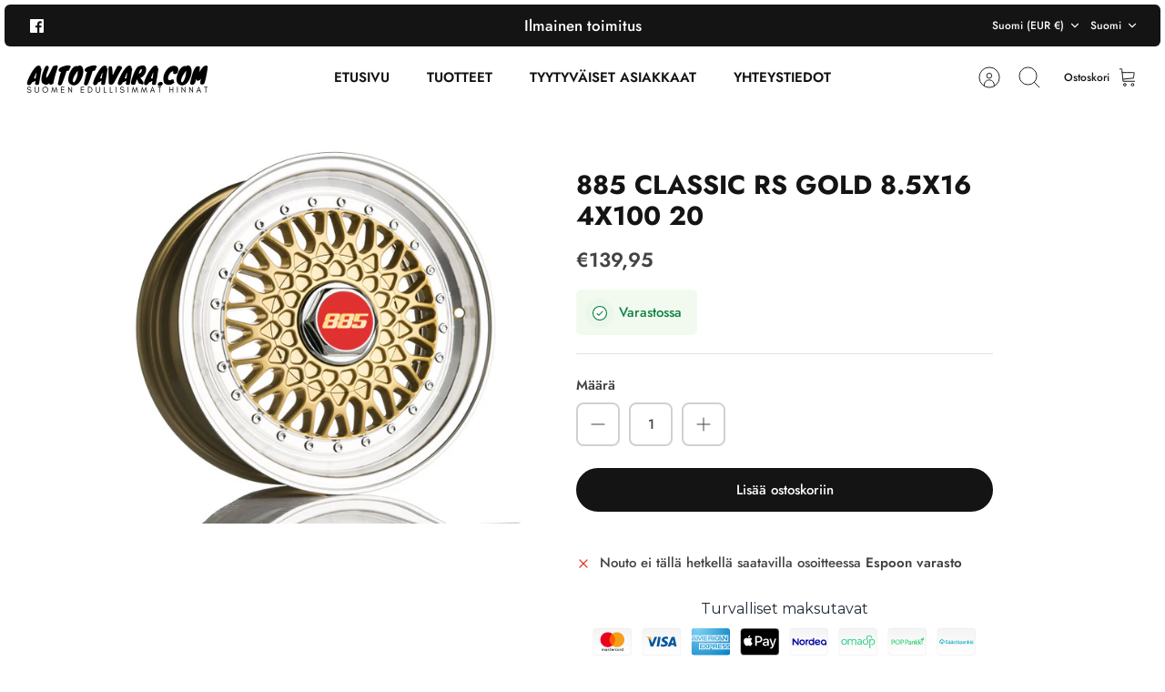

--- FILE ---
content_type: text/css
request_url: https://autotavara.com/cdn/shop/t/43/assets/styles.css?v=100257934173731673601764534947
body_size: 34831
content:
/** Shopify CDN: Minification failed

Line 11245:0 Unexpected "}"

**/
@charset "UTF-8";



































































































/* Component variables */
body.cc-popup-no-scroll {
  overflow: hidden;
}

.popup-scrollbar-measure {
  position: absolute;
  top: -9999px;
  width: 50px;
  height: 50px;
  overflow: scroll;
  pointer-events: none;
}

.cc-popup {
  position: fixed;
  display: flex;
  height: 100%;
  width: 100%;
  top: 0;
  left: 0;
  z-index: 997;
  transition: opacity 0.15s, visibility 0.15s;
  opacity: 0;
  visibility: hidden;
  pointer-events: none;
}
.cc-popup.cc-popup--center {
  justify-content: center;
  align-items: center;
}
.cc-popup.cc-popup--center .cc-popup-modal {
  transform: translate3d(0, 60px, 0);
}
.cc-popup.cc-popup--bottom-left, .cc-popup.cc-popup--bottom-right {
  align-items: flex-end;
}
.cc-popup.cc-popup--bottom-left {
  justify-content: flex-start;
}
.cc-popup.cc-popup--bottom-left .cc-popup-modal {
  transform: translate3d(-60px, 0, 0);
}
[dir=rtl] .cc-popup.cc-popup--bottom-left .cc-popup-modal {
  transform: translate3d(60px, 0, 0);
}
.cc-popup.cc-popup--bottom-right {
  justify-content: flex-end;
}
.cc-popup.cc-popup--bottom-right .cc-popup-modal {
  transform: translate3d(60px, 0, 0);
}
[dir=rtl] .cc-popup.cc-popup--bottom-right .cc-popup-modal {
  transform: translate3d(-60px, 0, 0);
}
.cc-popup.cc-popup--left {
  justify-content: flex-start;
}
.cc-popup.cc-popup--left .cc-popup-modal {
  transform: translate3d(-60px, 0, 0);
  width: 100%;
  min-width: 0;
  overflow: auto;
}
[dir=rtl] .cc-popup.cc-popup--left .cc-popup-modal {
  transform: translate3d(60px, 0, 0);
}
@media (min-width: 768px) {
  .cc-popup.cc-popup--left .cc-popup-modal {
    width: 400px;
  }
}
.cc-popup.cc-popup--right {
  justify-content: flex-end;
}
.cc-popup.cc-popup--right .cc-popup-modal {
  transform: translate3d(60px, 0, 0);
  width: 100%;
  min-width: 0;
  overflow: auto;
}
[dir=rtl] .cc-popup.cc-popup--right .cc-popup-modal {
  transform: translate3d(-60px, 0, 0);
}
@media (min-width: 768px) {
  .cc-popup.cc-popup--right .cc-popup-modal {
    width: 400px;
  }
}
.cc-popup.cc-popup--visible {
  visibility: visible;
  opacity: 1;
  pointer-events: auto;
}
.cc-popup.cc-popup--visible .cc-popup-modal {
  transform: translate3d(0, 0, 0);
}
[dir=rtl] .cc-popup.cc-popup--visible .cc-popup-modal {
  transform: translate3d(0, 0, 0);
}
.cc-popup .cc-popup-background {
  position: absolute;
  top: 0;
  bottom: 0;
  left: 0;
  right: 0;
  background: rgba(0, 0, 0, 0.3);
  z-index: 998;
}
.cc-popup .cc-popup-modal {
  position: relative;
  z-index: 999;
  transition: transform 0.25s;
  overflow: hidden;
  background-color: #ffffff;
  color: #434343;
}
.cc-popup .cc-popup-container {
  display: flex;
}
.cc-popup .cc-popup-container .cc-popup-title {
  color: #434343;
}
.cc-popup .cc-popup-close {
  position: absolute;
  right: 3px;
  top: 3px;
  width: 44px;
  height: 44px;
  padding: 7px;
  min-width: auto;
  background-color: transparent;
  border: none;
  box-shadow: none;
}
.cc-popup .cc-popup-close svg {
  stroke: #434343;
  stroke-width: 2px;
}
[dir=rtl] .cc-popup .cc-popup-close {
  left: 3px;
  right: auto;
}
.cc-popup .cc-popup-image .rimage-background {
  height: 100%;
}
.cc-popup .cc-popup-column {
  height: 100%;
  display: flex;
  flex-direction: column;
  justify-content: center;
}

.cc-animate-enabled .shopify-section {
  overflow: hidden;
}
@media (min-width: 768px) {
  .cc-animate-enabled [data-cc-animate] {
    opacity: 0;
  }
}
.cc-animate-enabled [data-cc-animate].-in {
  transition: opacity 0.7s, transform 0.7s;
  opacity: 1;
}
.cc-animate-enabled [data-cc-animate].cc-fade-in-right {
  transform: translate3d(15px, 0, 0);
}
.cc-animate-enabled [data-cc-animate].cc-fade-in-right.-in {
  transition-timing-function: cubic-bezier(0, 0.14, 0.19, 1);
  transform: translate3d(0, 0, 0);
}
.cc-animate-enabled [data-cc-animate].cc-fade-in-up {
  transform: translate3d(0, 15px, 0);
  transition-duration: 0.7s;
}
.cc-animate-enabled [data-cc-animate].cc-fade-in-up.-in {
  transform: translate3d(0, 0, 0);
}
.cc-animate-enabled [data-cc-animate].cc-zoom-out {
  transform: scale(1.1);
}
.cc-animate-enabled [data-cc-animate].cc-zoom-out.-in {
  transition: transform 1.6s cubic-bezier(0, 0.14, 0.19, 1) 0s !important;
  transform: scale(1);
}
.cc-animate-enabled [data-cc-animate].cc-fade-in-zoom-out {
  transform: scale(1.2);
}
.cc-animate-enabled [data-cc-animate].cc-fade-in-zoom-out.-in {
  transition: opacity 1s, transform 1.2s cubic-bezier(0, 0.14, 0.19, 1) 0s, filter 2s !important;
  transform: scale(1);
}
@media (prefers-reduced-motion: reduce) {
  .cc-animate-enabled [data-cc-animate], .cc-animate-enabled [data-cc-animate].-in {
    transition: opacity 0.7s !important;
    transform: none !important;
  }
}

.cc-modal-window {
  position: fixed;
  top: 0;
  left: 0;
  width: 100%;
  height: 100%;
  z-index: 9000;
}

.cc-modal-window__background {
  position: absolute;
  top: 0;
  left: 0;
  width: 100%;
  height: 100%;
  background: #000;
  opacity: 0.2;
  cursor: pointer;
  z-index: 1;
}

.cc-modal-window__foreground {
  position: relative;
  width: 100%;
  height: 100%;
  display: flex;
  align-items: center;
  justify-content: center;
  pointer-events: none;
  z-index: 2;
}

.cc-modal-window__close {
  position: absolute;
  top: 0;
  right: 0;
  background: transparent;
  border: none;
  color: inherit;
  box-shadow: none;
  cursor: pointer;
  padding: 15px;
  border-radius: 0;
  transition: none;
}
.cc-modal-window__close:hover {
  background: transparent;
  border: none;
  color: inherit;
  box-shadow: none;
}
.cc-modal-window__close svg {
  stroke-width: 2;
}

.cc-modal-window__content-container {
  position: relative;
  overflow: auto;
  width: 800px;
  max-width: calc(100vw - 30px);
  max-height: 80vh;
  background: #ffffff;
  box-shadow: 0 1px 50px -20px #000;
  border-radius: 6px;
  pointer-events: auto;
}
@media (min-width: 768px) {
  .cc-modal-window__content-container {
    max-width: 90vw;
  }
}
@media (min-width: 960px) {
  .cc-modal-window__content-container {
    max-width: 80vw;
  }
}

.cc-modal-window--size-small .cc-modal-window__content-container {
  width: 500px;
}

.cc-modal-window__content {
  margin: 60px 20px 20px;
}
@media (min-width: 768px) {
  .cc-modal-window__content {
    margin: 60px 40px 40px;
  }
}

.cc-modal-window--closing {
  visibility: hidden;
}

.cc-modal-visible {
  overflow: hidden;
}

.cc-price-range {
  position: relative;
}

.cc-price-range__input-row {
  margin: 12px 0;
  display: flex;
  justify-content: space-between;
}

.cc-price-range__input-container {
  display: flex;
  align-items: baseline;
  flex: 0 0 auto;
  width: calc(50% - 6px);
}

.cc-price-range__input-currency-symbol {
  font-size: 15px;
  margin-right: 2px;
}

.cc-price-range .cc-price-range__input {
  width: 100%;
  padding-left: 10px;
  padding-right: 10px;
}

.cc-price-range__bar {
  position: relative;
  margin: 40px 15px 10px;
}

.cc-price-range__bar-inactive {
  height: 4px;
  background: #e6e6e6;
  border-radius: 4px;
}

.cc-price-range__bar-active {
  position: absolute;
  left: 0;
  top: 0;
  right: 0;
  height: 100%;
  background: #222222;
  border-radius: 4px;
}

.cc-price-range__control {
  position: absolute;
  left: 0;
  top: -9px;
  margin-inline-start: -11px;
  width: 22px;
  height: 22px;
}
.cc-price-range__control::after {
  content: "";
  display: block;
  width: 22px;
  height: 22px;
  background: #ffffff;
  border: 2px solid #222222;
  border-radius: 22px;
  cursor: pointer;
  transition: 150ms transform ease-out;
}
.cc-price-range__control:hover::after, .cc-price-range__control:focus::after {
  transform: scale(1.1);
}
.cc-price-range__control::before {
  content: "";
  position: absolute;
  display: block;
  top: calc(50% - 22px);
  width: 44px;
  height: 44px;
  cursor: pointer;
}

.cc-price-range__control--min::before {
  right: 0;
}

.cc-price-range__control--max::before {
  left: 0;
}

.cc-rating {
  display: inline-block;
  margin: 0;
  font-size: 16px;
  line-height: 1.2em;
  white-space: nowrap;
  vertical-align: middle;
}

.cc-rating-stars {
  display: block;
  position: relative;
}

.cc-rating-stars--active {
  position: absolute;
  top: 0;
  left: 0;
  color: rgb(246, 165, 41);
}

.cc-rating-stars--inactive {
  display: block;
  color: rgba(246, 165, 41, 0.2);
}

.cc-rating-stars__svg {
  width: 1em;
  height: 1em;
  fill: currentColor;
  vertical-align: top;
}
.cc-rating-stars__svg:not(:first-child) {
  margin-left: 1px;
}

.cc-rating[data-rating-decimal="0.5"] .cc-rating-stars--active .cc-rating-stars__svg:last-child {
  clip-path: polygon(0 0, 52% 0, 52% 100%, 0% 100%);
}

.cc-rating-text {
  display: none;
}

.cc-rating-count {
  display: inline-block;
  margin: 0;
}

.faq-header {
  margin-bottom: 20px;
}

.faq-index {
  display: none;
}

@media (min-width: 768px) {
  .faq-header {
    display: flex;
    justify-content: center;
  }

  .faq-index {
    display: block;
    flex: 0 0 auto;
    width: 208px;
    margin-inline-end: 32px;
    position: relative;
  }

  .faq-index__sticky-container {
    position: absolute;
    top: 0;
    left: 0;
    width: 100%;
  }

  .faq-header__content {
    flex: 0 1 800px;
  }

  .section-faq-header--with-index ~ .section-collapsible-tabs {
    padding-inline-start: 240px;
  }
}
@media (min-width: 1200px) {
  .faq-index {
    width: 260px;
    margin-inline-end: 40px;
  }

  .section-faq-header--with-index ~ .section-collapsible-tabs {
    padding-inline-start: 300px;
  }
}
.faq-search-item-inactive {
  display: none;
}

.faq-search {
  margin-top: 20px;
}

.faq-search {
  position: relative;
}

.faq-search__icon {
  position: absolute;
  left: 1em;
  top: 50%;
  transform: translate3d(0, -50%, 0);
  pointer-events: none;
}
[dir=rtl] .faq-search__icon {
  left: auto;
  right: 1em;
}
.faq-search__icon svg {
  display: block;
}

.faq-search .faq-search__input {
  width: 100%;
  height: 56px;
  padding-inline-start: 56px;
}

.faq-index__heading {
  margin-bottom: 1.2em;
  font-size: 1.3em;
}

.faq-index-item {
  margin-top: 0.75em;
  margin-bottom: 0.75em;
}

.collapsible-tabs {
  margin-left: auto;
  margin-right: auto;
  max-width: 800px;
}
.collapsible-tabs .cc-accordion {
  border: none;
  margin: 0;
}
.collapsible-tabs .cc-accordion-item {
  border: none;
}

.collapsible-tabs__tab {
  border-bottom: 1px solid rgba(0, 0, 0, 0.1);
}
.collapsible-tabs__tab .cc-accordion-item__title {
  padding-top: 20px;
  padding-bottom: 20px;
  border: none;
  font-size: 1.3em;
}
.collapsible-tabs__tab p:first-child {
  margin-top: 0;
}
.collapsible-tabs__tab p:last-child {
  margin-bottom: 0;
}

.collapsible-tabs__heading {
  margin-top: 40px;
  margin-bottom: 20px;
}

.collapsible-tabs__text {
  margin-top: 20px;
  margin-bottom: 20px;
}

.collapsible-tabs__button {
  margin-top: 20px;
  margin-bottom: 20px;
}

.store-availability-container-outer.store-availability-initialized {
  transition: height 0.3s;
  overflow: hidden;
}

.store-availability-container {
  padding: 1em 0;
  transition: opacity 0.3s;
}
.store-availability-loading .store-availability-container {
  pointer-events: none;
  opacity: 0.4;
  transition-delay: 0.4s;
}
.payment-and-quantity--buttons-active ~ [data-store-availability-container] .store-availability-container {
  padding-bottom: 1.5em;
}
.store-availability-container small {
  font-size: 0.85em;
}
.store-availability-container .store-availability-small-text {
  margin-bottom: 0.85em;
}
.store-availability-container .store-availability-information {
  display: flex;
}
.store-availability-container .store-availability-information .store-availability-icon {
  padding-inline-end: 10px;
  position: relative;
  top: -1px;
}
.store-availability-container .store-availability-information .store-availability-icon svg {
  height: 16px;
  width: 16px;
}
.store-availability-container .store-availability-information .store-availability-icon.store-availability-icon--available {
  color: #108043;
}
.store-availability-container .store-availability-information .store-availability-icon.store-availability-icon--unavailable {
  color: #de3618;
}
.store-availability-container .store-availability-information .store-availability-information__stores {
  margin-top: 0.5em;
}
.store-availability-container .store-availability-information .store-availability-information__title,
.store-availability-container .store-availability-information .store-availability-information__stores,
.store-availability-container .store-availability-information .store-availability-information__stock {
  margin-bottom: 0;
}
.store-availability-container .store-availability-information .store-availability-information__title,
.store-availability-container .store-availability-information .store-availability-information__stock {
  margin-top: 0;
}
.store-availability-container .store-availability-information .store-availability-information__title strong {
  font-weight: 600;
}

.store-availabilities-modal {
  z-index: 99999;
}
.store-availabilities-modal small {
  font-size: 0.85em;
}
.store-availabilities-modal .store-availability-small-text {
  margin-bottom: 0.85em;
}
.store-availabilities-modal .cc-icon-available {
  color: #108043;
}
.store-availabilities-modal .cc-icon-unavailable {
  color: #de3618;
}
.store-availabilities-modal .cc-popup-close {
  color: #434343 !important;
}
.store-availabilities-modal .cc-popup-close:hover {
  color: #434343 !important;
}
.store-availabilities-modal .cc-popup-close svg {
  stroke: #434343 !important;
}
.store-availabilities-modal .cc-popup-close svg:hover {
  stroke: #434343 !important;
}
.store-availabilities-modal .cc-popup-modal {
  background-color: #ffffff;
  color: #434343;
}
.store-availabilities-modal .cc-popup-modal .cc-popup-content {
  text-align: start;
}
.store-availabilities-modal .cc-popup-modal .cc-popup-content button {
  white-space: nowrap;
}
.store-availabilities-modal .cc-popup-modal .cc-popup-content .cc-popup-text {
  margin-bottom: 1em;
  padding-inline-end: 20px;
}
.store-availabilities-modal .cc-popup-modal .cc-popup-content .cc-popup-text .store-availabilities-modal__product-title {
  margin-bottom: 0;
  text-align: start;
  color: #434343;
}
.store-availabilities-modal .cc-popup-modal .cc-popup-content .store-availability-list__item {
  margin-top: 1em;
}
.store-availabilities-modal .cc-popup-modal .cc-popup-content .store-availability-list__item:before {
  content: "";
  display: inline-block;
  background-color: #e2e2e2;
  width: 100%;
  height: 1px;
  margin-bottom: 1em;
  margin-top: 0.5em;
}
.store-availabilities-modal .cc-popup-modal .cc-popup-content .store-availability-list__item address {
  font-style: normal;
}
.store-availabilities-modal .cc-popup-modal .cc-popup-content .store-availability-list__item a {
  color: #121212;
}
.store-availabilities-modal .cc-popup-modal .cc-popup-content .store-availability-list__item .store-availability-list__location {
  display: flex;
}
.store-availabilities-modal .cc-popup-modal .cc-popup-content .store-availability-list__item .store-availability-list__location .store-availability-list__location__text {
  flex: 1;
  margin-bottom: 0.2em;
}
.store-availabilities-modal .cc-popup-modal .cc-popup-content .store-availability-list__item .store-availability-list__location .store-availability-list__location__text strong {
  font-weight: 600;
}
.store-availabilities-modal .cc-popup-modal .cc-popup-content .store-availability-list__item .store-availability-list__location .store-availability-list__location__distance {
  visibility: hidden;
  opacity: 0;
  margin-bottom: 0;
  transition: visibility 0.4s, opacity 0.4s;
}
.store-availabilities-modal .cc-popup-modal .cc-popup-content .store-availability-list__item .store-availability-list__location .store-availability-list__location__distance.-in {
  opacity: 1;
  visibility: visible;
}
.store-availabilities-modal .cc-popup-modal .cc-popup-content .store-availability-list__item .store-availability-list__location .store-availability-list__location__distance svg {
  position: relative;
  height: 11px;
  width: 11px;
}
.store-availabilities-modal .cc-popup-modal .cc-popup-content .store-availability-list__item .store-availability-list__invalid_address svg {
  height: 14px;
  width: 14px;
}
.store-availabilities-modal .cc-popup-modal .cc-popup-content .store-availability-list__item .cc-icon-available, .store-availabilities-modal .cc-popup-modal .cc-popup-content .store-availability-list__item .cc-icon-unavailable {
  display: inline-block;
}
.store-availabilities-modal .cc-popup-modal .cc-popup-content .store-availability-list__item .cc-icon-available svg, .store-availabilities-modal .cc-popup-modal .cc-popup-content .store-availability-list__item .cc-icon-unavailable svg {
  height: 13px;
  width: 13px;
}
@media (min-width: 768px) {
  .store-availabilities-modal .cc-popup-modal .cc-popup-content .store-availability-list__item .store-availability-list__phone--mobile {
    display: none;
  }
}
.store-availabilities-modal .cc-popup-modal .cc-popup-content .store-availability-list__item .store-availability-list__phone--desktop {
  display: none;
}
@media (min-width: 768px) {
  .store-availabilities-modal .cc-popup-modal .cc-popup-content .store-availability-list__item .store-availability-list__phone--desktop {
    display: block;
  }
}

.store-availability-list__phone {
  direction: ltr;
}
[dir=rtl] .store-availability-list__phone {
  text-align: right;
}

/* http://meyerweb.com/eric/tools/css/reset/
v2.0 | 20110126
License: none (public domain)
(Tweaked for CleanCanvas theme)
*/
html, body, div, span, applet, object, iframe,
h1, h2, h3, h4, h5, h6, p, blockquote, pre,
a, abbr, acronym, address, big, cite, code,
del, dfn, em, img, ins, kbd, q, s, samp,
small, strike, strong, sub, sup, tt, var,
b, u, i, center,
dl, dt, dd, ol, ul, li,
fieldset, form, label, legend,
table, caption, tbody, tfoot, thead, tr, th, td,
article, aside, canvas, details, embed,
figure, figcaption, footer, header, hgroup,
menu, nav, output, ruby, section, summary,
time, mark, audio, video {
  margin: 0;
  padding: 0;
  border: 0;
  font: inherit;
  vertical-align: baseline;
}

ol, ul {
  list-style: none;
}

blockquote, q {
  quotes: none;
}

blockquote:before, blockquote:after,
q:before, q:after {
  content: "";
  content: none;
}

table {
  border-collapse: collapse;
  border-spacing: 0;
}

/* Slick slider */
.slick-slider {
  position: relative;
  display: block;
  -moz-box-sizing: border-box;
  box-sizing: border-box;
  -webkit-touch-callout: none;
  -webkit-user-select: none;
  -khtml-user-select: none;
  -moz-user-select: none;
  -ms-user-select: none;
  user-select: none;
  -webkit-tap-highlight-color: transparent;
}

.slick-list {
  position: relative;
  overflow: hidden;
  display: block;
  margin: 0;
  padding: 0;
}
.slick-list:focus {
  outline: none;
}
.slick-list.dragging {
  cursor: pointer;
  cursor: hand;
}

.slick-slider .slick-track,
.slick-slider .slick-list {
  -webkit-transform: translate3d(0, 0, 0);
  -moz-transform: translate3d(0, 0, 0);
  -ms-transform: translate3d(0, 0, 0);
  -o-transform: translate3d(0, 0, 0);
  transform: translate3d(0, 0, 0);
}

.slick-track {
  position: relative;
  left: 0;
  top: 0;
  display: block;
}
.slick-track:before, .slick-track:after {
  content: "";
  display: table;
}
.slick-track:after {
  clear: both;
}
.slick-loading .slick-track {
  visibility: hidden;
}

.slick-slide {
  float: left;
  height: 100%;
  min-height: 1px;
}
[dir=rtl] .slick-slide {
  float: right;
}
.slick-slide img {
  display: block;
}
.slick-slide.slick-loading img {
  display: none;
}
.slick-slide.dragging img {
  pointer-events: none;
}
.slick-initialized .slick-slide {
  display: block;
}
.slick-loading .slick-slide {
  visibility: hidden;
}
.slick-vertical .slick-slide {
  display: block;
  height: auto;
  border: 1px solid transparent;
}
.slick-slide:focus {
  outline: none;
}

.slick-arrow.slick-hidden {
  display: none;
}

/* Arrows */
.slick-prev,
.slick-next {
  position: absolute;
  z-index: 1;
  display: block;
  line-height: 0px;
  font-size: 0px;
  cursor: pointer;
  top: calc(50% - 44px);
  padding: 0;
  border: none;
  min-width: 0;
  height: 44px;
  width: 44px;
  background: transparent;
  color: #434343;
  transition: all 50ms;
}
.slick-prev.slick-disabled,
.slick-next.slick-disabled {
  opacity: 0;
  pointer-events: none;
}
.slick-prev::after,
.slick-next::after {
  content: "";
  position: absolute;
  top: 50%;
  left: 50%;
  width: 38px;
  height: 38px;
  transform: translate(-50%, -50%);
  background: #ffffff;
  opacity: 0.7;
  border-radius: 50px;
}
.slick-prev:hover,
.slick-next:hover {
  background: transparent;
  color: #434343;
}
.slick-prev:hover::after,
.slick-next:hover::after {
  opacity: 0.9;
}
.slick-prev:active,
.slick-next:active {
  transform: scale(0.95);
}
@media (max-width: 767.98px) {
  .slick-prev,
.slick-next {
    top: auto;
    bottom: 0;
    transform: none;
  }
}
.slick-prev svg,
.slick-next svg {
  position: relative;
  z-index: 1;
  width: 18px;
  height: 18px;
  fill: #434343;
  background: transparent;
}
.slick-prev svg.feather,
.slick-next svg.feather {
  fill: transparent;
  stroke: #434343;
}

.slick-prev {
  left: 10px;
}
[dir=rtl] .slick-prev {
  left: auto;
  right: 10px;
}

.slick-next {
  right: 10px;
}
[dir=rtl] .slick-next {
  left: 10px;
  right: auto;
}

/* Dots */
.slick-dots {
  list-style: none;
  display: block;
  text-align: center;
  margin: 0;
  padding: 10px 0;
  width: 100%;
}
.slick-dots li {
  position: relative;
  display: inline-block;
  vertical-align: top;
  height: 20px;
  width: 21px;
  margin: 0;
  padding: 0;
  cursor: pointer;
}
.slick-dots li button {
  border: 0;
  background: transparent;
  display: block;
  height: 20px;
  width: 20px;
  min-width: 0;
  outline: none;
  line-height: 0px;
  font-size: 0px;
  color: transparent;
  padding: 0;
  cursor: pointer;
  position: relative;
}
.slick-dots li button:hover, .slick-dots li button:focus {
  outline: none;
}
.tab-used .slick-dots li button:focus {
  outline: #434343 auto 1px;
  outline: -webkit-focus-ring-color auto 1px;
}
@keyframes drawCircle {
  0% {
    stroke-dashoffset: 85;
  }
  100% {
    stroke-dashoffset: 0;
  }
}
.slick-dots li button.custom-dot::before {
  display: none;
}
.slick-dots li button.custom-dot svg {
  height: 12px;
  width: 12px;
}
.slick-dots li button.custom-dot circle {
  fill: #ffffff;
  stroke: #ffffff;
  stroke-width: 4;
  stroke-dasharray: 85;
  stroke-dashoffset: 85;
  transform-origin: 50%;
  transform: rotate(-90deg);
  transition: fill 0.5s;
}
.slick-dots li button.custom-dot circle.circle-one {
  stroke: rgba(255, 255, 255, 0.4);
  transition: opacity 0.5s;
  opacity: 0;
}
@media (max-width: 767.98px) {
  .slick-slider--mobile-stack .slick-dots li button.custom-dot circle {
    fill: #434343;
    stroke: #434343;
  }
  .slick-slider--mobile-stack .slick-dots li button.custom-dot circle.circle-one {
    stroke: #a1a1a1;
  }
}
.slick-dots li.slick-active button.custom-dot circle {
  stroke-dashoffset: 0;
  fill: transparent;
}
.slideshow[data-autoplay=true] .slick-dots li.slick-active button.custom-dot circle.circle-two {
  animation: drawCircle 8.1s linear;
}
.slideshow[data-autoplay=true] .slick-dots li.slick-active button.custom-dot circle.circle-one {
  transition: opacity 0.5s;
  opacity: 1;
}

/* lazy load */
.slick-slide img {
  opacity: 1;
  transition: opacity 250ms;
}

.slick-slide img.slick-loading {
  opacity: 0;
}

/* While loading, ensure slides have correct width for lazy srcset */
.slideshow:not(.slick-initialized) {
  display: flex;
  overflow: hidden;
}
.slideshow:not(.slick-initialized) .slide {
  width: 100%;
  flex: 0 0 auto;
}

/* Gallery viewer */
.gallery-viewer {
  position: fixed;
  z-index: 10000;
  top: 0;
  left: 0;
  width: 100%;
  height: 100%;
  background: #fff;
  transition: opacity 250ms ease-out, transform 250ms ease-out;
}

.gallery-viewer--pre-reveal,
.gallery-viewer--transition-out {
  opacity: 0;
  transform: scale(0.97);
}

.gallery-viewer__zoom-container {
  position: absolute;
  overflow: hidden;
  z-index: 1;
  width: 100%;
  height: 100%;
  cursor: zoom-in;
}

.gallery-viewer__zoom-container--loading::after {
  content: "";
  position: absolute;
  top: calc(50% - 20px / 2);
  left: calc(50% - 20px / 2);
  width: 20px;
  height: 20px;
  border-radius: 100%;
  border: 1px solid transparent;
  border-left-color: currentColor;
  opacity: 0.75;
  animation: galleryViewerSpinner 1s linear infinite;
}

@keyframes galleryViewerSpinner {
  0% {
    transform: rotate(0deg);
  }
  to {
    transform: rotate(360deg);
  }
}
.gallery-viewer__zoom-image {
  position: absolute;
  width: auto;
  height: auto;
  max-width: none;
  max-height: none;
  min-width: 0;
  min-height: 0;
}

.gallery-viewer__thumbs {
  position: absolute;
  z-index: 2;
  left: 10px;
  bottom: 10px;
  width: calc(100% - 10px);
  padding-right: 10px;
  text-align: center;
  overflow: auto;
  white-space: nowrap;
  line-height: 0;
}

.gallery-viewer__thumb {
  display: inline-block;
  padding: 4px;
  background: #fff;
  width: 69px;
}
.gallery-viewer__thumb:not(:first-child) {
  margin-left: -4px;
}
@media (max-width: 600px) {
  .gallery-viewer__thumb {
    width: 60px;
  }
}

.gallery-viewer__thumb--active {
  position: relative;
}
.gallery-viewer__thumb--active::after {
  content: "";
  position: absolute;
  display: block;
  bottom: 4px;
  left: 4px;
  right: 4px;
  height: 3px;
  background: #434343;
}

.gallery-viewer__controls {
  position: relative;
  height: 100%;
  z-index: 3;
  pointer-events: none;
}

.gallery-viewer__button {
  position: absolute;
  pointer-events: auto;
  padding: 8px;
  background: #f0f0f0;
  color: #434343;
  border-radius: 50px;
  transition: all 50ms;
}
.gallery-viewer__button svg {
  display: block;
  width: 20px;
  height: 20px;
}
.gallery-viewer__button svg.feather {
  stroke: currentColor;
}
.gallery-viewer__button:active {
  transform: scale(0.95);
}
.gallery-viewer__button::after {
  content: "";
  position: absolute;
  opacity: 0;
  width: 44px;
  height: 44px;
  top: calc(50% - 22px);
  left: calc(50% - 22px);
}

.gallery-viewer__prev,
.gallery-viewer__next {
  top: calc(50% - 10px);
}

.gallery-viewer__prev {
  left: 10px;
}

.gallery-viewer__next {
  right: 10px;
}

.gallery-viewer__close {
  top: 10px;
  right: 10px;
}

.gallery-viewer--single-image .gallery-viewer__prev,
.gallery-viewer--single-image .gallery-viewer__next,
.gallery-viewer--single-image .gallery-viewer__thumbs {
  display: none;
}

@media (pointer: coarse) {
  .gallery-viewer-open,
.gallery-viewer-open body {
    overflow: hidden;
    height: 100%;
  }
}
.merge-remove-wrapper {
  --fade-duration: 0.5s;
  --slide-duration: 0.25s;
  pointer-events: none;
  overflow: hidden;
  transition: opacity var(--fade-duration) cubic-bezier(0, 0, 0.14, 0.96), height var(--slide-duration) cubic-bezier(0, 0, 0.14, 0.96);
}

.merge-remove-wrapper--fade {
  opacity: 0;
}

.merge-remove-wrapper--slide {
  height: 0px !important;
}

.merge-add-wrapper {
  --fade-duration: 0.2s;
  --slide-duration: 0.5s;
  opacity: 0;
  transition: opacity var(--fade-duration) cubic-bezier(0, 0, 0.14, 0.96), height var(--slide-duration) cubic-bezier(0, 0, 0.14, 0.96);
}

.merge-add-wrapper:not(.merge-add-wrapper--slide) {
  height: 0px !important;
}

.merge-add-wrapper--fade {
  opacity: 1;
}

[data-merge-list-item] {
  --fade-duration: 0.15s;
  --slide-duration: 0.25s;
  position: relative;
  transition: opacity var(--fade-duration) cubic-bezier(0, 0, 0.14, 0.96), height var(--slide-duration) cubic-bezier(0, 0, 0.14, 0.96);
}

.merge-item-refreshing {
  opacity: 0.5;
  pointer-events: none;
}
.merge-item-refreshing::after {
  content: "";
  position: absolute;
  top: calc(50% - 12px);
  left: calc(50% - 12px);
  width: 24px;
  height: 24px;
  border-radius: 100%;
  border: 2px solid transparent;
  border-left-color: currentColor;
  animation: loadingSpinner 1s linear infinite;
}

.tap-target {
  position: relative;
}
.tap-target::after {
  content: "";
  position: absolute;
  opacity: 0;
  width: 44px;
  height: 44px;
  top: calc(50% - 22px);
  left: calc(50% - 22px);
}

.tap-target--before {
  position: relative;
}
.tap-target--before::before {
  content: "";
  position: absolute;
  opacity: 0;
  width: 44px;
  height: 44px;
  top: calc(50% - 22px);
  left: calc(50% - 22px);
}

.button,
.btn,
button,
input[type=submit],
input[type=reset],
input[type=button] {
  background: #141414;
  border: 1.5px solid #141414;
  color: #ffffff;
  font-size: 15px;
  line-height: 1em;
  height: auto;
  margin: 0;
  text-decoration: none !important;
  cursor: pointer;
  padding: 13px 31px 13px;
  text-align: center;
  border-radius: 50px;
  transition: background-color 100ms, color 100ms, border-color 100ms, opacity 100ms, transform 50ms;
  display: inline-block;
    font-family: Jost, sans-serif;
    font-weight: 500;
    font-style: normal;
  -webkit-tap-highlight-color: transparent;
}
.button .icon,
.btn .icon,
button .icon,
input[type=submit] .icon,
input[type=reset] .icon,
input[type=button] .icon {
  position: relative;
  display: inline-block;
  vertical-align: top;
  height: 1em;
  width: 24px;
}
.button .icon svg,
.btn .icon svg,
button .icon svg,
input[type=submit] .icon svg,
input[type=reset] .icon svg,
input[type=button] .icon svg {
  position: absolute;
  top: 50%;
  left: 0;
  width: 20px;
  height: 20px;
  margin-top: -10px;
}
.button .icon + span,
.btn .icon + span,
button .icon + span,
input[type=submit] .icon + span,
input[type=reset] .icon + span,
input[type=button] .icon + span {
  vertical-align: top;
}
@media (hover: none) {
  .button:active,
.btn:active,
button:active,
input[type=submit]:active,
input[type=reset]:active,
input[type=button]:active {
    background: #141414;
    border-color: #141414;
  }
}
@media (hover: hover) {
  .button:hover,
.btn:hover,
button:hover,
input[type=submit]:hover,
input[type=reset]:hover,
input[type=button]:hover {
    background: #141414;
    border-color: #141414;
  }
}

.additional-checkout-buttons div[role=button] {
  border-radius: 50px !important;
}

.button.button--large {
  padding: 15px 31px;
  font-size: 15px;
  width: 100%;
}

.btn.btn--secondary,
button.btn--secondary,
input[type=submit].btn--secondary,
input[type=reset].btn--secondary,
input[type=button].btn--secondary {
  background: #ffffff;
  color: #282828;
  border: 1.5px solid ;
}
.btn.btn--secondary svg:not(.feather):not(.cc-select__icon),
button.btn--secondary svg:not(.feather):not(.cc-select__icon),
input[type=submit].btn--secondary svg:not(.feather):not(.cc-select__icon),
input[type=reset].btn--secondary svg:not(.feather):not(.cc-select__icon),
input[type=button].btn--secondary svg:not(.feather):not(.cc-select__icon) {
  fill: #282828;
}
@media (hover: none) {
  .btn.btn--secondary:active,
button.btn--secondary:active,
input[type=submit].btn--secondary:active,
input[type=reset].btn--secondary:active,
input[type=button].btn--secondary:active {
    background: #282828;
    color: #ffffff;
    border-color: #282828;
  }
  .btn.btn--secondary:active svg:not(.feather):not(.cc-select__icon),
button.btn--secondary:active svg:not(.feather):not(.cc-select__icon),
input[type=submit].btn--secondary:active svg:not(.feather):not(.cc-select__icon),
input[type=reset].btn--secondary:active svg:not(.feather):not(.cc-select__icon),
input[type=button].btn--secondary:active svg:not(.feather):not(.cc-select__icon) {
    fill: #ffffff;
  }
}
@media (hover: hover) {
  .btn.btn--secondary:hover,
button.btn--secondary:hover,
input[type=submit].btn--secondary:hover,
input[type=reset].btn--secondary:hover,
input[type=button].btn--secondary:hover {
    background: #282828;
    color: #ffffff;
    border-color: #282828;
  }
  .btn.btn--secondary:hover svg:not(.feather):not(.cc-select__icon),
button.btn--secondary:hover svg:not(.feather):not(.cc-select__icon),
input[type=submit].btn--secondary:hover svg:not(.feather):not(.cc-select__icon),
input[type=reset].btn--secondary:hover svg:not(.feather):not(.cc-select__icon),
input[type=button].btn--secondary:hover svg:not(.feather):not(.cc-select__icon) {
    fill: #ffffff;
  }
}

.btn.btn--tertiary {
  padding: 0.7em 20px;
  font-size: 12px;
  background: #ebebeb;
  color: #101010;
  border-color: #ebebeb;
}
@media (hover: none) {
  .btn.btn--tertiary:active {
    opacity: 1;
    background: #ebebeb;
    color: #101010;
    border-color: #ebebeb;
  }
}
@media (hover: hover) {
  .btn.btn--tertiary:hover {
    opacity: 1;
    background: #ebebeb;
    color: #101010;
    border-color: #ebebeb;
  }
}
@media (min-width: 768px) {
  .btn.btn--tertiary {
    opacity: 0.7;
  }
}

.btn--icon,
.btn--plain-text {
  background: transparent;
  border: 0;
  color: inherit;
  font-size: inherit;
  line-height: inherit;
  padding: 0;
  vertical-align: baseline;
  border-radius: 0;
  display: inline;
  font-family: inherit;
  font-weight: inherit;
  font-style: inherit;
}

.btn--icon:hover,
.btn--icon:active,
.btn--plain-text:hover,
.btn--plain-text:active {
  background: transparent;
  border: 0;
  color: inherit;
}

.btn--icon svg {
  display: block;
  margin-left: auto;
  margin-right: auto;
}

.btn--close {
  background: rgba(67, 67, 67, 0.15);
  border-radius: 50px;
  padding: 7px;
}
.btn--close:hover, .btn--close:active {
  background: rgba(67, 67, 67, 0.15);
}
.btn--close:active {
  background: rgba(67, 67, 67, 0.15);
  transform: scale(0.95);
}
.btn--close svg {
  width: 20px;
  height: 20px;
}

.btn[disabled],
.button[disabled] {
  background: #999 !important;
  color: #fff !important;
  border-color: #999 !important;
}

.btn--input-height {
  box-sizing: border-box;
  min-height: calc(15px * 1.3 + 13px + 13px + 1.5px * 2);
}

.btn--in-progress,
.btn--in-progress[disabled] {
  position: relative;
  color: transparent !important;
}
.btn--in-progress svg,
.btn--in-progress[disabled] svg {
  opacity: 0;
}
.btn--in-progress::before,
.btn--in-progress[disabled]::before {
  content: "";
  position: absolute;
  top: calc(50% - 0.5em);
  left: calc(50% - 0.5em);
  width: 1em;
  height: 1em;
  border-radius: 100%;
  border: 1px solid transparent;
  border-left-color: #434343;
  animation: loadingSpinner 1s linear infinite;
}

.button.btn--in-progress::before {
  border-left-color: #ffffff;
}

.has-spb .button.btn--in-progress::before {
  border-left-color: #282828;
}

.button-icon {
  display: inline-block;
  vertical-align: middle;
  position: relative;
  width: 20px;
  height: 15px;
}
.button-icon:first-child {
  margin-inline-end: 8px;
}
.button-icon:last-child {
  margin-inline-start: 8px;
}
.button-icon svg {
  position: absolute;
  left: 0;
  top: 50%;
  margin-top: -10px;
  width: 20px;
  height: 20px;
}
.button-icon svg.feather {
  fill: transparent;
  stroke: currentColor;
  stroke-width: 1;
}

.toggle-btn {
  position: relative;
  height: 2.4em;
  display: inline-flex;
  align-items: center;
  padding-inline-end: 2.5em;
  overflow: hidden;
  text-overflow: ellipsis;
  white-space: nowrap;
  font-weight: 600;
  color: inherit;
}
@media (max-width: 767.98px) {
  .toggle-btn {
    padding-inline-end: 0;
  }
}
.toggle-btn #FilterBtnCircle1,
.toggle-btn #FilterBtnCircle2,
.toggle-btn #FilterBtnLine1Mask rect,
.toggle-btn #FilterBtnLine2Mask rect {
  transition: transform 0.4s cubic-bezier(0.11, 0.44, 0.03, 1);
}
.toggle-btn:hover {
  color: inherit;
}
.toggle-btn:hover #FilterBtnCircle1,
.toggle-btn:hover #FilterBtnLine1Mask rect {
  transform: translate(6px);
}
.toggle-btn:hover #FilterBtnCircle2,
.toggle-btn:hover #FilterBtnLine2Mask rect {
  transform: translate(-6px);
}

.toggle-btn__count {
  margin-inline-start: 0.3em;
}



.btn--link {
  position: relative;
}
.btn--link::after {
  content: "";
  position: absolute;
  top: calc(50% - 18px / 2);
  right: 13px;
  opacity: 0;
  width: 18px;
  height: 18px;
  background-size: 100%;
  background-repeat: no-repeat;
  transform: translateX(-7px);
  transition: all 0.5s cubic-bezier(0.19, 1, 0.22, 1);
      background-image: url("data:image/svg+xml,%3Csvg xmlns='http://www.w3.org/2000/svg' width='24' height='24' viewBox='-1 0 23 24' fill='none' stroke='rgb(255, 255, 255)' stroke-width='2' stroke-linecap='round' stroke-linejoin='round'%3E%3Cpolyline points='9 18 15 12 9 6'%3E%3C/polyline%3E%3Cpolyline points='3 12 14 12'%3E%3C/polyline%3E%3C/svg%3E");
}
.btn--link .btn__text {
  display: inline-block;
  transition: all 0.5s cubic-bezier(0.19, 1, 0.22, 1);
}
.btn--link:hover::after {
  opacity: 1;
  transform: translateX(0px);
}
.btn--link:hover .btn__text {
  transform: translateX(-7px);
}

.btn--secondary.btn--link::after {
    background-image: url("data:image/svg+xml,%3Csvg xmlns='http://www.w3.org/2000/svg' width='24' height='24' viewBox='-1 0 23 24' fill='none' stroke='rgb(255, 255, 255)' stroke-width='2' stroke-linecap='round' stroke-linejoin='round'%3E%3Cpolyline points='9 18 15 12 9 6'%3E%3C/polyline%3E%3Cpolyline points='3 12 14 12'%3E%3C/polyline%3E%3C/svg%3E");
}



.quick-action-button {
  display: block;
  padding: 9px;
  color: #434343 !important;
  background: #ffffff;
  border-radius: 50px;
  transition: all 100ms ease-out;
}
.quick-action-button:active {
  transform: scale(0.95);
}
.quick-action-button:hover {
  box-shadow: 1px 1px 12px #0000001a;
}
.quick-action-button svg {
  position: relative;
  z-index: 1;
  display: block;
  stroke: #434343 !important;
  stroke-width: 2px;
}

.quick-action-button--visibility-desktop,
.quick-action-button--visibility-hover {
  display: none;
}

@media (min-width: 768px) {
  .quick-action-button--visibility-desktop {
    display: block;
  }

  .quick-action-button--visibility-hover {
    display: block;
    opacity: 0;
    visibility: hidden;
  }

  .product-block:hover .quick-action-button--visibility-hover,
.product-mini-block:hover .quick-action-button--visibility-hover {
    opacity: 1;
    visibility: visible;
  }
}
.flexible-layout,
.fixed-layout {
  --gutter: 5px;
  margin-left: calc(var(--gutter) * -1);
  margin-bottom: calc(var(--gutter) * -1);
  display: flex;
  flex-direction: row;
  flex-wrap: wrap;
  align-items: stretch;
}
.flexible-layout.valign-middle,
.fixed-layout.valign-middle {
  align-items: center;
}
.flexible-layout.valign-bottom,
.fixed-layout.valign-bottom {
  align-items: flex-end;
}
.flexible-layout .column,
.fixed-layout .column {
  margin-left: var(--gutter);
  margin-bottom: var(--gutter);
  flex: 0 0 auto;
}
.flexible-layout .column--quarter,
.fixed-layout .column--quarter {
  width: calc(25% - var(--gutter));
}
.flexible-layout .column--third,
.fixed-layout .column--third {
  width: calc(33.333% - var(--gutter));
}
.flexible-layout .column--half,
.fixed-layout .column--half {
  width: calc(50% - var(--gutter));
}
.flexible-layout .column--two-thirds,
.fixed-layout .column--two-thirds {
  width: calc(66.666% - var(--gutter));
}
.flexible-layout .column--three-quarters,
.fixed-layout .column--three-quarters {
  width: calc(75% - var(--gutter));
}
.flexible-layout .column--full,
.fixed-layout .column--full {
  width: calc(100% - var(--gutter));
}

.carousel-layout {
  --gutter: 5px;
  margin-left: calc(var(--gutter) * -1);
}
.carousel-layout .column {
  padding-left: var(--gutter);
  width: 250px;
}
@media (min-width: 768px) {
  .carousel-layout .column--third {
    width: 33.333%;
  }
}

.flexible-layout--align-center {
  justify-content: center;
}

.flexible-layout--large-gutter {
  --gutter: 60px;
}

.flexible-layout--variable-columns {
  justify-content: space-around;
}
.flexible-layout--variable-columns .column {
  flex: 1 0 auto;
  width: calc(33% - var(--gutter));
  max-width: calc(50% - var(--gutter));
}
.flexible-layout--variable-columns.flexible-layout--columns-4 .column {
  width: calc(50% - var(--gutter));
}

.flexible-layout.flexible-layout--form {
  --gutter: 20px;
  margin-bottom: 0;
}
.flexible-layout.flexible-layout--form .column {
  margin-bottom: var(--gutter);
}

@media (max-width: 767.98px) {
  .flexible-layout {
    margin-left: auto;
    margin-bottom: 0;
    flex-direction: column;
  }
  .flexible-layout .column {
    margin-left: 0;
    width: 100% !important;
    max-width: none;
  }
  .flexible-layout .column:last-child {
    margin-bottom: 0;
  }
  .flexible-layout.layout-all-quarters {
    flex-direction: row;
    margin-left: calc(var(--gutter) * -1);
    margin-bottom: calc(var(--gutter) * -1);
  }
  .flexible-layout.layout-all-quarters .column {
    margin-bottom: var(--gutter);
    margin-left: var(--gutter);
    width: calc(50% - var(--gutter)) !important;
  }
  .flexible-layout.layout-all-quarters .column:last-child {
    margin-bottom: var(--gutter);
  }

  .fixed-layout {
    margin-left: calc(var(--gutter) * -1);
  }
  .fixed-layout .column {
    margin-left: var(--gutter);
  }

  .flexible-layout.flexible-layout--form {
    margin-bottom: var(--gutter);
  }
}
@media (min-width: 768px) {
  .column--order-push-desktop {
    order: 1;
  }
}
@media (min-width: 768px) and (max-width: 999.98px) {
  .flexible-layout--main-cart {
    margin-left: auto;
    margin-bottom: 0;
    flex-direction: column;
  }
  .flexible-layout--main-cart .column {
    margin-left: 0;
    width: 100%;
  }
}
@media (min-width: 1000px) {
  .flexible-layout--main-cart .column--two-thirds {
    padding-inline-end: calc(2 * var(--gutter-content));
  }
}

.button-row {
  margin: calc(2rem - 10px) -0.5em 0;
}
.button-row .button-row__button {
  margin: 10px 0.5em 0;
}

.spaced-row {
  margin-bottom: 5px;
}

.lightly-spaced-row {
  margin-bottom: 1em;
}

.lightly-spaced-row-above {
  margin-top: 1em;
}

.lightish-spaced-row {
  margin-bottom: 2rem;
}

.lightish-spaced-row-above {
  margin-top: 2rem;
}

.fully-spaced-row--medium {
  margin-top: 56px;
  margin-bottom: 56px;
}
@media (max-width: 767.98px) {
  .fully-spaced-row--medium {
    margin-top: 42px;
    margin-bottom: 42px;
  }
}

.fully-spaced-row--large {
  margin-top: 88px;
  margin-bottom: 88px;
}
@media (max-width: 767.98px) {
  .fully-spaced-row--large {
    margin-top: 42px;
    margin-bottom: 42px;
  }
}

.spaced-text-row {
  margin-top: 48px;
  margin-bottom: 48px;
}
@media (max-width: 767.98px) {
  .spaced-text-row {
    margin-top: 32px;
    margin-bottom: 32px;
  }
}

.spaced-header {
  margin-bottom: 30px;
}

.fully-padded-row--medium {
  padding-top: 56px;
  padding-bottom: 56px;
}
@media (max-width: 767.98px) {
  .fully-padded-row--medium {
    padding-top: 42px;
    padding-bottom: 42px;
  }
}

.padded-row-bottom--medium {
  padding-bottom: 56px;
}
@media (max-width: 767.98px) {
  .padded-row-bottom--medium {
    padding-bottom: 42px;
  }
}

.fully-padded-row--large {
  padding-top: 88px;
  padding-bottom: 88px;
}
@media (max-width: 767.98px) {
  .fully-padded-row--large {
    padding-top: 66px;
    padding-bottom: 66px;
  }
}

.fully-padded-row--large-for-paired-text {
  padding-top: 88px;
  padding-bottom: 88px;
}
@media (max-width: 767.98px) {
  .fully-padded-row--large-for-paired-text {
    padding-top: 32px;
    padding-bottom: 66px;
  }
}

.fully-padded-row-x--medium {
  padding-left: 56px;
  padding-right: 56px;
}
@media (max-width: 767.98px) {
  .fully-padded-row-x--medium {
    padding-left: var(--gutter-content);
    padding-right: var(--gutter-content);
  }
}

.fully-padded-row-x--large {
  padding-left: 88px;
  padding-right: 88px;
}
@media (max-width: 767.98px) {
  .fully-padded-row-x--large {
    padding-left: var(--gutter-content);
    padding-right: var(--gutter-content);
  }
}

@media (max-width: 767.98px) {
  .fully-padded-row--not-mobile {
    padding-top: 0;
    padding-bottom: 0;
  }
}
@media (max-width: 767.98px) {
  .fully-spaced-row--not-mobile {
    margin-top: 0;
    margin-bottom: 0;
  }
}
.page-section-spacing {
  margin-top: 56px;
  margin-bottom: 56px;
}

@media (max-width: 767.98px) {
  .page-section-spacing--no-top-mobile {
    margin-top: 0;
  }
}
.spaced-column .spaced-row-above:first-child,
.spaced-column .lightly-spaced-row-above:first-child,
.spaced-column .lightish-spaced-row-above:first-child {
  margin-top: 0;
}
.spaced-column .spaced-row:last-child,
.spaced-column .lightly-spaced-row:last-child,
.spaced-column .lightish-spaced-row:last-child {
  margin-bottom: 0;
}

@media (min-width: 768px) {
  .slim-column-left-layout {
    display: flex;
    justify-content: center;
  }
  .slim-column-left-layout > .column:first-child {
    width: 260px;
    margin-inline-end: 40px;
  }
  .slim-column-left-layout > .column:last-child {
    flex: 0 1 800px;
  }
}
svg {
  width: 24px;
  height: 24px;
  transition: fill 100ms;
}
svg g {
  transition: fill 100ms;
}

.beside-svg {
  vertical-align: middle;
}
.beside-svg + .icon {
  vertical-align: middle;
}
.beside-svg + .icon svg {
  vertical-align: middle;
}

svg.feather {
  fill: transparent;
  stroke: currentColor;
}

.icon--small {
  width: 18px;
  height: 18px;
}
.icon--small svg {
  width: 18px;
  height: 18px;
}

.icon--large {
  width: 38px;
  height: 38px;
}
.icon--large svg {
  width: 38px;
  height: 38px;
}

.with-icon {
  display: inline-flex;
  align-items: flex-start;
  vertical-align: top;
  line-height: 1.4;
}
.with-icon > .icon,
.with-icon > .icon-container {
  flex: 0 0 auto;
  margin: calc(0.8em - 10px) 0 0;
}
.with-icon > .icon:first-child,
.with-icon > .icon-container:first-child {
  margin-inline-end: 12px;
}
.with-icon > .icon:last-child,
.with-icon > .icon-container:last-child {
  margin-inline-start: 12px;
}
.with-icon > .icon-container .icon {
  display: block;
}
.with-icon .icon--large {
  margin: 0;
  margin-inline-end: 16px;
}

.icon-natcol .feather {
  stroke: currentColor;
}

[dir=rtl] .ltr-icon svg,
[dir=rtl] svg.ltr-icon {
  transform: scaleX(-1);
}

img {
  max-width: 100%;
  height: auto;
}

img:not([src]) {
  opacity: 0;
}

select {
  max-width: 100%;
  font-family: inherit;
  font-weight: inherit;
  font-style: inherit;
}

input[type=text],
input[type=search],
input[type=number],
input[type=email],
input[type=password],
input[type=address],
input[type=tel],
textarea {
  font-size: 15px;
  line-height: 1.3;
    font-family: Jost, sans-serif;
    font-weight: 500;
    font-style: normal;
  background: #ffffff;
  color: #434343;
  border: 1.5px solid #d0d0d0;
  padding: 13px 15px 13px;
  margin: 0;
  vertical-align: middle;
  max-width: 100%;
  border-radius: 8px;
  -webkit-appearance: none;
  box-sizing: border-box;
}
input[type=text]:hover,
input[type=search]:hover,
input[type=number]:hover,
input[type=email]:hover,
input[type=password]:hover,
input[type=address]:hover,
input[type=tel]:hover,
textarea:hover {
  border-color: #989898;
}
input[type=text]:active, input[type=text]:focus,
input[type=search]:active,
input[type=search]:focus,
input[type=number]:active,
input[type=number]:focus,
input[type=email]:active,
input[type=email]:focus,
input[type=password]:active,
input[type=password]:focus,
input[type=address]:active,
input[type=address]:focus,
input[type=tel]:active,
input[type=tel]:focus,
textarea:active,
textarea:focus {
  border-color: #434343;
}
@media (max-width: 767.98px) {
  input[type=text],
input[type=search],
input[type=number],
input[type=email],
input[type=password],
input[type=address],
input[type=tel],
textarea {
    font-size: max(16px, 15px);
  }
}

textarea {
  line-height: 1.6;
  height: 120px;
  padding-top: 10px;
  padding-bottom: 10px;
}

input[type=email],
input[type=tel] {
  direction: ltr;
}

input[type=number] {
  -moz-appearance: textfield;
}

input[type=number]::-webkit-inner-spin-button,
input[type=number]::-webkit-outer-spin-button {
  -webkit-appearance: none;
  margin: 0;
}

input[type=search]::-webkit-search-decoration,
input[type=search]::-webkit-search-cancel-button,
input[type=search]::-webkit-search-results-button,
input[type=search]::-webkit-search-results-decoration {
  display: none;
}

/* HTML5 input placeholders */
::-webkit-input-placeholder {
  color: #434343;
}

:-moz-placeholder {
  /* Firefox 18- */
  color: #434343;
}

::-moz-placeholder {
  /* Firefox 19+ */
  color: #434343;
}

:-ms-input-placeholder {
  color: #434343;
}

.lightly-styled-select {
  display: block;
  height: calc(15px * 1.3 + 13px + 13px);
  overflow: hidden;
  position: relative;
  background: #ffffff;
  border: 1.5px solid #d0d0d0;
  border-radius: 8px;
}
.lightly-styled-select::after {
  pointer-events: none;
  content: "";
  position: absolute;
  right: 0px;
  top: 0px;
  width: 28px;
  height: 100%;
      background-image: url("data:image/svg+xml,%3Csvg fill='rgb(67, 67, 67)' height='18' width='18' viewBox='0 0 24 24' xmlns='http://www.w3.org/2000/svg'%3E%3Cpath d='M7.41 7.84L12 12.42l4.59-4.58L18 9.25l-6 6-6-6z'/%3E%3Cpath d='M0-.75h24v24H0z' fill='none'/%3E%3C/svg%3E");
  background-repeat: no-repeat;
  background-position: 1px center;
  background-color: #ffffff;
}
.lightly-styled-select select {
  background: transparent !important;
  color: #434343;
  border: none !important;
  font-size: 15px !important;
  height: 100% !important;
  line-height: calc(15px * 1.3 + 13px + 13px) !important;
  padding: 0 30px 0 15px !important;
  /* If you add too much padding here, the options won't show in IE */
  width: 268px !important;
  width: calc(100% + 28px) !important;
  max-width: none !important;
  -webkit-appearance: none;
  appearance: none;
}
@media (max-width: 767.98px) {
  .lightly-styled-select select {
          font-size: 16px!important;
  }
}

.pagination-row {
  text-align: center;
  margin-top: 30px;
  margin-bottom: 20px;
}

[dir=rtl] .pagination {
  display: flex;
  flex-wrap: wrap;
  justify-content: center;
}
[dir=rtl] .pagination .pagination__sep,
[dir=rtl] .pagination .pagination__number {
  margin: 0 8px;
}

.pagination__sep {
  margin: 0 4px;
}

.pagination__number {
  margin: 0 4px;
}

.pagination-row.pagination-row-tabular {
  display: flex;
  justify-content: space-between;
  align-items: flex-end;
}
.pagination-row.pagination-row-tabular > * {
  flex: 1 1 0;
}
.pagination-row.pagination-row-tabular .prev {
  text-align: start;
}
.pagination-row.pagination-row-tabular .next {
  text-align: end;
}

@media only screen and (max-width: 767.98px) {
  .pagination-row.pagination-row-tabular {
    display: flex;
    flex-wrap: wrap;
  }
  .pagination-row.pagination-row-tabular > * {
    display: block;
    width: 50%;
    order: 1;
  }
  .pagination-row.pagination-row-tabular > .back {
    order: 2;
    width: 100%;
    flex: 0 0 auto;
    margin-top: 20px;
  }
}
a {
  color: #121212;
  transition: color 100ms, border-color 100ms, opacity 100ms, text-decoration-color 100ms;
  text-decoration: none;
  -webkit-tap-highlight-color: transparent;
}

h1, .h1-style, h2, h3, h4, h5, h6, .heading-font {
    font-family: Jost, sans-serif;
    font-weight: 700;
    font-style: normal;
  color: #141414;
  line-height: 1.2;
  margin-bottom: 10px;
}
h1 svg, h1 svg g, .h1-style svg, .h1-style svg g, h2 svg, h2 svg g, h3 svg, h3 svg g, h4 svg, h4 svg g, h5 svg, h5 svg g, h6 svg, h6 svg g, .heading-font svg, .heading-font svg g {
  fill: currentColor;
}

h1 a, h2 a, h3 a, h4 a, h5 a, h6 a {
  color: inherit;
  text-decoration: none;
}

h1,
.h1-style {
  font-size: 29px;
}


h2,
.h2-style {
    font-size: 26px;
}

h3,
.h3-style {
    font-size: 24px;
}

h4,
.h4-style {
    font-size: 22px;
}

h5,
.h5-style {
    font-size: 19px;
}

h6,
.h6-style {
    font-size: 17px;
}

@media (max-width: 767.98px) {
  h1,
.h1-style {
    font-size: 23px;
  }

  
  h2,
.h2-style {
        font-size: 21px;
  }

  h3,
.h3-style {
        font-size: 20px;
  }

  h4,
.h4-style {
        font-size: 19px;
  }

  h5,
.h5-style {
        font-size: 18px;
  }

  h6,
.h6-style {
        font-size: 16.28px;
  }
}

h1, .h1-style, h2, .h2-style, h3, .h3-style, h4, .h4-style, h5, .h5-style, h6, .h6-style {
  text-transform: uppercase;
}


.hl-style {
  font-size: 23px;
  line-height: 1.2;
}
@media (min-width: 768px) {
  .hl-style {
    font-size: max(calc(50px * 0.7), 23px);
    line-height: 1.2;
  }
}
@media (min-width: 1100px) {
  .hl-style {
    font-size: 50px;
  }
}

.hsl-style {
  font-size: 23px;
  line-height: 1.2;
}
@media (min-width: 768px) {
  .hsl-style {
    font-size: max(calc(76px * 0.7), 23px);
    line-height: 1.2;
  }
}
@media (min-width: 1100px) {
  .hsl-style {
    font-size: 76px;
  }
}

.title,
.majortitle {
  margin: 0 0 1.25rem;
}

.section-title {
  text-align: center;
  margin: 40px 0 20px;
  word-break: break-word;
}

.section-title--in-card {
  margin-top: 0;
}

.small-text {
  font-size: 12px;
  line-height: 1.4em;
}

.large-text {
  font-size: 1.35em;
  line-height: 1.6;
}
@media (max-width: 767.98px) {
  .large-text {
    font-size: 1.2em;
    line-height: 1.6;
  }
}

.super-large-text {
  font-size: 51px;
}
@media (max-width: 767.98px) {
  .super-large-text {
    font-size: 23px;
  }
}

.subheading {
  font-size: 0.8em;
  font-weight: 500;
  line-height: 1.3em;
  letter-spacing: 0.1em;
  text-transform: uppercase;
}

.subheading--over {
  margin-bottom: 2.25em;
}

.feature-link {
  color: #121212;
  text-decoration: underline;
  text-underline-offset: 2px;
  text-decoration-color: rgba(18, 18, 18, 0.4);
  text-decoration-thickness: 1px;
  font-size: 15px;
  font-weight: 500;
}
.feature-link:hover {
  text-decoration-color: #121212;
}

.lighter-text {
  color: #a1a1a1;
}

.orphan-join {
  white-space: nowrap;
}

.text-highlight--color {
  color: var(--color);
}

.text-highlight--gradient {
  -webkit-background-clip: text;
  background-clip: text;
  background-image: var(--gradient);
}
.text-highlight--gradient:not(.text-highlight--stencil) {
  color: transparent;
}

.text-highlight--font {
    font-family: Jost, sans-serif;
    font-weight: 300;
    font-style: normal;
  font-size: 100%;
  line-height: 0.95;
}

.text-highlight--stencil {
  -webkit-text-stroke: max(0.0125em, 0.75px) currentColor;
  -webkit-text-fill-color: transparent;
}

.placeholder-image {
  position: relative;
  padding-top: 100%;
  height: 0px;
  overflow: hidden;
  background: #f5f5f5;
}
.placeholder-image.dark {
  background: #c6c7c8;
}
.placeholder-image.dark svg, .placeholder-image.dark svg g {
  fill: #9f9f9f;
}
.placeholder-image.landscape, .placeholder-image.placeholder-image--shape-landscape {
  padding-top: 67%;
}
.placeholder-image.placeholder-image--shape-portrait {
  padding-top: 150%;
}
.placeholder-image.placeholder--banner {
  padding-top: 600px;
}
@media (max-width: 767.98px) {
  .placeholder-image.placeholder--banner {
    padding-top: 55%;
  }
}
.placeholder-image svg {
  position: absolute;
  top: 0;
  left: 0;
  width: 100%;
  height: 100%;
}
.placeholder-image svg, .placeholder-image svg g {
  fill: #9f9f9f;
}

.card {
  margin-top: 5px;
  margin-bottom: 5px;
  border-radius: 6px;
}

.card-margin {
  margin-top: 5px;
  margin-bottom: 5px;
}

.card--no-margin {
  margin: 0;
}

.card--no-mt {
  margin-top: 0;
}

.card--no-mb {
  margin-bottom: 0;
}

.card-br-oh {
  border-radius: 6px;
  overflow: hidden;
  isolation: isolate;
}

.card-br-oh--no-isolate {
  isolation: unset;
}
.card-br-oh--no-isolate.image-overlay--bg-full::after,
.card-br-oh--no-isolate .image-overlay--bg-full::after {
  border-radius: 6px;
}
.card-br-oh--no-isolate .background-image {
  border-radius: 6px;
  overflow: hidden;
  isolation: isolate;
}

@media (max-width: 767.98px) {
  .card-br-oh-mobile {
    border-radius: 6px;
    overflow: hidden;
  }

  .card-br-oh-top-mobile {
    border-top-left-radius: 6px;
    border-top-right-radius: 6px;
    overflow: hidden;
  }
}
.card-br-oh-less {
  border-radius: 6px;
  overflow: hidden;
}

.card.card--header {
  margin-top: 0;
  margin-bottom: 0;
  margin-left: var(--magic-margin);
  margin-right: var(--magic-margin);
}

.card-content-padding {
  padding: var(--gutter-content);
}

.card-content-padding-x {
  padding-left: var(--gutter-content);
  padding-right: var(--gutter-content);
}

.card-scheme--1,
.card-scheme--2,
.card-scheme--3 {
  background: var(--bg);
  color: rgb(var(--text));
  transition: background 0.25s ease, color 0.25s ease;
}
.card-scheme--1 h1, .card-scheme--1 .h1-style, .card-scheme--1 h2, .card-scheme--1 h3, .card-scheme--1 h4, .card-scheme--1 h5, .card-scheme--1 h6, .card-scheme--1 .heading-font,
.card-scheme--2 h1,
.card-scheme--2 .h1-style,
.card-scheme--2 h2,
.card-scheme--2 h3,
.card-scheme--2 h4,
.card-scheme--2 h5,
.card-scheme--2 h6,
.card-scheme--2 .heading-font,
.card-scheme--3 h1,
.card-scheme--3 .h1-style,
.card-scheme--3 h2,
.card-scheme--3 h3,
.card-scheme--3 h4,
.card-scheme--3 h5,
.card-scheme--3 h6,
.card-scheme--3 .heading-font {
  color: var(--headings);
}
.card-scheme--1 a:not(.btn),
.card-scheme--2 a:not(.btn),
.card-scheme--3 a:not(.btn) {
  color: inherit;
}
.card-scheme--1 .rte a,
.card-scheme--1 .feature-link,
.card-scheme--1 .underline,
.card-scheme--2 .rte a,
.card-scheme--2 .feature-link,
.card-scheme--2 .underline,
.card-scheme--3 .rte a,
.card-scheme--3 .feature-link,
.card-scheme--3 .underline {
  color: rgb(var(--text));
  text-decoration: underline;
  text-underline-offset: 2px;
  text-decoration-color: rgba(var(--text), 0.6);
  text-decoration-thickness: 1px;
}
.card-scheme--1 .rte a:hover,
.card-scheme--1 .feature-link:hover,
.card-scheme--1 .underline:hover,
.card-scheme--2 .rte a:hover,
.card-scheme--2 .feature-link:hover,
.card-scheme--2 .underline:hover,
.card-scheme--3 .rte a:hover,
.card-scheme--3 .feature-link:hover,
.card-scheme--3 .underline:hover {
  color: rgb(var(--text));
  text-decoration-color: currentColor;
}
.card-scheme--1 svg.feather,
.card-scheme--2 svg.feather,
.card-scheme--3 svg.feather {
  stroke: currentColor;
}

.card-scheme--1,
.card-scheme-vars--1 {
  --bg: #ffffff;
  --text: 67, 67, 67;
  --headings: #141414;
  --btn-bg: #f0f0f0;
}

.card-scheme--2,
.card-scheme-vars--2 {
  --bg: linear-gradient(135deg, rgba(127, 140, 141, 1) 7%, rgba(0, 0, 0, 1) 92%);
  --text: 204, 204, 204;
  --headings: #ffffff;
  --btn-bg: rgba(16, 16, 16, 0.06);
}

.card-scheme--3,
.card-scheme-vars--3 {
  --bg: #e0e0e0;
  --text: 61, 61, 61;
  --headings: #141414;
  --btn-bg: #d3d3d3;
}

.card-scheme--none.card-br-oh {
  border-radius: 0;
}

.image-overlay {
  position: relative;
  overflow: hidden;
  color: #ffffff;
}
.image-overlay .rte a {
  color: inherit;
}
.image-overlay:not(.image-overlay--bg-no_background) .background-image {
  background: rgba(18, 18, 18, 0.1);
}
.image-overlay .overlay-text__rte a, .image-overlay .overlay-text__rte a:hover {
  color: inherit;
  text-decoration-color: rgba(255, 255, 255, 0.4);
}
.image-overlay .overlay-text__rte a:hover {
  text-decoration-color: #ffffff;
}
.image-overlay .feature-link {
  color: inherit;
  text-decoration-color: rgba(255, 255, 255, 0.4);
}
.image-overlay .feature-link:hover {
  color: inherit;
  text-decoration-color: #ffffff;
}

.image-overlay--bg-shadow .overlay-text .overlay-text__inner::before {
  content: "";
  pointer-events: none;
  position: absolute;
  top: -200px;
  right: -100px;
  bottom: -200px;
  left: -100px;
  z-index: -1;
  background: radial-gradient(rgba(0, 0, 0, 0.15) 0%, transparent 70%);
}

.image-overlay--bg-shadow .overlay--h-left .overlay-text__inner::before {
  left: -85%;
  right: 0;
}

.image-overlay--bg-shadow .overlay--h-right .overlay-text__inner::before {
  left: 15%;
  right: -50%;
}

.image-overlay--bg-full::after {
  content: "";
  position: absolute;
  top: 0;
  left: 0;
  width: 100%;
  height: 100%;
  background: rgba(18, 18, 18, 0.1);
  z-index: 1;
  pointer-events: none;
  transition: opacity 350ms;
}

.image-overlay__over {
  position: relative;
  z-index: 2;
}

.image-overlay__image-link {
  display: block;
  height: 100%;
}
.image-overlay__image-link, .image-overlay__image-link:hover {
  color: inherit;
}

.overlay-text {
  position: absolute;
  top: 0;
  left: 0;
  right: 0;
  bottom: 0;
  text-align: center;
  display: flex;
  align-items: center;
  z-index: 2;
}

.overlay-text--inline {
  position: relative;
}
.overlay-text--inline .overlay-text__inner {
  padding: 0;
}

.overlay--h-left {
  justify-content: left;
  text-align: left;
}
.overlay--h-left .overlay-text__rte {
  margin-right: auto;
}

.overlay--h-center {
  justify-content: center;
}

.overlay--h-right {
  justify-content: right;
  text-align: right;
}
.overlay--h-right .overlay-text__rte {
  margin-left: auto;
}

.overlay--v-top {
  align-items: flex-start;
}

.overlay--v-bottom {
  align-items: flex-end;
}

.overlay-text__rte {
  max-width: 65ch;
}
.overlay--h-right .overlay-text__rte {
  margin-left: auto;
}
.overlay--h-center .overlay-text__rte {
  margin-left: auto;
  margin-right: auto;
}

.overlay-text__button-row {
  margin: calc(2rem - 10px) -0.5em 0;
}
.overlay-text__button-row .overlay-text__button {
  margin: 10px 0.5em 0;
}

@media (min-width: 768px) {
  .slideshow--navigation-arrows .overlay-text {
    top: 40px;
    bottom: 40px;
  }

  .image-overlay--bg-box .overlay-text--for-banner .overlay-text__text {
    padding: 30px 45px;
  }
}
@media (min-width: 1100px) {
  .image-overlay--bg-box .overlay-text--for-banner .overlay-text__text {
    padding: 40px 60px;
  }
}
.overlay-text__inner {
  display: block;
  position: relative;
  width: 100%;
  padding: var(--gutter-content);
}
@media (min-width: 768px) {
  .overlay-text--for-banner .overlay-text__inner {
    padding: 50px;
  }
}
@media (min-width: 1100px) {
  .overlay-text--for-banner .overlay-text__inner {
    padding: 70px;
  }
}

.overlay-text .overlay-text__title {
  line-height: 1.1em;
  color: inherit;
  margin-bottom: 1.25rem;
}
.overlay-text .overlay-text__title:last-child {
  margin-bottom: 0;
}
.overlay-text .overlay-text__title + .overlay-text__button-row--link {
  margin-top: -0.1em;
}

.overlay-text--with-reveal .overlay-text__title:last-child {
  margin-bottom: 1.25rem;
}
.overlay-text--with-reveal .overlay-text__reveal:last-child .overlay-text__title {
  margin-bottom: 0;
}

.image-overlay--bg-no_background:not(.overlay-text-parent--mobile-stack) .overlay-text__button.button,
.image-overlay--bg-no_background:not(.overlay-text-parent--mobile-stack) .overlay-text__button.btn,
.image-overlay--bg-full:not(.overlay-text-parent--mobile-stack) .overlay-text__button.button,
.image-overlay--bg-full:not(.overlay-text-parent--mobile-stack) .overlay-text__button.btn,
.image-overlay--bg-shadow:not(.overlay-text-parent--mobile-stack) .overlay-text__button.button,
.image-overlay--bg-shadow:not(.overlay-text-parent--mobile-stack) .overlay-text__button.btn {
  border: none !important;
}

@media (min-width: 768px) {
  .overlay-text-parent--mobile-stack.image-overlay--bg-no_background .overlay-text__button.button,
.overlay-text-parent--mobile-stack.image-overlay--bg-no_background .overlay-text__button.btn, .overlay-text-parent--mobile-stack.image-overlay--bg-full .overlay-text__button.button,
.overlay-text-parent--mobile-stack.image-overlay--bg-full .overlay-text__button.btn, .overlay-text-parent--mobile-stack.image-overlay--bg-shadow .overlay-text__button.button,
.overlay-text-parent--mobile-stack.image-overlay--bg-shadow .overlay-text__button.btn {
    border: none !important;
  }
}
.overlay-text__button-row--primary,
.overlay-text__button-row--secondary {
  margin-top: 1em;
}

.slick-dotted.slick-slider-overlay-dots .slick-dots {
  position: absolute;
  bottom: 0;
  left: 0;
  width: 100%;
}
.slick-dotted.slick-slider-overlay-dots .slick-dots li button::before {
  color: #ffffff;
}
.slick-dotted.slick-slider-overlay-dots .overlay-text__inner {
  padding-bottom: 50px;
}
@media (min-width: 1100px) {
  .slick-dotted.slick-slider-overlay-dots .overlay-text--for-banner .overlay-text__inner {
    padding-bottom: 70px;
  }
}

@media (min-width: 768px) {
  .slick-dotted.slick-slider-overlay-dots-desktop .slick-dots {
    position: absolute;
    bottom: 0;
    left: 0;
    width: 100%;
  }
  .slick-dotted.slick-slider-overlay-dots-desktop .slick-dots li button::before {
    color: #ffffff;
  }
  .slick-dotted.slick-slider-overlay-dots-desktop .overlay-text__inner {
    padding-bottom: 50px;
  }
}
@media (max-width: 767.98px) {
  .overlay-text-parent--mobile-stack {
    height: auto !important;
    color: inherit;
  }
  .overlay-text-parent--mobile-stack .overlay-text {
    position: static;
    padding: 30px 20px 20px;
    width: auto;
    text-align: center;
  }
  .slick-dotted .overlay-text-parent--mobile-stack .overlay-text {
    padding-bottom: 10px;
  }
  .overlay-text-parent--mobile-stack .overlay-text .overlay-text__inner,
.overlay-text-parent--mobile-stack .overlay-text .overlay-text__text {
    padding: 0;
  }
  .overlay-text-parent--mobile-stack .overlay-text .overlay-text__title {
    color: var(--headings);
  }
  .overlay-text-parent--mobile-stack .overlay-text .overlay-text__rte a {
    color: rgb(var(--text));
  }
  .overlay-text-parent--mobile-stack .overlay-text .button {
    margin-bottom: 10px;
  }
  .overlay-text-parent--mobile-stack.image-overlay--bg-full::after {
    content: none;
  }
  .overlay-text-parent--mobile-stack.image-overlay--bg-shadow .overlay-text .overlay-text__inner::before {
    content: none;
  }

  .card-scheme--none .overlay-text-parent--mobile-stack .overlay-text .overlay-text__rte a {
    text-decoration-color: rgb(var(--text), 0.6);
  }
}
/*================ Giftcard Template ================*/
.template-giftcard {
  background: #ffffff;
  text-align: center;
  padding: 15px 0;
}

.giftcard {
  margin: 15px auto;
  max-width: 500px;
  padding: 20px;
}

.giftcard__illustration {
  position: relative;
  margin: 20px 0;
  overflow: hidden;
  border-radius: 0;
}
.giftcard__illustration img {
  display: block;
}

.giftcard__code {
  background: #fff;
  border-radius: 0;
  color: #484848;
  position: absolute;
  bottom: 10%;
  right: 50%;
  transform: translateX(50%);
  padding: 10px 20px;
  font-size: 22px;
  line-height: 1em;
  white-space: nowrap;
}

.giftcard-qr-row {
  margin: 15px 0;
}

.giftcard-qr {
  display: inline-block;
  background: #fff;
  padding: 10px;
  border: 1px solid rgba(0, 0, 0, 0.1);
  overflow: hidden;
  border-radius: 0;
}
.giftcard-qr img {
  display: block;
  margin: 0 auto;
}

.giftcard-apple-wallet {
  margin: 15px 0;
}

.apple-wallet-image {
  display: block;
  margin: 0 auto;
}

.giftcard-button-row {
  display: flex;
  justify-content: space-between;
  align-items: center;
  margin-top: 15px;
}

.print-giftcard svg {
  margin-inline-start: -10px;
  fill: none !important;
  stroke: currentColor !important;
  stroke-width: 2 !important;
}

/*================ Print Giftcard Styles ================*/
@media print {
  @page {
    margin: 0.5cm;
  }
  p {
    orphans: 3;
    widows: 3;
  }

  html,
body {
    background-color: #fff;
    color: #000;
  }

  .print-giftcard,
.apple-wallet {
    display: none;
  }
}
.announcement-bar {
  font-size: 12px;
  line-height: 1.4em;
  background: var(--announcement-background);
  color: var(--announcement-text);
  display: flex;
  align-items: center;
  justify-content: space-between;
  padding-left: 1em;
  padding-right: 1em;
  transition: background 500ms cubic-bezier(0.06, 0.67, 0.58, 1);
}
@media (min-width: 768px) {
  .announcement-bar {
    padding-left: var(--gutter-content);
    padding-right: var(--gutter-content);
  }
}
.announcement-bar a {
  color: inherit;
  text-decoration: none;
  transition: background 100ms;
}
.announcement-bar a:hover {
  text-decoration: none;
}
.announcement-bar:not(.announcement-bar--with-announcement) .announcement-bar__left {
  flex: 0 0 auto;
}
.announcement-bar .social-links a {
  padding: 0.7rem 12px;
}
.announcement-bar .social-links .social-links__list {
  margin-inline-start: -8px;
}

.announcement-bar__left {
  flex: 2 0 0;
}

.announcement-bar__middle {
  position: relative;
  flex: 1 1 auto;
  text-align: center;
  padding: 0 30px;
}
@media (min-width: 768px) {
  .announcement-bar__middle:not(:first-child):not(:last-child) {
    max-width: 50%;
  }
}

.announcement-bar__right {
  flex: 2 0 0;
  text-align: end;
}

.announcement-bar__announcements {
  position: relative;
  margin: 0.7rem 0;
  font-size: var(--announcement-font-size);
}

.announcement-bar__link > .announcement-bar__announcements {
  padding: 0;
}

@media (min-width: 768px) and (max-width: 999.98px) {
  .announcement-bar--tablet-wrap {
    flex-wrap: wrap;
  }
  .announcement-bar--tablet-wrap .announcement-bar__left {
    flex: 0 0 auto;
  }
  .announcement-bar--tablet-wrap .announcement-bar__middle {
    flex: 1 0 100%;
    order: -1;
    max-width: none !important;
  }
}
.announcement-bar__link {
  display: inline-block;
  padding-top: 0.7rem;
  padding-bottom: 0.7rem;
}

.announcement {
  display: flex;
  align-items: center;
  /*
    the following style and the next line-height lower risk of bold text (which may be
    taller than normal-weight text) causing a jumping container
  */
  min-height: 1.4em;
}
.announcement p {
  margin: 0;
}
.announcement a {
  text-decoration: underline;
  text-underline-offset: 1px;
  text-decoration-color: var(--link-underline);
  text-decoration-thickness: 1px;
}
.announcement a:hover {
  text-decoration: underline;
  text-decoration-thickness: 1px;
  text-decoration-color: currentColor;
}
.announcement .announcement__text {
  flex: 0 0 100%;
  line-height: 1.3em;
  transition: opacity 500ms ease-out 500ms, transform 700ms cubic-bezier(0.09, 0.49, 0.39, 0.99) 500ms;
}

.announcement--inactive {
  position: absolute;
  top: 0;
  left: 0;
  width: 100%;
  transition: visibility 0s 300ms;
  visibility: hidden;
}
.announcement--inactive .announcement__text {
  transition: opacity 300ms ease-out 0s, transform 300ms ease-out 300ms;
  transform: translateY(8px);
  opacity: 0;
}

.announcement-bar__announcement-controller {
  position: absolute;
  pointer-events: none;
  z-index: 1;
  top: 0;
  left: 0;
  width: 100%;
  height: 100%;
  opacity: 0;
  transition: opacity 50ms ease-out;
  display: flex;
  justify-content: space-between;
  align-items: center;
}

.announcement-bar__middle:hover .announcement-bar__announcement-controller,
.tab-used .announcement-bar__announcement-controller:focus-within {
  opacity: 1;
}

.announcement-button {
  color: inherit;
  pointer-events: auto;
  padding: 6px;
}
.announcement-button svg {
  display: block;
  width: 18px;
  height: 18px;
}

.pageheader {
  position: relative;
  background: #ffffff;
  color: #141414;
  z-index: 4000;
  /* Place above slider for live-search dropdown */
  transition: box-shadow 0.25s ease-out, background-color 175ms ease-in;
}
.pageheader::before {
  content: "";
  position: absolute;
  z-index: -1;
  pointer-events: none;
  background: #ffffff;
  left: calc(0px - var(--magic-margin));
  right: calc(0px - var(--magic-margin));
  top: 0;
  bottom: 0;
  border-radius: 6px;
  transition: all 0.25s ease-out;
}
.floating-header .pageheader {
  box-shadow: 1px 1px 12px 0 rgba(0, 0, 0, 0.1);
}
.floating-header .pageheader::before {
  left: 0;
  right: 0;
}

.pageheader svg.feather {
  fill: none;
  stroke: currentColor;
}

.pageheader .disclosure .disclosure__toggle-arrow svg.feather {
  stroke-width: 2;
}

.pageheader .logo {
  text-align: center;
  padding: 10px 0;
}

.pageheader .logo a {
  display: inline-block;
  color: #121212;
}

.logo img {
  display: inline-block;
  vertical-align: middle;
}

.logo__h1 {
  margin: 0;
  padding: 0;
  font-size: inherit;
  line-height: inherit;
  text-transform: inherit;
}

.logo__link {
  position: relative;
}

.pageheader .logo .logotext {
  font-size: 24px;
  line-height: 1.4em;
  word-break: break-word;
}

.header-disclosures {
  display: inline-block;
}
.header-disclosures .selectors-form__item {
  margin: 0;
  margin-inline-start: 10px;
  white-space: normal;
}
.header-disclosures .disclosure {
  font-size: inherit;
  line-height: inherit;
}
.header-disclosures .disclosure__toggle {
  background: transparent;
  border: none;
  color: inherit;
  font-size: inherit;
  line-height: inherit;
  margin: 0;
  padding: 8px 0;
  vertical-align: middle;
}
.header-disclosures .disclosure__toggle:hover {
  background: transparent;
  border: none;
  color: inherit;
}
.header-disclosures .disclosure__toggle-arrow {
  margin-inline-start: 5px;
}
.header-disclosures .disclosure__toggle-arrow svg {
  height: 14px;
  width: 14px;
}
.header-disclosures .disclosure-list {
  top: calc(100% + 2px);
  bottom: auto;
  right: 0;
  z-index: 402;
}
[dir=rtl] .header-disclosures .disclosure-list {
  left: 0;
  right: auto;
}
.header-disclosures .disclosure-list--visible {
  overflow: auto;
}

.logo-area .mobile-nav-toggle {
  display: none;
  width: 44px;
  height: 44px;
  color: inherit;
  flex: 0 0 auto;
}
@media (max-width: 767.98px) {
  .logo-area .mobile-nav-toggle {
    display: inline-block;
  }
}

.page-shade {
  pointer-events: none;
  z-index: 8000;
  position: fixed;
  top: 0;
  left: 0;
  width: 100%;
  height: 0;
  background: rgba(0, 0, 0, 0.3);
  opacity: 0;
  transition: opacity 500ms cubic-bezier(0.55, 0.03, 0.37, 0.96);
}

.section-header {
  --magic-margin: 8px;
  position: relative;
  top: 0;
  margin-top: calc(5px - var(--magic-margin));
  padding-top: var(--magic-margin);
  z-index: 400;
}

.inline-menu:not(:last-child) {
  margin-right: 2px;
}

.inline-menu__link {
  display: inline-block;
  margin-left: 11px;
}

.navigation {
    font-family: Jost, sans-serif;
    font-weight: 600;
    font-style: normal;
  position: relative;
  z-index: 2;
  text-align: center;
  font-size: 15px;
  line-height: 1.5;
}
.navigation ul,
.navigation li {
  margin: 0;
  padding: 0;
}
.navigation li {
  list-style: none;
  vertical-align: top;
}

.navigation--desktop {
  display: none;
}

.navigation__item {
  display: block;
}

.navigation__link {
  display: block;
  padding: 10px 18px;
}

.menu-promotion {
  --height-offset: 0;
  background: var(--bg);
  color: var(--color);
  border-radius: 6px;
  overflow: hidden;
}

.menu-promotion__title {
  display: flex;
  justify-content: space-between;
  align-items: flex-start;
  margin: var(--gutter-content);
  margin-bottom: 80px;
  padding-top: 0.35em;
  padding-bottom: var(--height-offset);
  line-height: 1.3;
}
.menu-promotion__title .heading-font {
  color: inherit;
}

.menu-promotion__text {
  margin: 0 var(--gutter-content) var(--gutter-content);
}
.menu-promotion__text:first-child {
  margin-top: var(--gutter-content);
  padding-bottom: var(--height-offset);
}

.menu-promotion__image .inline-image__pad {
  --ar-padding: 66%;
  --content-fit: cover;
}

.navigation {
  color: #3c4043;
}
.navigation .navigation__item--with-children {
  display: flex;
  flex-wrap: wrap;
  align-items: center;
  justify-content: space-between;
}
.navigation .navigation__item--with-children > .navigation__link {
  max-width: calc(100% - 60px);
}
.navigation .navigation__item--with-children .navigation__tier-2-container,
.navigation .navigation__item--with-children .navigation__tier-3-container {
  width: 100%;
}
.navigation .navigation__children-toggle {
  padding: 10px 16px;
  color: inherit;
}
.navigation .navigation__children-toggle:hover {
  color: inherit;
}
.navigation .navigation__children-toggle .feather {
  display: inline-block;
  vertical-align: middle;
  margin-bottom: 1px;
}
.navigation .navigation__tier-1 {
  background: #ffffff;
  padding: 12px 0;
  transition: background-color 175ms ease-in;
}
.navigation .navigation__tier-1 > .navigation__item {
  display: flex;
}
.navigation .navigation__link,
.navigation .menu-promotion__link {
  display: block;
  text-align: start;
  color: inherit;
}
.navigation .navigation__link:hover,
.navigation .menu-promotion__link:hover {
  color: inherit;
}
.navigation .navigation__wide-promotion--with-fade .inline-image {
  position: relative;
}
.navigation .navigation__wide-promotion--with-fade .inline-image::after {
  content: "";
  position: absolute;
  left: 0;
  right: 0;
  bottom: 0;
  height: 50%;
  background: linear-gradient(180deg, transparent 0%, #ffffff 100%);
}
.navigation .feather {
  fill: none;
  stroke: currentColor;
}

.featured-link > .navigation__link {
  color: #141414 !important;
}

.navigation--desktop {
  text-align: center;
}
.navigation--desktop .navigation__link:hover {
  color: #121212;
}
.navigation--desktop .navigation__children-toggle {
  display: none;
}
.navigation--desktop .navigation__item--with-children > .navigation__link {
  max-width: none;
}
.navigation--desktop .navigation__tier-1 {
  background: transparent;
  padding: 0;
}
.navigation--desktop .navigation__tier-1 > .navigation__item {
  display: inline-flex;
  align-items: center;
}
.navigation--desktop .navigation__tier-1 > .navigation__item > .navigation__link {
  display: inline-block;
  padding: 6px 18px;
  white-space: nowrap;
  position: relative;
  color: #141414;
  border-radius: 6px;
  transition: background 100ms ease-out;
}
.navigation--desktop .navigation__tier-1 > .navigation__item > .navigation__link:hover {
  background: rgba(0, 0, 0, 0.05);
}
.navigation--desktop .navigation__tier-2-container {
  position: absolute;
  z-index: 10;
  top: 100%;
  left: 0;
  width: 100%;
  padding-top: var(--magic-margin);
  padding-bottom: 12px;
  pointer-events: none;
  visibility: hidden;
  opacity: 0;
  transition: padding-top 0.15s ease-out, opacity 175ms ease-in, visibility 175ms;
  text-align: start;
  white-space: normal;
}
.navigation--desktop .navigation__item--with-small-menu {
  position: relative;
}
.navigation--desktop .navigation__item--with-small-menu > .navigation__tier-2-container {
  display: block;
  left: 0;
  width: max-content;
  min-width: 170px;
  max-width: 280px;
}
[dir=rtl] .navigation--desktop .navigation__item--with-small-menu > .navigation__tier-2-container {
  left: auto;
  right: 0;
}
.navigation--desktop .navigation__item--with-small-menu > .navigation__tier-2-container .container {
  padding: 0;
}
.navigation--desktop .navigation__item--with-small-menu > .navigation__tier-2-container .navigation__tier-2 {
  padding: 22px 30px 22px 20px;
}
.navigation--desktop .navigation__item--with-small-menu > .navigation__tier-2-container .navigation__tier-2 .navigation__item {
  display: block;
}
.navigation--desktop .navigation__item--with-small-menu > .navigation__tier-2-container .navigation__tier-2 .navigation__link {
  padding: 5px 0;
}
.navigation--desktop .navigation__item--show-children .navigation__tier-2-container, body.tab-used .navigation--desktop .navigation__item--with-children:focus-within .navigation__tier-2-container, html:not(.js) .navigation--desktop .navigation__item--with-children:hover .navigation__tier-2-container, html:not(.js) .navigation--desktop .navigation__item--with-children:focus-within .navigation__tier-2-container {
  opacity: 1;
  visibility: visible;
  pointer-events: auto;
  z-index: 11;
}
.navigation--desktop:hover .navigation__tier-2-container {
  transition-delay: 150ms;
}
.navigation--desktop:hover .navigation__item--show-children .navigation__tier-2-container {
  transition-delay: 0s;
}
.navigation--desktop .navigation__tier-2 {
  background: #ffffff;
  border-radius: 6px;
  box-shadow: 1px 1px 12px 0 rgba(0, 0, 0, 0.1);
  overflow-y: auto;
  max-height: calc(90vh - var(--theme-sticky-header-height));
}
.navigation--desktop .navigation__tier-2 > .navigation__item {
  display: inline-block;
}
.navigation--desktop .navigation__tier-2 .navigation__link {
  padding: 0.25em 0;
  line-height: 1.2em;
  white-space: normal;
}
.navigation--desktop .navigation__columns {
  margin: 0 auto;
  display: flex;
  flex-wrap: wrap;
  justify-content: flex-start;
  padding: 5px 5px 5px 0;
  width: 100%;
}
.navigation--desktop .navigation__columns .navigation__column:not(.navigation__column--promotion) {
  text-align: start;
}
.navigation--desktop .navigation__columns .navigation__column:not(.navigation__column--promotion) .navigation__item {
  display: block;
}
.navigation--desktop .navigation__columns .navigation__column:not(.navigation__column--promotion) .navigation__column-title {
  margin-bottom: 0.75em;
}
.navigation--desktop .navigation__columns .navigation__column:not(.navigation__column--promotion) .navigation__children-toggle {
  display: none;
}
.navigation--desktop .navigation__columns .navigation__column:not(.navigation__column--promotion) .navigation__tier-3 {
  display: block;
}
.navigation--desktop .navigation__columns .navigation__column:not(.navigation__column--promotion) .navigation__tier-3 .navigation__link {
  opacity: 1;
  padding: 5px 0;
}
.navigation--desktop .navigation__column {
  flex: 0 0 20%;
  display: block;
  padding: var(--gutter-content) var(--gutter-content) var(--gutter-content) calc(var(--gutter-content) + 5px);
}
.navigation--desktop .navigation__columns--count-1 {
  width: 25%;
}
.navigation--desktop .navigation__columns--count-1 .navigation__column {
  flex: 0 0 100%;
}
.navigation--desktop .navigation__columns--count-2 {
  width: 50%;
}
.navigation--desktop .navigation__columns--count-2 .navigation__column {
  flex: 0 0 50%;
}
.navigation--desktop .navigation__columns--count-3 {
  width: 75%;
}
.navigation--desktop .navigation__columns--count-3 .navigation__column {
  flex: 0 0 33.33%;
}
.navigation--desktop .navigation__columns--count-4 .navigation__column {
  flex: 0 0 25%;
}
.navigation--desktop .navigation__column--promotion {
  padding: 0 0 0 5px;
}
.navigation--desktop .navigation__wide-promotion {
  position: relative;
  margin: 0 auto 5px;
  padding-top: 56px;
  padding-bottom: 56px;
  width: 100%;
  background: #ffffff;
  border-radius: 6px;
  box-shadow: 1px 1px 12px 0 rgba(0, 0, 0, 0.1);
  overflow: hidden;
  display: flex;
}
.navigation--desktop .navigation__wide-promotion .navigation__wide-promotion__image {
  width: 50%;
}
.navigation--desktop .navigation__wide-promotion .inline-image {
  position: absolute;
  top: 0;
  left: 0;
  height: 100%;
  width: 50%;
  max-width: none !important;
}
[dir=rtl] .navigation--desktop .navigation__wide-promotion .inline-image {
  left: auto;
  right: 0;
}
.navigation--desktop .navigation__wide-promotion .navigation__wide-promotion__image:last-child .inline-image {
  left: auto;
  right: 0;
}
[dir=rtl] .navigation--desktop .navigation__wide-promotion .navigation__wide-promotion__image:last-child .inline-image {
  left: 0;
  right: auto;
}
.navigation--desktop .navigation__wide-promotion .inline-image__pad {
  padding: 0 !important;
  height: 100%;
}
.navigation--desktop .navigation__wide-promotion__text {
  width: 50%;
}
.navigation--desktop .navigation__wide-promotion__text:not(:first-child) {
  order: 1;
}
.navigation--desktop .navigation__wide-promotion--with-fade .inline-image::after {
  top: 0;
  left: auto;
  right: 0;
  bottom: 0;
  height: auto;
  width: 280px;
  background: linear-gradient(90deg, transparent 0%, #ffffff 100%);
}
[dir=rtl] .navigation--desktop .navigation__wide-promotion--with-fade .inline-image::after {
  left: auto;
  right: 0;
  background: linear-gradient(90deg, #ffffff 0%, transparent 100%);
}
.navigation--desktop .navigation__wide-promotion--with-fade .navigation__wide-promotion__image:last-child .inline-image::after {
  right: auto;
  left: 0;
  background: linear-gradient(90deg, #ffffff 0%, transparent 100%);
}
[dir=rtl] .navigation--desktop .navigation__wide-promotion--with-fade .navigation__wide-promotion__image:last-child .inline-image::after {
  left: auto;
  right: 0;
  background: linear-gradient(90deg, transparent 0%, #ffffff 100%);
}


.navigation--desktop .navigation__tier-2-container {
  padding-top: calc(var(--magic-margin) + 5px);
}
.floating-header .navigation--desktop .navigation__tier-2-container {
  padding-top: var(--magic-margin);
}


.mobile-navigation-drawer {
  position: fixed;
  box-sizing: border-box;
  text-align: start;
  background: #ffffff;
  left: 0;
  width: calc(100% - 2 * 5px);
  max-width: 420px;
  top: 0;
  height: 100%;
  padding-bottom: calc(env(safe-area-inset-bottom, 0px) + 60px);
  transform: translateX(calc(-100% - 5px));
  z-index: 8001;
  overflow-x: hidden;
  overflow-y: auto;
  visibility: hidden;
  transition: transform 500ms cubic-bezier(0.55, 0.03, 0.37, 0.96), visibility 500ms cubic-bezier(0.55, 0.03, 0.37, 0.96);
}
[dir=rtl] .mobile-navigation-drawer {
  left: auto;
  right: -1px;
  transform: translateX(calc(100% + 5px));
}
.mobile-navigation-drawer .mobile-nav-toggle {
  margin: 10px;
  padding: 8px;
  width: auto;
  height: auto;
  color: #434343;
  background: #f0f0f0;
  border-radius: 50px;
}
.mobile-navigation-drawer .mobile-nav-toggle:hover, .mobile-navigation-drawer .mobile-nav-toggle:active {
  background: #f0f0f0;
}
.mobile-navigation-drawer .mobile-nav-toggle:active {
  background: #f0f0f0;
  transform: scale(0.95);
}
.mobile-navigation-drawer .mobile-nav-toggle svg {
  width: 20px;
  height: 20px;
}
.mobile-navigation-drawer .navigation__tier-1 {
  text-align: start;
}
.mobile-navigation-drawer .navigation__tier-1 > .navigation__item {
  flex-wrap: nowrap;
}
.mobile-navigation-drawer .navigation__tier-1 > .navigation__item > .navigation__link {
  font-weight: inherit;
}
.mobile-navigation-drawer .navigation__tier-1 > .navigation__item > .navigation__children-toggle svg {
  transform: rotate(-90deg);
}
[dir=rtl] .mobile-navigation-drawer .navigation__tier-1 > .navigation__item > .navigation__children-toggle svg {
  transform: rotate(-270deg);
}
.mobile-navigation-drawer .navigation__tier-1 > .navigation__item--open > .navigation__tier-2-container {
  transform: translate3d(0, 0, 0);
  visibility: visible;
}
.mobile-navigation-drawer .navigation__tier-1 > .navigation__item--open > .navigation__tier-2-container .navigation__item--open > .navigation__children-toggle > svg {
  transform: rotate(180deg);
}
.mobile-navigation-drawer .navigation__tier-1 > .navigation__item--open > .navigation__tier-2-container .navigation__item--open > .navigation__tier-3-container {
  opacity: 1;
  visibility: visible;
}
.mobile-navigation-drawer .navigation__tier-2-container {
  overflow: auto;
  position: absolute;
  z-index: 1;
  top: 47px;
  left: 0;
  bottom: 0;
  width: 100%;
  padding-bottom: calc(env(safe-area-inset-bottom, 0px) + 60px);
  background: #ffffff;
  transform: translate3d(100%, 0, 0);
  visibility: hidden;
  transition: transform 350ms cubic-bezier(0.55, 0.03, 0.37, 0.96), visibility 350ms cubic-bezier(0.55, 0.03, 0.37, 0.96);
}
[dir=rtl] .mobile-navigation-drawer .navigation__tier-2-container {
  left: auto;
  right: 0;
  transform: translate3d(-100%, 0, 0);
}
.mobile-navigation-drawer .navigation__tier-2 {
  padding-top: 12px;
}
.mobile-navigation-drawer .navigation__tier-2 > .navigation__item > .navigation__link {
  font-weight: inherit;
}
.mobile-navigation-drawer .navigation__tier-3-container {
  overflow: hidden;
  height: 0;
  opacity: 0;
  visibility: hidden;
  transition: all 350ms cubic-bezier(0.55, 0.03, 0.37, 0.96);
  will-change: height;
}
.mobile-navigation-drawer .navigation__tier-3 {
  padding-bottom: 20px;
}
.mobile-navigation-drawer .navigation {
  margin-bottom: 40px;
  position: static;
  font-size: 17px;
  text-align: inherit;
}
.mobile-navigation-drawer .navigation__link {
  padding: 12px 20px;
}
.mobile-navigation-drawer .navigation__item {
  align-items: flex-start;
}
.mobile-navigation-drawer .navigation__item--with-children > .navigation__link {
  flex: 1 1 0;
}
.mobile-navigation-drawer .navigation__children-toggle svg {
  transition: transform 150ms ease-out;
}
.mobile-navigation-drawer .navigation__column--promotion {
  margin-top: 1em;
}
.mobile-navigation-drawer .navigation__column--promotion-carousel {
  margin-left: calc(20px - 5px);
}
.mobile-navigation-drawer .navigation__column--promotion-carousel .cc-carousel-buttons {
  margin-left: 20px;
  margin-right: 20px;
}
.mobile-navigation-drawer .navigation__column--promotion-carousel .cc-carousel__scroll-area {
  padding-inline-start: 5px;
}
.mobile-navigation-drawer .navigation__column--promotion-carousel .menu-promotion {
  margin-inline-end: 5px;
  scroll-margin-inline-start: 5px;
  width: 260px;
  max-width: 75%;
}
.mobile-navigation-drawer .navigation__column--promotion-carousel .menu-promotion,
.mobile-navigation-drawer .navigation__column--promotion-carousel .menu-promotion__link {
  display: flex;
  flex-direction: column;
}
.mobile-navigation-drawer .navigation__column--promotion-carousel .menu-promotion__link {
  flex: 1 0 auto;
}
.mobile-navigation-drawer .navigation__column--promotion-carousel .menu-promotion__title {
  flex: 1 0 auto;
}
.mobile-navigation-drawer .navigation__column--promotion:not(.navigation__column--promotion-carousel) .menu-promotion {
  margin: 1em 20px;
}
.mobile-navigation-drawer .menu-promotion__title {
  margin-left: 20px;
  margin-right: 20px;
}
.mobile-navigation-drawer .menu-promotion__text {
  text-align: start;
}
.mobile-navigation-drawer .navigation__wide-promotion .feature-text-paired {
  margin: 40px 20px;
}


.mobile-navigation-drawer {
  left: 5px;
  top: 5px;
  height: calc(100% - 2 * 5px);
  border-radius: 6px;
}


.mobile-navigation-drawer--child-open {
  overflow-y: hidden;
}

.navigation__mobile-products {
  margin-top: 30px;
  margin-left: calc(20px - 5px);
}
.navigation__mobile-products .cc-carousel__scroll-area {
  padding-left: 5px;
  padding-right: 5px;
}
.navigation__mobile-products .product-list .product-block {
  scroll-margin-inline-start: 5px;
  width: 260px;
}
.navigation__mobile-products .opposing-items--title-with-cta {
  margin-left: 20px;
  margin-right: 20px;
}

.navigation__mobile-products-title {
  font-size: 17px;
  font-weight: inherit;
  color: inherit;
}

.mobile-navigation-drawer__footer {
  padding-top: 14px;
  border-top: 1px solid rgba(67, 67, 67, 0.15);
  color: #3c4043;
}
.mobile-navigation-drawer__footer .inline-menu {
  margin: 0;
}
.mobile-navigation-drawer__footer .announcement-bar__link {
  display: block;
  margin: 0 20px;
  padding: 14px 0;
  color: inherit;
}
.mobile-navigation-drawer__footer .header-disclosures {
  display: block;
}
.mobile-navigation-drawer__footer .header-disclosures .disclosure {
  position: static;
  display: block;
}
.mobile-navigation-drawer__footer .header-disclosures .selectors-form__item {
  display: block;
  margin: 0;
  padding: 0 16px 0 20px;
}
.mobile-navigation-drawer__footer .header-disclosures .disclosure__toggle {
  justify-content: space-between;
  width: 100%;
  height: auto;
  padding: 14px 0;
  text-align: inherit;
}
.mobile-navigation-drawer__footer .header-disclosures .disclosure__toggle-arrow svg {
  width: 24px;
  height: 24px;
  stroke-width: 1.3;
}
.mobile-navigation-drawer__footer .header-disclosures .disclosure-list {
  display: block;
  overflow: hidden;
  position: static;
  background-color: transparent;
  color: inherit;
  width: 100%;
  min-height: 0;
  max-height: none;
  box-shadow: none;
  transition: all 350ms cubic-bezier(0.55, 0.03, 0.37, 0.96);
}
.mobile-navigation-drawer__footer .header-disclosures .disclosure-list:not(.disclosure-list--visible) {
  height: 0 !important;
}
.mobile-navigation-drawer__footer .header-disclosures .disclosure-list__option {
  padding: 7px 0;
  color: inherit;
  opacity: 0.75;
}
.mobile-navigation-drawer__footer .header-disclosures .disclosure-list__item:first-child .disclosure-list__option {
  padding-top: 7px;
}
.mobile-navigation-drawer__footer .header-disclosures .disclosure-list__item:last-child .disclosure-list__option {
  padding-bottom: 28px;
}
.mobile-navigation-drawer__footer .social-links {
  margin: 0 20px;
  padding: 14px 0;
}
.mobile-navigation-drawer__footer .social-links a {
  color: inherit;
}
.mobile-navigation-drawer__footer .social-links a svg,
.mobile-navigation-drawer__footer .social-links a img {
  width: 20px;
  height: 20px;
}

.navigation__mobile-header {
  display: flex;
  align-items: center;
  justify-content: space-between;
}
.navigation__mobile-header svg {
  display: block;
}

.mobile-nav-title {
  padding: 8px 0 4px;
  white-space: nowrap;
  text-overflow: ellipsis;
  overflow: hidden;
  visibility: hidden;
  opacity: 0;
  transform: translate3d(10px, 0, 0);
  transition: transform 350ms cubic-bezier(0.55, 0.03, 0.37, 0.96), opacity 350ms cubic-bezier(0.55, 0.03, 0.37, 0.96), visibility 350ms cubic-bezier(0.55, 0.03, 0.37, 0.96);
}
.mobile-navigation-drawer--child-open .mobile-nav-title {
  opacity: 1;
  visibility: visible;
  transform: translate3d(0, 0, 0);
}

.mobile-nav-back {
  padding: 6px 14px;
  color: inherit;
  visibility: hidden;
  opacity: 0;
  transition: opacity 350ms cubic-bezier(0.55, 0.03, 0.37, 0.96), visibility 350ms cubic-bezier(0.55, 0.03, 0.37, 0.96);
}
.mobile-navigation-drawer--child-open .mobile-nav-back {
  opacity: 1;
  visibility: visible;
}

.navigation__tier-1 > .navigation__item > .navigation__link,
.navigation__tier-1 > .navigation__item > .navigation__children-toggle,
.navigation__mobile-products,
.mobile-navigation-drawer__footer {
  transition: all 350ms cubic-bezier(0.55, 0.03, 0.37, 0.96);
  transition-delay: 280ms;
}

body:not(.reveal-mobile-nav) .mobile-navigation-drawer .navigation__tier-1 > .navigation__item > .navigation__link,
body:not(.reveal-mobile-nav) .mobile-navigation-drawer .navigation__tier-1 > .navigation__item > .navigation__children-toggle,
body:not(.reveal-mobile-nav) .mobile-navigation-drawer .navigation__mobile-products,
body:not(.reveal-mobile-nav) .mobile-navigation-drawer .mobile-navigation-drawer__footer,
.mobile-navigation-drawer--child-open .navigation__tier-1 > .navigation__item > .navigation__link,
.mobile-navigation-drawer--child-open .navigation__tier-1 > .navigation__item > .navigation__children-toggle,
.mobile-navigation-drawer--child-open .navigation__mobile-products,
.mobile-navigation-drawer--child-open .mobile-navigation-drawer__footer {
  opacity: 0;
  transform: translate3d(-15px, 0, 0);
  visibility: hidden;
}
[dir=rtl] body:not(.reveal-mobile-nav) .mobile-navigation-drawer .navigation__tier-1 > .navigation__item > .navigation__link,
[dir=rtl] body:not(.reveal-mobile-nav) .mobile-navigation-drawer .navigation__tier-1 > .navigation__item > .navigation__children-toggle,
[dir=rtl] body:not(.reveal-mobile-nav) .mobile-navigation-drawer .navigation__mobile-products,
[dir=rtl] body:not(.reveal-mobile-nav) .mobile-navigation-drawer .mobile-navigation-drawer__footer,
[dir=rtl] .mobile-navigation-drawer--child-open .navigation__tier-1 > .navigation__item > .navigation__link,
[dir=rtl] .mobile-navigation-drawer--child-open .navigation__tier-1 > .navigation__item > .navigation__children-toggle,
[dir=rtl] .mobile-navigation-drawer--child-open .navigation__mobile-products,
[dir=rtl] .mobile-navigation-drawer--child-open .mobile-navigation-drawer__footer {
  transform: translate3d(15px, 0, 0);
}

.reveal-mobile-nav--revealed .navigation__tier-1 > .navigation__item > .navigation__link,
.reveal-mobile-nav--revealed .navigation__tier-1 > .navigation__item > .navigation__children-toggle,
.reveal-mobile-nav--revealed .navigation__mobile-products,
.reveal-mobile-nav--revealed .mobile-navigation-drawer__footer {
  transition-delay: 0s;
}

.reveal-mobile-nav .page-shade {
  height: 100%;
  opacity: 1;
  pointer-events: auto;
}

.reveal-mobile-nav {
  overflow: hidden;
}
.reveal-mobile-nav .mobile-navigation-drawer {
  transform: translateX(0);
  visibility: visible;
}
.reveal-mobile-nav .mobile-navigation-drawer:not(.mobile-navigation-drawer--child-open) .navigation__tier-1 > .navigation__item > .navigation__link,
.reveal-mobile-nav .mobile-navigation-drawer:not(.mobile-navigation-drawer--child-open) .navigation__tier-1 > .navigation__item > .navigation__children-toggle,
.reveal-mobile-nav .mobile-navigation-drawer:not(.mobile-navigation-drawer--child-open) .navigation__mobile-products,
.reveal-mobile-nav .mobile-navigation-drawer:not(.mobile-navigation-drawer--child-open) .mobile-navigation-drawer__footer {
  opacity: 1;
  transform: translate3d(0, 0, 0);
}

@media only screen and (max-width: 767.98px) {
  .pageheader .logo {
    padding: 10px 0;
    pointer-events: none;
  }
  .pageheader .logo a {
    pointer-events: auto;
  }
  .pageheader .logo .logotext {
    margin-top: 12px;
    margin-bottom: 12px;
    display: block;
    font-size: 15px;
    line-height: 1em;
  }
}
.logotext {
    font-family: Jost, sans-serif;
    font-weight: 700;
    font-style: normal;
}

.logo-area {
  position: relative;
  z-index: 2;
  color: #141414;
  display: flex;
  width: 100%;
  align-items: center;
  justify-content: space-between;
  font-size: 12px;
  transition: background-color 175ms ease-in, color 175ms ease-in;
}
@media (min-width: 768px) {
  .logo-area {
    padding-left: calc(var(--gutter-content) - var(--magic-margin));
    padding-right: calc(var(--gutter-content) - var(--magic-margin));
    align-items: initial;
  }
}
.logo-area svg {
  display: block;
}

.logo-area__left {
  flex: 2 0 0;
  display: flex;
}

.logo-area__left__inner {
  position: relative;
  flex-grow: 1;
  display: flex;
  justify-content: flex-start;
  align-items: center;
}

.logo-area__middle {
  flex: 1 1 auto;
  margin: 0;
  text-align: center;
  align-self: center;
}
.logo-area__middle a {
  color: inherit;
}
@media (min-width: 768px) {
  .logo-area__middle {
    margin-left: 20px;
    margin-right: 20px;
  }
}

.logo-area__middle--logo-text {
  flex-grow: 0;
}

.logo-area__middle__inner {
  display: inline-block;
}

.logo-area__right {
  flex: 2 0 0;
  display: flex;
  justify-content: flex-end;
  align-items: center;
}
.logo-area__right a {
  color: inherit;
}

.logo-area__right__inner {
  display: flex;
  align-items: center;
}

.header-account-link {
  display: flex;
  align-items: center;
  justify-content: flex-end;
  height: 44px;
  min-width: 44px;
}
@media (min-width: 768px) {
  .header-account-link {
    justify-content: center;
  }
}

.show-search-link {
  display: flex;
  align-items: center;
  justify-content: flex-start;
  white-space: nowrap;
  height: 44px;
  min-width: 44px;
  color: inherit;
}
.logo-area__right .show-search-link {
  display: none;
}

.cart-link {
  display: flex;
  align-items: center;
  justify-content: center;
  height: 44px;
  min-width: 44px;
}

.cart-link__label {
  margin-top: 1px;
  margin-inline-start: 16px;
  margin-inline-end: 8px;
}
@media (max-width: 767.98px) {
  .cart-link__label {
    display: none;
  }
}

.cart-link__icon {
  position: relative;
}

.cart-link__count {
  position: absolute;
  top: -3px;
  right: -5px;
  padding: 3px;
  font-size: 9px;
  line-height: 1em;
  font-weight: 500;
  white-space: nowrap;
  min-width: 15px;
  text-align: center;
  background: #141414;
  color: #ffffff;
  border-radius: 12px;
}
[dir=rtl] .cart-link__count {
  left: -5px;
  right: auto;
}

@media (min-width: 768px) {
  .navigation--desktop {
    position: static;
    display: block;
    white-space: nowrap;
  }

  .logo-area__left {
    flex-grow: 1;
  }

  .logo-area__left__inner {
    position: static;
  }

  .logo-area__middle {
    margin-left: 0;
    margin-right: 0;
    max-width: none;
    flex: 1 0 0;
    text-align: start;
  }
  .logo-area__middle .logo {
    display: inline-block;
  }

  .logo-area__right {
    flex-grow: 1;
  }
  .logo-area__right .show-search-link {
    display: flex;
    justify-content: center;
  }

  .logo-area__middle--logo-text {
    text-align: center;
  }

  .logo-area__middle--logo-image {
    line-height: 0px;
  }

  .pageheader--layout-inline-permitted .logo-area__left {
    display: block;
    font-size: 15px;
    width: 2px;
    flex: 1 0 2px;
  }
  .pageheader--layout-inline-permitted .logo-area__left__inner,
.pageheader--layout-inline-permitted .navigation,
.pageheader--layout-inline-permitted .navigation__tier-1-container,
.pageheader--layout-inline-permitted .navigation__tier-1,
.pageheader--layout-inline-permitted .navigation__item {
    height: 100%;
  }

  .pageheader:not(.pageheader--layout-inline-permitted) .logo-area {
    overflow: hidden;
  }

  .pageheader--layout-inline-menu-left.pageheader--layout-inline-permitted .logo-area__left__inner {
    width: calc(min(100vw, 1520px) - 8px * 10);
  }
  .pageheader--layout-inline-menu-left.pageheader--layout-inline-permitted .navigation {
    margin-inline-start: -13.5px;
  }
  .pageheader--layout-inline-menu-left.pageheader--layout-inline-permitted .navigation__columns {
    margin-inline-start: 0;
  }

  .pageheader--layout-inline-menu-center.pageheader--layout-inline-permitted .logo-area__left {
    margin-left: 20px;
    margin-right: 20px;
    order: 1;
    flex: 0 0 2px;
  }
  .pageheader--layout-inline-menu-center.pageheader--layout-inline-permitted .logo-area__left__inner {
    justify-content: center;
    margin-inline-start: calc(-50vw + 8px * 2 - 2px);
    width: calc(100vw - 8px * 4 + 6px);
  }
  .pageheader--layout-inline-menu-center.pageheader--layout-inline-permitted .logo-area__middle {
    margin-left: 0;
    margin-right: 0;
    max-width: none;
    flex: 1 0 0;
    text-align: start;
  }
  .pageheader--layout-inline-menu-center.pageheader--layout-inline-permitted .logo-area__right {
    flex: 1 0 0;
    order: 2;
  }

  .pageheader:not(.pageheader--layout-inline-permitted) .logo-area .mobile-nav-toggle {
    display: inline-block;
    height: auto;
  }
  .pageheader:not(.pageheader--layout-inline-permitted) .logo-area .mobile-nav-toggle svg {
    margin-inline-start: 0;
  }
  .pageheader:not(.pageheader--layout-inline-permitted) .navigation {
    position: absolute;
    visibility: hidden;
    pointer-events: none;
  }

  .mobile-navigation-drawer__footer {
    display: none;
  }
}
.faq-index__item-container {
  position: -webkit-sticky;
  position: sticky;
  top: calc(30px + var(--theme-sticky-header-height));
}

.template-page.template-suffix-faq #content {
  margin-top: 0;
  padding-bottom: 0;
}

.faq-header {
  margin-top: 88px;
}

.section-faq-header + .section-collapsible-tabs .collapsible-tabs,
.section-collapsible-tabs + .section-collapsible-tabs .collapsible-tabs {
  margin-top: 0;
}

.collapsible-tabs {
  margin-top: 88px;
  margin-bottom: 88px;
}
@media (max-width: 767.98px) {
  .collapsible-tabs {
    margin-top: 42px;
    margin-bottom: 42px;
  }
}

.cc-accordion-item__content.rte h1, .cc-accordion-item__content.rte h2, .cc-accordion-item__content.rte h3, .cc-accordion-item__content.rte h4, .cc-accordion-item__content.rte h5, .cc-accordion-item__content.rte h6 {
  font-family: inherit;
  font-size: inherit;
  font-weight: 600;
  color: inherit;
  margin: 1.5em 0 1em;
}
.cc-accordion-item__content.rte h1:first-child, .cc-accordion-item__content.rte h2:first-child, .cc-accordion-item__content.rte h3:first-child, .cc-accordion-item__content.rte h4:first-child, .cc-accordion-item__content.rte h5:first-child, .cc-accordion-item__content.rte h6:first-child {
  margin-top: 1em;
}

.map-section {
  display: flex;
  position: relative;
  overflow: hidden;
}

.map-section--text-position-tl {
  align-items: flex-start;
  justify-content: flex-start;
}
.map-section--text-position-tl .map-section__map {
  top: 0;
  left: 0;
}

.map-section--text-position-tr {
  align-items: flex-start;
  justify-content: flex-end;
}
.map-section--text-position-tr .map-section__map {
  top: 0;
  right: 0;
}

.map-section--text-position-bl {
  align-items: flex-end;
  justify-content: flex-start;
}
.map-section--text-position-bl .map-section__map {
  bottom: 0;
  left: 0;
}

.map-section--text-position-br {
  align-items: flex-end;
  justify-content: flex-end;
}
.map-section--text-position-br .map-section__map {
  bottom: 0;
  right: 0;
}

.map-section__text {
  position: relative;
  z-index: 1;
  margin: var(--gutter-content);
  width: 300px;
}

.map-section__map {
  position: absolute;
  height: 100%;
  width: 100%;
}

.map-section__map .background-image,
.map-section__placeholder,
.map-section__map-container {
  position: absolute;
  top: 0;
  left: 0;
  height: 100%;
  width: 100%;
  padding: 0;
}

.map-section--use-gmaps .map-section__map-image,
.map-section--use-gmaps .map-section__placeholder {
  display: none !important;
}

@media (min-width: 768px) {
  .map-section {
    min-height: 600px;
  }

  .map-section__map {
    width: 125%;
  }
}
@media (max-width: 767.98px) {
  .map-section--text-position-tl,
.map-section--text-position-tr {
    padding-bottom: 400px;
  }

  .map-section--text-position-bl,
.map-section--text-position-br {
    padding-top: 400px;
  }

  .map-section__map {
    height: 140%;
  }

  .map-section__text {
    width: calc(100% - var(--gutter-content) * 2);
  }
}
.cart-drawer-modal.cc-popup {
  padding: 0;
  z-index: 8002;
}
.cart-drawer-modal.cc-popup.cc-popup--right .cc-popup-modal {
  width: 540px;
  max-width: calc(100% - 5px);
  display: flex;
  flex-direction: column;
}
.cart-drawer-modal.cc-popup .cc-popup-container {
  flex-grow: 1;
  display: flex;
}
.cart-drawer-modal.cc-popup .cc-popup-content {
  display: flex;
  padding: 0;
  text-align: start;
  width: 100%;
}

.cart-drawer {
  display: flex;
  flex-direction: column;
  flex: 0 0 auto;
  width: 100%;
}

.cart-drawer__content {
  flex: 1 0 0;
  padding: 0 var(--gutter-content);
  overflow-x: hidden;
  overflow-y: auto;
}

.cart-drawer__header {
  margin: var(--gutter-content) 0;
}

.cart-drawer__footer {
  flex: 0 0 auto;
  padding: var(--gutter-content);
  border-top: 1px solid #e2e2e2;
}

.cart-drawer__note {
  margin-top: 0.75em;
}

.cart-drawer__note textarea {
  width: 100%;
}

.cart-item-upsells {
  margin: var(--gutter-content) 0;
}

.cart-drawer .cart-item,
.cart-drawer .cart-item-upsells,
.cart-drawer .cart-drawer__footer {
  transition: transform 0.6s cubic-bezier(0, 0, 0.2, 1), opacity 0.5s cubic-bezier(0, 0, 0.2, 1);
}

.cc-popup.cc-popup--visible .cart-drawer .cart-item-list > div:nth-child(1) .cart-item {
  transition-delay: 0.2s;
}
.cc-popup.cc-popup--visible .cart-drawer .cart-item-list > div:nth-child(2) .cart-item {
  transition-delay: 0.275s;
}
.cc-popup.cc-popup--visible .cart-drawer .cart-item {
  transition-delay: 0.35s;
}
.cc-popup.cc-popup--visible .cart-drawer .cart-item-upsells {
  transition-delay: 0.425s;
}
.cc-popup.cc-popup--visible .cart-drawer .cart-drawer__footer {
  transition-delay: 0.5s;
}

.cc-popup:not(.cc-popup--visible) .cart-drawer .cart-item,
.cc-popup:not(.cc-popup--visible) .cart-drawer .cart-item-upsells,
.cc-popup:not(.cc-popup--visible) .cart-drawer .cart-drawer__footer {
  transform: translateX(15px);
  opacity: 0;
}

.marquee-container {
  position: relative;
  width: 100%;
  overflow: hidden;
}

.marquee {
  --scale: 0.7;
  display: flex;
  flex-direction: row;
  flex-wrap: nowrap;
  width: max-content;
  white-space: nowrap;
  position: relative;
  direction: ltr;
  margin: 0;
  padding-top: calc(var(--vertical-padding) * var(--scale));
  padding-bottom: calc(var(--vertical-padding) * var(--scale));
}
.card-scheme--custom .marquee {
  background: var(--bg);
}

.marquee-content {
  display: flex;
  align-items: center;
  padding-right: 0.2em;
  width: max-content;
}
@media (prefers-reduced-motion: reduce) {
  .marquee-content {
    animation: none;
    width: auto;
    display: block;
    text-align: center;
    white-space: normal;
  }
  .marquee-content[aria-hidden=true] {
    display: none;
  }
}
[dir=rtl] .marquee-content {
  direction: rtl;
}

.js .marquee:not(.marquee--animate) {
  opacity: 0;
}

.marquee--animate .marquee-content {
  animation: marquee var(--duration) linear infinite;
}

.marquee:hover .marquee-content--contains-link {
  animation-play-state: paused;
}

.marquee--right .marquee-content {
  animation-direction: reverse;
}

@keyframes marquee {
  0% {
    transform: translateX(0);
  }
  100% {
    transform: translateX(-100%);
  }
}
.marquee-item {
  padding-right: calc(var(--space) * var(--scale));
}
.marquee-item a:not(.btn) {
  color: inherit;
}

.marquee-item_h1 {
  margin: 0;
  font-family: inherit;
  font-size: inherit;
  font-weight: inherit;
  line-height: inherit;
  color: inherit;
  text-transform: inherit;
}

.marquee-text {
  font-size: max(calc(var(--text-size) * var(--scale)), 15px);
  color: var(--color, inherit);
}

.marquee-icon .icon {
  display: block;
  color: var(--color);
  width: calc(var(--width) * var(--scale));
  height: calc(var(--width) * var(--scale));
}

.marquee-image .placeholder-image,
.marquee-image .inline-image {
  display: block;
  width: calc(var(--width) * var(--scale));
}
.marquee-image .inline-image__pad {
  display: block;
}

.marquee-button .btn--custom,
.marquee-button .btn--custom:hover {
  color: var(--btn-col-text);
  background: var(--btn-col-bg);
  border: none;
}

@media (min-width: 768px) {
  .marquee {
    --scale: 0.85;
  }
}
@media (min-width: 1000px) {
  .marquee {
    --scale: 1;
  }
}
.media-with-text__media--cover {
  position: relative;
  height: 0;
  padding-top: var(--ar-padding);
}
.media-with-text__media--cover .block-link,
.media-with-text__media--cover .background-image,
.media-with-text__media--cover .placeholder-image,
.media-with-text__media--cover .video-container,
.media-with-text__media--cover .video-container__video {
  position: absolute;
  top: 0;
  left: 0;
  width: 100%;
  height: 100%;
  padding: 0 !important;
}

@media (min-width: 768px) {
  .media-with-text--no-space:not(.media-with-text--shape-natural) .media-with-text__media-column {
    position: relative;
    overflow: hidden;
    align-self: stretch;
  }
  .media-with-text--no-space:not(.media-with-text--shape-natural) .media-with-text__media {
    position: static;
  }

  .media-with-text--with-space .media-with-text__media-column {
    padding: 88px;
    padding-inline-end: 0;
  }
  .media-with-text--with-space .column--order-push-desktop.media-with-text__media-column {
    padding: 88px;
    padding-inline-start: 0;
  }
}
@media (max-width: 767.98px) {
  .media-with-text__media-column.column {
    margin-bottom: 0;
  }

  .media-with-text--with-space .media-with-text__media {
    margin: var(--gutter-content) var(--gutter-content) 0;
  }
}
.cc-price-range__input-container {
  font-size: 15px;
  color: #434343;
  background: #ffffff;
  border: 1.5px solid #d0d0d0;
  border-radius: 8px;
  padding-inline-start: 10px;
}
.cc-price-range__input-container:hover {
  border-color: #989898;
}
.cc-price-range__input-container:focus-within {
  border-color: #434343;
}

.cc-price-range .cc-price-range__input {
  padding-left: 0;
  border: none;
}

.cc-carousel {
  display: block;
  position: relative;
  --carousel-direction: row;
}

@media (min-width: 768px) {
  .cc-carousel--mobile-only {
    --carousel-direction: none;
  }

  .cc-carousel:not(.cc-carousel--mobile-only) .cc-carousel__scroll-area {
    position: relative;
    display: flex;
    flex-direction: var(--carousel-direction);
    flex-wrap: nowrap;
    overflow-x: auto;
    overflow-y: visible;
    scroll-behavior: smooth;
    scroll-snap-type: both mandatory;
  }
  .cc-carousel:not(.cc-carousel--mobile-only) .cc-carousel__scroll-area > * {
    flex: 0 0 auto;
    scroll-snap-align: start;
  }
}
@media (max-width: 767.98px) {
  .cc-carousel__scroll-area {
    position: relative;
    display: flex;
    flex-direction: var(--carousel-direction);
    flex-wrap: nowrap;
    overflow-x: auto;
    overflow-y: visible;
    scroll-behavior: smooth;
    scroll-snap-type: both mandatory;
  }
  .cc-carousel__scroll-area > * {
    flex: 0 0 auto;
    scroll-snap-align: start;
  }

  .container .cc-carousel--off-edge-mobile {
    margin-right: -5px;
  }
  .cc-carousel--off-edge-mobile .cc-carousel-buttons {
    display: none;
  }
  .cc-carousel--off-edge-mobile .cc-carousel__scroll-area > div,
.cc-carousel--off-edge-mobile .cc-carousel__scroll-area > product-block {
    width: 320px;
    max-width: 85%;
  }
}
.cc-carousel--mousedown .cc-carousel__scroll-area {
  scroll-snap-type: none !important;
  scroll-behavior: auto !important;
}

.cc-carousel--in-drag .cc-carousel__scroll-area {
  pointer-events: none !important;
}

.cc-carousel-buttons {
  font-size: 0;
  pointer-events: none;
}

.cc-carousel-buttons:not(.cc-carousel-buttons--show) {
  display: none;
}

.cc-carousel-button {
  --bg: #f0f0f0;
  --text: #434343;
  display: inline-block;
  border: none;
  padding: 10px;
  pointer-events: auto;
  cursor: pointer;
  background: var(--bg);
  color: var(--text);
  border-radius: 50px;
  vertical-align: top;
  transition: all 50ms;
}
.cc-carousel-button[disabled] {
  opacity: 0.7;
}
.cc-carousel-button:not(:first-child) {
  margin-inline-start: 4px;
}
.cc-carousel-button:hover {
  background: var(--bg);
  color: var(--text);
}
.cc-carousel-button:not([disabled]):active {
  background: var(--bg);
  color: var(--text);
  transform: scale(0.95);
}
.cc-carousel-button .icon--small {
  display: block;
}

.cc-carousel-button--no-bg {
  --bg: transparent;
  --text: var(--text);
  padding: 5px;
}
.opposing-items--title-with-cta .cc-carousel-button--no-bg {
  padding: 10px 5px 0;
}

.cc-carousel-buttons--overlay-top {
  position: absolute;
  z-index: 1;
  top: 10px;
  right: 10px;
  left: 10px;
  text-align: end;
}
.cc-carousel-buttons--overlay-top .cc-carousel-button {
  --bg: #ffffff;
  --text: #434343;
}

.js .cc-carousel__scroll-area {
  scrollbar-width: none;
}
.js .cc-carousel__scroll-area::-webkit-scrollbar {
  display: none;
}

.free-shipping-bar {
  margin: var(--gutter-content) 0;
  text-align: center;
}

.free-shipping-bar--no-cart {
  display: none;
}

.free-shipping-bar:not([data-free-shipping-progress="1"]) .free-shipping-bar__message--yes {
  display: none;
}

.free-shipping-bar[data-free-shipping-progress="1"] .free-shipping-bar__message--no {
  display: none;
}

.free-shipping-bar__bar {
  position: relative;
  overflow: hidden;
  height: 6px;
  border-radius: 6px;
  background-color: rgba(67, 67, 67, 0.15);
}
.free-shipping-bar__bar::after {
  content: "";
  position: absolute;
  top: 0;
  bottom: 0;
  left: 0;
  width: 100%;
  border-radius: 6px;
  transform: translateX(calc(-100% * (1 - var(--free-shipping-progress))));
  transition: all 1s cubic-bezier(0, 0, 0.09, 0.97);
  background: var(--free-shipping-bar-color);
}
[dir=rtl] .free-shipping-bar__bar::after {
  transform: translateX(calc(100% * (1 - var(--free-shipping-progress))));
}

.free-shipping-bar__message {
  margin-top: 0.6em;
}

.video-container__video,
.product-media--frame {
  position: relative;
  padding-bottom: 56.25%;
  height: 0;
  overflow: hidden;
  max-width: 100%;
}
.video-container__video iframe,
.video-container__video object,
.video-container__video embed,
.video-container__video video,
.video-container__video model-viewer,
.video-container__video .shopify-model-viewer-ui,
.video-container__video .media-item,
.product-media--frame iframe,
.product-media--frame object,
.product-media--frame embed,
.product-media--frame video,
.product-media--frame model-viewer,
.product-media--frame .shopify-model-viewer-ui,
.product-media--frame .media-item {
  position: absolute;
  top: 0;
  left: 0;
  width: 100%;
  height: 100%;
}

.video-container {
  position: relative;
}

.video-container--background {
  background: #000;
  overflow: hidden;
  isolation: isolate;
}
.video-container--background .video-container__video {
  position: relative;
  height: 100%;
  max-width: none;
  padding: 0 !important;
  transition: opacity 250ms ease-in;
}
.video-container--background .video-container__video video {
  object-fit: cover;
}
.video-container--background:not(.video-container--playing) .video-container__video {
  opacity: 0;
}
.video-container--background div.video-container__video-element {
  display: flex;
  align-items: center;
  justify-content: center;
  width: 100%;
  height: 100%;
}
.video-container--background video {
  object-fit: cover;
  object-position: 50% 50%;
}

.video-container__video video {
  object-fit: contain;
}

.video-container__stop {
  display: none;
}

@media (max-width: 767.98px) {
  .video-container--modal-mobile {
    padding-bottom: 0 !important;
    height: auto;
    display: flex;
    align-items: center;
    justify-content: center;
  }
  .video-container--modal-mobile::before {
    content: "";
    position: fixed;
    top: 0;
    left: 0;
    width: 100%;
    height: 100%;
    z-index: 10000;
    pointer-events: none;
    background: #000;
    opacity: 0;
    transition: opacity 350ms;
  }
  .video-container--modal-mobile .video-container__video {
    position: fixed;
    z-index: 10001;
    top: 50%;
    left: 20px;
    margin: 0 !important;
    width: calc(100% - 40px) !important;
    height: 100% !important;
    transform: translateY(-50%);
    display: flex;
    align-items: center;
    opacity: 0;
    pointer-events: none;
    background: #000;
    transition: opacity 350ms;
  }
  .video-container--modal-mobile .video-container__video iframe {
    display: none;
  }
  .video-container--modal-mobile .video-container__stop {
    display: block;
    position: fixed;
    top: 0;
    right: 0;
    color: #fff;
    z-index: 10002;
    padding: 20px;
    pointer-events: none;
    opacity: 0;
    transition: opacity 350ms;
  }
  .video-container--modal-mobile .video-container__stop svg {
    stroke: currentColor;
  }
  .video-container--modal-mobile .overlay-text {
    position: relative;
    height: auto;
    padding-top: 5px;
    padding-bottom: 5px;
  }
  .video-container--modal-mobile.video-container--playing::before,
.video-container--modal-mobile.video-container--playing .video-container__video,
.video-container--modal-mobile.video-container--playing .video-container__stop {
    opacity: 1;
    pointer-events: auto;
  }
  .video-container--modal-mobile.video-container--playing .video-container__video iframe {
    display: block;
  }
}
.video-container__cover {
  position: absolute;
  top: 0;
  left: 0;
  width: 100%;
  height: 100%;
  z-index: 1;
  background: #eee;
}
.video-container__cover .background-image,
.video-container__cover .placeholder-image {
  position: absolute;
  top: 0;
  left: 0;
  width: 100%;
  height: 100%;
  padding: 0;
  background-size: cover;
  background-position: center center;
}

.video-container--playing .video-container__cover {
  opacity: 0 !important;
  pointer-events: none;
}
.video-container--playing .video-container__cover + .overlay-text {
  opacity: 0 !important;
  pointer-events: none;
}
.video-container--playing:not(.video-container--background).image-overlay--bg-full::after {
  opacity: 0;
}

.video-container__play {
  display: inline-block;
  transition: transform 150ms;
  color: #ffffff;
}
.video-container__play svg {
  width: 80px;
  height: 80px;
  fill: transparent;
  stroke: currentColor;
  transition: stroke 150ms;
}
.video-container__play svg polygon {
  fill: currentColor;
  transition: fill 150ms;
}
@media (hover: none) {
  .video-container__play:active {
    transform: scale(1.1);
  }
  .video-container__play:active svg {
    fill: transparent;
  }
}
@media (hover: hover) {
  .video-container__play:hover {
    transform: scale(1.1);
  }
  .video-container__play:hover svg {
    fill: transparent;
  }
}

.video-container__fallback {
  position: absolute;
  top: 0;
  left: 0;
  width: 100%;
  height: 100%;
  pointer-events: none;
}
.video-container__fallback .background-image {
  position: static;
}

.slick-slider .product-media--video[data-video-type=external]::before, .slick-slider .product-media--video[data-video-type=external]::after {
  content: "";
  position: absolute;
  top: 50px;
  bottom: 70px;
  width: calc(50% - 50px);
  z-index: 1;
}
.slick-slider .product-media--video[data-video-type=external]::before {
  left: 0;
}
.slick-slider .product-media--video[data-video-type=external]::after {
  right: 0;
}

.product-media__poster {
  position: absolute;
  top: 0;
  left: 0;
  width: 100%;
  height: 100%;
  z-index: 1;
  transition: opacity 250ms, visibility 250ms, background 150ms 500ms;
}
.product-media__poster.lazyload--placeholder {
  background: #f0f0f0;
}
.product-media__poster .background-image {
  position: absolute;
  top: 0;
  left: 0;
  width: 100%;
  height: 100%;
}

.product-media__poster--hide {
  opacity: 0;
  visibility: hidden;
}

.product-media__video-play-btn {
  position: absolute;
  top: 50%;
  left: 50%;
  transform: translate3d(-50%, -50%, 0);
  height: 62px;
  width: 62px;
  padding: 0;
  border-radius: 0;
  background-color: #ffffff;
  border-color: rgba(67, 67, 67, 0.05);
  color: #434343;
}
.product-media__video-play-btn:hover {
  background-color: #ffffff;
  border-color: rgba(67, 67, 67, 0.05);
  color: rgba(67, 67, 67, 0.55);
}
.product-media__video-play-btn .icon {
  height: 38px;
  width: 38px;
  fill: none;
}
.product-media__video-play-btn .icon-video-badge-full-color-element {
  fill: currentColor;
  opacity: 1;
}

.cart-item-list {
  margin: 10px 0 40px;
  width: 100%;
}

.cart-item-list__head,
.cart-item,
.cart-item__not-image {
  display: flex;
}

.cart-item-list-heading,
.cart-item__column {
  flex-shrink: 0;
}

.cart-item-list-heading {
  margin-bottom: calc(var(--gutter-content) / 2);
  padding: 0 0 5px;
  border-bottom: 1px solid #e2e2e2;
}

.cart-item {
  padding-top: calc(var(--gutter-content) / 2);
  padding-bottom: calc(var(--gutter-content) / 2);
}

.cart-drawer .cart-item__quantity {
  align-self: center;
  padding-inline-end: 0;
  width: auto;
}

.cart-item__not-image {
  flex-grow: 1;
}

.cart-item-list-heading--product {
  flex: 1 1;
}

.cart-item-list-heading--quantity,
.cart-item__quantity {
  text-align: center;
  padding-inline-end: var(--gutter-content);
  width: calc(2em + 99px);
}

.cart-item-list-heading--total,
.cart-item__total {
  text-align: end;
  width: 150px;
}

.cart-item__image {
  width: 100px;
  padding-inline-end: var(--gutter-content);
}
.cart-item__image a {
  display: block;
}
.cart-item__image .inline-image__pad {
  padding-top: min(var(--ar-padding), 150%);
}

.cart-item__description {
  align-self: center;
  flex: 1 1;
  padding-inline-end: var(--gutter-content);
}

.cart-item__remove-row {
  margin-top: 5px;
}

.cart-item .unit-price {
  font-size: 12px;
}

.cart-form .checkout-buttons {
  margin-bottom: 10px;
}

[data-shopify-buttoncontainer] {
  justify-content: flex-end;
}

.additional-checkout-buttons [data-shopify-buttoncontainer] > li {
  margin-top: 8px !important;
  flex-grow: 1 !important;
}

.update-cart-container {
  margin-bottom: 5px;
}
.js [data-ajax-update=true] .update-cart-container {
  display: none;
}

.terms-agreement {
  display: block;
  margin-bottom: 8px;
}
.terms-agreement input,
.terms-agreement label {
  vertical-align: middle;
}

#shipping-calculator {
  margin-top: 20px;
  margin-inline-end: -30px;
  display: flex;
  flex-wrap: wrap;
  align-items: flex-end;
}

.cart-form #shipping-calculator .inputrow {
  flex: 1 1 auto;
  width: calc(50% - 30px);
  padding: 0 0 20px;
  padding-inline-end: 30px;
}

.cart-form #shipping-calculator .inputrow label {
  display: block;
  float: none;
  font-size: 15px;
  line-height: 1.4em;
  font-weight: 600;
  margin-bottom: 8px;
}

.cart-form #shipping-calculator .inputrow input[type=text] {
  box-sizing: border-box;
  width: 100%;
}

.cart-form #shipping-calculator #wrapper-response {
  margin: 20px 0;
  width: 100%;
  flex: 0 0 auto;
}

.cart-discount-list {
  margin: 1em 0;
}

.cart-discount {
  list-style: none;
  display: inline-block;
  padding: 0.5em 1em;
  background: rgba(67, 67, 67, 0.06);
  border-radius: 3px;
}
.cart-discount:not(:last-child) {
  margin-bottom: 0.5em;
}

.cart-discount__icon svg {
  width: 18px;
  height: 18px;
  vertical-align: middle;
}

.cart-discount__amount::before {
  content: "-";
}

.cart-discount--inline .cart-discount__label {
  margin-inline-end: 1em;
}

@media only screen and (max-width: 959px) {
  .cart-item-list-heading--total,
.cart-item__total {
    width: 100px;
  }
}
@media only screen and (max-width: 767.98px) {
  .cart-item-list__head {
    display: none;
  }

  .cart-form .cart-item {
    border-top: 0;
    border-bottom: 1px solid #e2e2e2;
  }
  .cart-form .cart-item:last-child {
    border-bottom: 0;
  }

  .cart-item__column {
    text-align: start;
    width: auto;
    padding: 0;
  }

  .cart-item__image {
    width: 80px;
    padding-inline-end: 20px;
  }

  .cart-item__not-image {
    display: block;
  }

  .cart-item__quantity {
    display: flex;
    flex-wrap: wrap;
    justify-content: space-between;
    align-items: center;
    margin-top: 1em;
  }
  .cart-item__quantity .quantity {
    margin-right: 1em;
  }

  .cart-item__total {
    display: none;
  }

  .cart-form #shipping-calculator {
    margin-inline-end: 0;
    display: block;
  }

  .cart-form #shipping-calculator .inputrow {
    width: auto;
    padding-inline-end: 0;
  }
  .cart-form #shipping-calculator .inputrow .button {
    box-sizing: border-box;
    width: 100%;
  }

  .cart-form .checkout-col {
    width: auto;
  }
}
@media only screen and (max-width: 360px) {
  .cart-form .item .image {
    margin-left: 0;
    width: 50px;
  }
}
.article-block,
.article-block__inner {
  display: flex;
  flex-direction: column;
}

.article-block__inner {
  flex: 1 0 auto;
}

.article-block__text {
  display: flex;
  flex-direction: column;
  flex: 1 0 auto;
}
.article-block__text > .rte {
  flex-grow: 1;
  margin-bottom: 2em;
}

.article-meta {
  margin-top: 1em;
  font-size: 90%;
}

.article-meta .time {
  display: block;
}

.article-meta .tags .label {
  font-style: normal;
}

.article-image {
  margin-top: 0;
  margin-bottom: 1em;
}

.article-image--large {
  margin-top: calc(5px - 56px);
  margin-bottom: 56px;
}

.product-list {
  display: flex;
  margin-left: -5px;
  margin-bottom: -5px;
}
.product-list.cc-carousel__scroll-area {
  margin-bottom: 0;
}
.product-list.cc-carousel__scroll-area .product-block {
  margin-bottom: 0;
}

@media (min-width: 768px) {
  .cc-carousel--mobile-only .product-list {
    flex-wrap: wrap;
  }
  .cc-carousel--mobile-only .product-list.cc-carousel__scroll-area {
    margin-bottom: -5px;
  }
  .cc-carousel--mobile-only .product-list.cc-carousel__scroll-area .product-block {
    margin-bottom: 5px;
  }
}
.product-list--image-shape-natural .image-cont .product-block__image--secondary .background-image__image {
  --bg-pos: top center;
}

.collection-listing .product-list {
  flex-wrap: wrap;
}

.product-list--per-row-2 .product-block {
  width: 50%;
}
.product-list--per-row-2 .product-block--columns-2 {
  width: 100%;
}

.product-list--per-row-3 .product-block {
  width: 33.33%;
}
.product-list--per-row-3 .product-block--columns-2 {
  width: 66.66%;
}

.product-list--per-row-4 .product-block {
  width: 25%;
}
.product-list--per-row-4 .product-block--columns-2 {
  width: 50%;
}

.product-list--per-row-5 .product-block {
  width: 20%;
}
.product-list--per-row-5 .product-block--columns-2 {
  width: 40%;
}

@media (min-width: 768px) and (max-width: 1100px) {
  .product-list--per-row-4 .product-block,
.product-list--per-row-5 .product-block {
    width: 33.33%;
  }
  .product-list--per-row-4 .product-block--columns-2,
.product-list--per-row-5 .product-block--columns-2 {
    width: 66.66%;
  }
}
@media (max-width: 767.98px) {
  .product-list .product-block {
    width: 50%;
  }

  .product-list .product-block--mobile-wide,
.product-list--per-row-mob-1 .product-block {
    width: 100%;
  }
}
.product-list .product-block--columns-full {
  width: 100%;
}

.product-block {
  display: flex;
  flex-direction: column;
  margin-bottom: 5px;
  padding-left: 5px;
  text-align: center;
}
.product-block .block-inner .vendor {
  margin: 1em 0 0.4em;
  font-size: 12px;
  line-height: 1.3em;
}

.product-block__title {
  font-weight: 600;
}

.product-block__subtitle {
  margin: 0 0 0.4em;
  font-size: 12px;
  line-height: 1.3em;
  opacity: 0.75;
}

.product-block__price-row--swatches-inline {
  margin-top: 0.5em;
  display: flex;
  justify-content: space-between;
  align-items: center;
}
.product-block__price-row--swatches-inline .product-block-options {
  order: -1;
  text-align: start;
  margin-inline-end: 20px;
}
.product-block__price-row--swatches-inline .product-block-options .cc-carousel {
  justify-content: flex-start;
}
.product-block__price-row--swatches-inline .product-block__price:last-child {
  flex: 1 1 auto;
}
.product-block__price-row--swatches-inline .product-block__price:not(:last-child) {
  margin-top: 0.5em;
  flex: 0 0 auto;
  text-align: end;
}
.product-block__price-row--swatches-inline .product-block__price:not(:last-child) .product-price {
  justify-content: flex-end;
}
.product-block__price-row--swatches-inline .product-block__price:not(:last-child) .product-price__amount {
  margin-inline-end: 0;
}
.product-block__price-row--swatches-inline .product-block__price:not(:last-child) .product-price__compare {
  order: -1;
  width: 100%;
  margin: 0;
  line-height: 1;
}

@media (max-width: 767.98px) {
  .product-list--per-row-mob-2 .product-block .product-info .product-block__price-row--swatches-inline {
    display: block;
    margin-top: 0;
  }
  .product-list--per-row-mob-2 .product-block .product-info .product-block__price-row--swatches-inline .product-block-options {
    order: 1;
    margin-inline-end: var(--swatch-margin-offset);
    display: flex;
    justify-content: start;
  }
  .product-list--per-row-mob-2 .product-block .product-info .product-block__price-row--swatches-inline .product-block__price {
    margin-top: 0;
    text-align: inherit;
  }
  .product-list--per-row-mob-2 .product-block .product-info .product-block__price-row--swatches-inline .product-price {
    display: block;
  }
  .product-list--per-row-mob-2 .product-block .product-info .product-block__price-row--swatches-inline .product-block__price:not(:last-child) .product-price__item:last-child {
    margin-inline-end: 0;
  }
  .product-list--per-row-mob-2 .product-block .product-info .product-block__price-row--swatches-inline .cc-carousel {
    max-width: 100%;
  }
}
.product-block-options--method-standard {
  --swatch-margin-offset: -7px;
}

.product-block-options--method-image {
  --swatch-margin-offset: -4px;
}

.product-block-options {
  font-size: 12px;
  line-height: 1.4em;
  flex: 1 1 auto;
  overflow: hidden;
  margin-top: 0.5em;
  margin-inline-start: var(--swatch-margin-offset);
  margin-inline-end: var(--swatch-margin-offset);
}
.product-block-options .cc-carousel__scroll-outer {
  position: relative;
  overflow: hidden;
}
.product-block-options .cc-carousel__scroll-outer::after {
  content: "";
  position: absolute;
  pointer-events: none;
  top: 0;
  right: 0;
  bottom: 0;
  width: 26px;
  box-shadow: -72px 0 13px -60px var(--bg, #ffffff) inset;
  transition: box-shadow 0.25s ease, opacity 0.25s ease-out, width 0.25s ease-out;
}
[dir=rtl] .product-block-options .cc-carousel__scroll-outer::after {
  left: 0;
  right: auto;
  transform: scaleX(-1);
}
.product-block-options .cc-carousel--at-end .cc-carousel__scroll-outer::after {
  opacity: 0;
}
.product-block-options .cc-carousel {
  display: flex;
  justify-content: start;
}
.product-block-options .cc-carousel--at-end[loop]:not(.cc-carousel--at-start) .cc-carousel-button--next {
  transform: scaleX(-1);
}
.product-block-options .cc-carousel-button[disabled] {
  display: none;
}

[data-swatch] {
  --swatch-background-color: transparent;
  --swatch-background-image: none;
}

:root {
  --product-block-options-swatch-border-radius: 100px;
}

.product-block-options__item {
  position: relative;
  margin: 6px 4px;
  scroll-margin: 4px;
  border-radius: var(--product-block-options-swatch-border-radius);
  border: 1px solid rgba(0, 0, 0, 0.1);
  background-color: var(--swatch-background-color);
  background-image: var(--swatch-background-image);
  background-position: center center;
  background-size: cover;
  background-repeat: no-repeat;
  background-clip: padding-box;
}
.product-block-options__item.product-block-options__item--unavailable {
  text-decoration: none;
}
.product-block-options__item.product-block-options__item--unavailable::before {
  content: "";
  position: absolute;
  top: 0;
  left: 0;
  right: 0;
  bottom: 0;
  background: var(--bg, #ffffff);
  opacity: 0.4;
  border-radius: var(--product-block-options-swatch-border-radius);
}
.product-block-options__item.product-block-options__item--unavailable::after {
  content: "";
  position: absolute;
  top: 50%;
  left: -4px;
  right: -4px;
  height: 1px;
  background: rgb(var(--text));
  opacity: 0.3;
  transform: rotate(-45deg);
}
@media (min-width: 1000px) {
  .product-block-options__item:hover[data-media], .product-block-options__item:focus[data-media], .product-block-options__item:active[data-media] {
    cursor: pointer;
  }
}
.product-block-options__item .product-block-options__item__text {
  display: none;
}
.product-block-options__item .background-image__image {
  border-radius: var(--product-block-options-swatch-border-radius);
}
.swatch-method-standard .product-block-options__item {
  width: 22px;
  height: 22px;
}
@media (min-width: 768px) {
  .swatch-method-standard .product-block-options__item {
    width: 15px;
    height: 15px;
  }
}
.swatch-method-standard .product-block-options__item.product-block-options__item--unavailable {
  box-shadow: 0 0 0 2px var(--bg, #ffffff), 0 0 0 3px rgba(var(--text), 0.3);
}
@media (min-width: 768px) {
  .swatch-method-standard .product-block-options__item.product-block-options__item--unavailable {
    box-shadow: 0 0 0 2px var(--bg, #ffffff), 0 0 0 3px rgba(var(--text), 0.3);
  }
}
.swatch-method-standard .product-block-options__item:focus, .swatch-method-standard .product-block-options__item:active {
  box-shadow: 0 0 0 2px var(--bg, #ffffff), 0 0 0 3px rgba(var(--text), 0.5);
}
@media (min-width: 1000px) {
  .swatch-method-standard .product-block-options__item:hover, .swatch-method-standard .product-block-options__item:focus, .swatch-method-standard .product-block-options__item:active {
    box-shadow: 0 0 0 2px var(--bg, #ffffff), 0 0 0 3px rgba(var(--text), 0.3);
  }
}
.swatch-method-image .product-block-options__item {
  width: 36px;
  height: 36px;
}
@media (min-width: 768px) {
  .swatch-method-image .product-block-options__item {
    width: 36px;
    height: 36px;
  }
}
.swatch-method-image .product-block-options__item:focus, .swatch-method-image .product-block-options__item:active {
  border-color: rgba(var(--text), 0.5);
}
@media (min-width: 1000px) {
  .swatch-method-image .product-block-options__item:focus, .swatch-method-image .product-block-options__item:active, .swatch-method-image .product-block-options__item:hover {
    border-color: rgba(var(--text), 0.3);
  }
}
.swatch-method-image.swatch-style-icon_square .product-block-options__item.product-block-options__item--unavailable::after {
  left: -7px;
  right: -7px;
}
.swatch-style-icon_square .product-block-options__item {
  --product-block-options-swatch-border-radius: 0;
}
.swatch-method-image.swatch-style-icon_circle .product-block-options__item.product-block-options__item--unavailable::after {
  left: 0px;
  right: 0px;
}
.swatch-method-standard.swatch-style-icon_square .product-block-options__item.product-block-options__item--unavailable::after {
  left: -6.5px;
  right: -6.5px;
}

@media (min-width: 768px) {
  .swatch-method-standard .product-block-options__item {
    margin-left: 4px;
    margin-right: 4px;
    scroll-margin: 4px;
  }

  .swatch-method-image .product-block-options__item {
    margin-left: 3px;
    margin-right: 3px;
    scroll-margin: 3px;
  }
}
.product-block-options__item--unavailable {
  text-decoration: line-through;
}

.product-block .block-inner {
  position: relative;
  flex-grow: 1;
}
.product-block .block-inner:not(.card-scheme--none) {
  border-radius: 6px;
  overflow: hidden;
  isolation: isolate;
}
.product-block .block-inner:not(.card-scheme--none) .image-cont {
  border-radius: 6px 6px 0 0;
  overflow: hidden;
}
.product-block .block-inner:not(.card-scheme--none) .inline-image__pad,
.product-block .block-inner:not(.card-scheme--none) .background-image {
  background-color: var(--bg);
  transition: background 0.25s ease;
}

.product-block .product-link {
  display: block;
  position: relative;
}
.product-block .product-link:not(.button) {
  color: inherit;
}


.product-block:not(.collection-block) .image-label-wrap__images {
  mix-blend-mode: darken;
}



.collection-block .product-block__image {
  mix-blend-mode: darken;
}


.product-block .image-cont {
  position: relative;
  margin: 0 auto;
  overflow: hidden;
}
.product-block .image-cont .quick-action-button {
  position: absolute;
  bottom: 10px;
  right: 10px;
}

.product-block .image-cont .placeholder-image {
  width: 100%;
  max-width: 100%;
}

.product-block__image .inline-image__image,
.product-block__image .background-image__image {
  object-position: center center;
}

.image-cont--with-secondary-image .product-block__image--secondary {
  display: none;
}

.image-page-button {
  display: none;
  position: absolute;
  top: 50%;
  transform: translateY(-50%);
  opacity: 0;
  pointer-events: none;
  transition: opacity 100ms;
  padding: 9px;
  z-index: 3;
}
.image-page-button, .image-page-button:hover {
  background: transparent;
  border: none;
  color: #434343;
}
.image-page-button::after {
  content: "";
  position: absolute;
  top: 0;
  left: 0;
  width: 100%;
  height: 100%;
  background: #ffffff;
  opacity: 0.7;
  border-radius: 50px;
}
.image-page-button:hover::after {
  opacity: 0.9;
}
.image-page-button:active {
  transform: translateY(-50%) scale(0.95);
}
.image-page-button svg {
  position: relative;
  z-index: 1;
  display: block;
  fill: transparent;
  stroke: #434343 !important;
  width: 18px;
  height: 18px;
}
@media (max-width: 767.98px) {
  .product-list--per-row-mob-1 .image-page-button {
    display: block;
    opacity: 1;
    pointer-events: auto;
  }
}
.slick-slider .image-page-button {
  opacity: 1;
  pointer-events: auto;
}
.slick-slider .image-page-button.slick-disabled {
  opacity: 0;
  pointer-events: none;
}

.image-page-button--previous {
  left: 10px;
}
[dir=rtl] .image-page-button--previous {
  left: auto;
  right: 10px;
}

.image-page-button--next {
  right: 10px;
}
[dir=rtl] .image-page-button--next {
  left: 10px;
  right: auto;
}

.product-block__image-dots {
  position: absolute;
  bottom: 10px;
  left: 8px;
  right: 8px;
  line-height: 7px;
  white-space: nowrap;
  pointer-events: none;
}
@media (max-width: 767.98px) {
  .product-block__image-dots {
    text-align: start;
  }
  .product-list--per-row-mob-1 .product-block__image-dots {
    display: none;
  }
}

.product-block__image-dot {
  display: inline-block;
  width: 7px;
  height: 7px;
  border-radius: 7px;
  margin-left: 2px;
  margin-right: 2px;
  border: 1px solid currentColor;
  vertical-align: top;
}

.product-block__image-dot--active {
  background: currentColor;
}

.product-block__image-dot--more {
  opacity: 0.25;
}

.image-cont--with-secondary-image .product-block__image--secondary {
  display: block;
  position: absolute;
  top: 0;
  left: 0;
  width: calc(100% + 0.5px);
  height: calc(100% + 0.5px);
  overflow: hidden;
  opacity: 0;
  pointer-events: none;
}
.image-cont--with-secondary-image .product-block__image--primary {
  opacity: 0;
}
.image-cont--with-secondary-image .product-block__image--active {
  opacity: 1;
}
.image-cont--with-secondary-image .product-block__image {
  transition: opacity 100ms;
}
.image-cont--with-secondary-image.image-cont--same-aspect-ratio .product-block__image {
  transition: opacity 100ms 100ms;
}
.image-cont--with-secondary-image.image-cont--same-aspect-ratio .product-block__image--active {
  transition: opacity 100ms 0ms;
}

.product-block__image--inactivated {
  display: none !important;
}

@media (min-width: 960px) {
  .js .image-cont--with-secondary-image .product-block__image-dots {
    display: none;
  }
  .js .image-cont--with-secondary-image:hover .product-block__image--active {
    opacity: 0;
  }
  .js .image-cont--with-secondary-image:hover .product-block__image--show-on-hover {
    opacity: 1;
  }
  .js .image-cont--with-secondary-image.image-cont--same-aspect-ratio:hover .product-block__image--active {
    transition: opacity 50ms 50ms;
  }
  .js .image-cont--with-secondary-image.image-cont--same-aspect-ratio:hover .product-block__image--show-on-hover {
    transition: opacity 50ms 0ms;
  }
  .js .image-cont--with-secondary-image .image-page-button {
    display: block;
  }
  .js .image-cont--with-secondary-image:hover .image-page-button {
    opacity: 1;
    pointer-events: auto;
  }
}
.product-block .image-label-wrap {
  position: relative;
}

.product-block .product-info {
  display: block;
  color: inherit;
  margin: 16px 14px;
  font-size: 14px;
  text-align: start;
}

/** variations of product blocks **/
.product-block.collection-block .image-cont {
  padding-bottom: 0;
}
.product-block.collection-block .image-cont .inline-image__image {
  object-position: center center;
}
.product-block.collection-block .product-info {
  text-align: center;
  margin-bottom: 56px;
}

.product-block .small {
  font-size: 0.75em;
}

.product-swatch-inline__dot {
  display: inline-block;
  width: 10px;
  height: 10px;
  border-radius: 5px;
  margin: 6px 1px 0;
  box-shadow: inset 0 3px 3px -2px rgba(0, 0, 0, 0.25);
}

.product-list-heading-block {
  position: relative;
  flex-grow: 1;
  display: flex;
}
.product-list-heading-block .overlay-text__rte {
  display: -webkit-box;
  -webkit-line-clamp: 4;
  -webkit-box-orient: vertical;
  text-overflow: ellipsis;
  overflow: hidden;
}

.product-list-heading-block__text {
  flex-grow: 1;
  display: flex;
  flex-direction: column;
  justify-content: flex-end;
  padding: var(--gutter-content);
}
.product-list-heading-block.card-scheme--none:not(.image-overlay) .product-list-heading-block__text {
  padding-top: 0;
}
.product-list-heading-block__text .toggle-btn {
  margin-bottom: 48px;
  z-index: 3;
  align-self: flex-start;
}

.product-list-heading-block--toggle-btn-button-style .toggle-btn {
  color: #434343;
  background: #ffffff;
  padding: 0 14px;
  padding-inline-end: 16px;
  border-radius: 50px;
}

.product-list-heading-block--toggle-btn-button-style:not(.image-overlay) .toggle-btn {
  border: 1.5px solid ;
}

.product-list-heading-block__text--with-filter {
  justify-content: space-between;
}

.product-list-heading-block__link {
  position: absolute;
  z-index: 2;
  top: 0;
  left: 0;
  width: 100%;
  height: 100%;
}

.product-promotion {
  flex-grow: 1;
  display: flex;
  flex-direction: column;
}
.product-promotion .image-overlay__image-link {
  flex: 1 0 auto;
  display: flex;
  flex-direction: column;
}
.product-promotion .overlay-text--inline {
  flex: 1 0 auto;
  width: 100%;
}
.product-promotion .background-image:last-child .background-image__image {
  object-fit: contain;
}

.product-promotion__inner {
  flex: 1 0 auto;
  width: 100%;
  position: relative;
  display: flex;
  flex-direction: column;
}
.product-promotion__inner.card-scheme--custom {
  background: var(--bg);
  color: rgba(var(--text));
}

.product-price {
  display: flex;
  flex-wrap: wrap;
  align-items: baseline;
}


.product-price {
  justify-content: flex-start;
}

.product-price__item {
  margin-inline-end: 0.5rem;
}


.product-price__item:first-child {
  margin-inline-start: 0;
}

.product-price__item:last-child {
  margin-inline-end: 0;
}

.product-price__compare {
  opacity: 0.5;
  text-decoration: line-through;
  font-size: 12px;
}

.product-price__from {
  margin-inline-end: 0.35em;
  font-size: 12px;
}

.product-block .product-info .unit-price {
  font-size: 12px;
}

.product-mini-block {
  width: 100%;
}

.product-mini-block__inner {
  display: flex;
  align-items: center;
}

.block-mini-block__image {
  flex: 0 0 auto;
  width: 100px;
  padding: 10px;
}
@media (max-width: 999.98px) {
  .block-mini-block__image {
    width: 80px;
  }
}

.product-mini-block__detail {
  flex: 1 0 100px;
  padding: 10px;
}
.product-mini-block__detail .product-price {
  justify-content: flex-start;
}
.product-mini-block__detail .product-price__item:first-child {
  margin-inline-start: 0;
}
@media (min-width: 1000px) {
  .product-mini-block__detail {
    flex-basis: 130px;
  }
}

.product-mini-block__title {
  line-height: 1.2;
  margin: 0.1em 0 0.25em;
  word-break: break-word;
}

.product-mini-block__cta {
  flex: 0 0 32px;
  align-self: center;
  padding-inline-end: 10px;
}

.product-mini-list--horizontal .product-mini-block:not(:first-child) {
  margin-inline-start: 5px;
}

.product-mini-list--vertical .product-mini-block:not(:first-child) {
  margin-top: 5px;
}

.product-detail .gallery {
  position: relative;
}
.product-detail .gallery .gallery__inner {
  width: 100%;
}
.product-detail .gallery .main-image {
  margin: 0 0 5px;
  width: 100%;
  text-align: center;
  position: relative;
}
.product-detail .gallery .slick-dots {
  box-sizing: border-box;
  margin-bottom: -10px;
  padding: 20px 44px 0;
  display: flex;
  justify-content: center;
  flex-wrap: wrap;
}
.product-detail .gallery .slick-dots li {
  flex: 0 1 40px;
  display: flex;
  justify-content: center;
}
.product-detail .gallery .slick-dots li button::before {
  left: 4px;
  width: 32px;
  height: 2px;
  content: "";
  background-color: #434343;
  opacity: 0.25;
  transition: opacity 150ms;
}
.product-detail .gallery .slick-dots .slick-active button:before {
  color: #434343;
  opacity: 0.85;
}
.product-detail .gallery .product-label-container {
  justify-content: flex-start;
  align-items: flex-end;
  z-index: 1;
}

@media (max-width: 767.98px) {
  .product-detail:not(.featured-product) .gallery .main-image {
    margin: 0 -5px 5px;
    width: auto;
  }
  .product-detail:not(.featured-product) .gallery .main-image .product-media-wrapper.card-br-oh {
    border-radius: 0;
  }
}
.gallery--cards-bg .product-media-wrapper,
.gallery--cards-bg .thumbnail__media,
.gallery--cards-tint .product-media-wrapper,
.gallery--cards-tint .thumbnail__media {
  background: var(--bg);
}

.gallery--cards-tint .product-media-wrapper .product-media--image,
.gallery--cards-tint .thumbnail__media .inline-image {
  mix-blend-mode: darken;
}

.thumbnail {
  position: relative;
  display: inline-block;
  width: calc(16.6% - 4px);
  margin: 0 5px 5px 0;
  vertical-align: top;
}

.thumbnail__media {
  position: relative;
}
.thumbnail__media::after {
  content: "";
  position: absolute;
  top: 0;
  left: 0;
  width: 100%;
  height: 100%;
  border-radius: 6px;
  border: 1.5px solid #434343;
  opacity: 0;
  transition: opacity 0.2s;
}

.thumbnail.selected .thumbnail__media::after {
  opacity: 0.75;
}

@media (min-width: 768px) {
  .thumbnails.hidden-on-desktop {
    display: none !important;
  }
}
.thumbnail__badge {
  width: 22px;
  height: 22px;
  position: absolute;
  right: 6px;
  top: 6px;
  pointer-events: none;
}
.thumbnail__badge .icon {
  fill: #ffffff;
  width: 100%;
  height: 100%;
  vertical-align: baseline;
}
.thumbnail__badge .icon .icon-3d-badge-full-color-outline,
.thumbnail__badge .icon .icon-video-badge-full-color-outline {
  stroke: rgba(67, 67, 67, 0.05);
}
.thumbnail__badge .icon .icon-3d-badge-full-color-element,
.thumbnail__badge .icon .icon-video-badge-full-color-element {
  fill: #434343;
}
@media only screen and (min-width: 750px) {
  .thumbnail__badge .product-single__thumbnail-badge {
    width: 26px;
    height: 26px;
  }
}

.view-in-space {
  box-sizing: border-box;
  display: block;
  width: 100%;
  color: #434343;
  border: none;
  background: rgba(67, 67, 67, 0.08);
}
.view-in-space:hover {
  color: #434343;
  border: none;
  background: rgba(67, 67, 67, 0.08);
}
.view-in-space[data-shopify-xr-hidden] {
  display: none;
}
.view-in-space .icon {
  height: 1.8em;
  width: 1.8em;
  fill: transparent;
  vertical-align: middle;
}
.view-in-space .icon .icon-3d-badge-full-color-outline,
.view-in-space .icon .icon-video-badge-full-color-outline {
  display: none;
}
.view-in-space .icon .icon-3d-badge-full-color-element,
.view-in-space .icon .icon-video-badge-full-color-element {
  fill: currentColor;
}
.view-in-space .view-in-space__text {
  vertical-align: middle;
}

@media only screen and (min-width: 1041px) {
  .product-detail .gallery.gallery--layout-carousel-beside > .gallery__inner {
    display: flex;
    align-items: flex-start;
  }
  .product-detail .gallery.gallery--layout-carousel-beside.has-thumbnails .main-image {
    order: 1;
    width: calc(100% - 140px);
  }
  .product-detail .gallery.gallery--layout-carousel-beside .cc-carousel {
    --carousel-direction: column;
  }
  .product-detail .gallery.gallery--layout-carousel-beside .thumbnails {
    margin-left: 0;
    padding-inline-end: calc(2 * 5px);
    width: 140px;
    white-space: normal;
  }
  .product-detail .gallery.gallery--layout-carousel-beside .thumbnails .thumbnail {
    display: block;
    margin: 0 0 5px;
    width: auto;
  }
}
@media only screen and (max-width: 767.98px) {
  .product-detail .gallery.gallery--carousel-layout-beside.has-thumbnails .main-image {
    float: none;
    width: auto;
  }
}
.product-label-container {
  position: absolute;
  display: flex;
  flex-direction: column;
  top: 10px;
  left: 10px;
  bottom: 10px;
  right: 10px;
  pointer-events: none;
  
  justify-content: flex-start;
  
  
  align-items: flex-end;
  
}

.product-label + .product-label {
  margin-top: 4px;
}


.product-label > span {
  display: inline-block;
  padding: 0.5em 1em 0.35em 1em;
  background: #ffffff;
  color: #141414;
  font-size: 11px;
  line-height: 1.2;
  vertical-align: top;
  border-radius: 6px;
}
@media (min-width: 768px) {
  .product-label > span {
    font-size: 12px;
  }
}

.product-label--sale {
  font-weight: 600;
}

.product-label--stock > span {
  background: #4c4c4b;
  color: #ffffff;
}

.product-label--new-in > span {
  background: #60a57e;
  color: #ffffff;
}

.product-label--meta > span {
  background: #141414;
  color: #ffffff;
}

.product-label--sold-out > span {
  background: #141414;
  color: #ffffff;
}

.product-label--sale > span {
  background: #fc0606;
  color: #ffffff;
}

.product-label--preorder > span {
  background: #ffffff;
  color: #60a57e;
}

.product-detail {
  --product-margin-between: calc(44px * 0.5);
}

.product-column-right {
  margin-top: var(--gutter-content);
}

@media (min-width: 768px) {
  .product-detail {
    display: flex;
    justify-content: center;
  }
  .product-detail .product-column-left {
    flex: 0 0 auto;
    width: 50%;
  }
  .product-detail .product-column-right {
    margin-top: 0;
    flex: 0 0 auto;
    margin-inline-start: var(--product-margin-between);
    width: calc(50% - var(--product-margin-between) * 2);
    max-width: 490px;
  }
}
@media (min-width: 1040px) {
  .product-detail {
    --product-margin-between: 44px;
  }
  .product-detail .gallery--size-small {
    width: 35%;
  }
  .product-detail .gallery--size-small + .product-column-right {
    width: calc(65% - var(--product-margin-between) * 2);
  }
  .product-detail .gallery--size-medium {
    width: 45%;
  }
  .product-detail .gallery--size-medium + .product-column-right {
    width: calc(55% - var(--product-margin-between) * 2);
  }
  .product-detail .gallery--size-large {
    flex: 1 0 0;
  }
  .product-detail .gallery--size-large + .product-column-right {
    width: calc(38% - var(--product-margin-between) * 2);
  }
}
.product-detail .detail {
  text-align: start;
  position: relative;
}
@media (min-width: 768px) {
  .product-detail .detail {
    margin-top: 56px;
    margin-inline-end: var(--product-margin-between);
  }
  .product-detail .detail .sticky-content-container {
    display: flow-root;
  }
}

.product-detail .detail .title {
  margin: 0 0 0.5em;
}

.product-detail-label {
  margin-top: 7px;
  font-size: 15px;
  line-height: 1.4em;
  font-weight: 600;
  margin-bottom: 8px;
}

.price-container {
  display: flex;
  flex-direction: column;
  margin-bottom: 15px;
}
@media (min-width: 768px) {
  .price-container {
    flex-direction: row;
    justify-content: space-between;
    align-items: flex-start;
    flex-wrap: wrap;
  }
  .price-container .price-area {
    margin-right: 10px;
    margin-bottom: 0;
  }
  .price-container .price-descriptors {
    order: 1;
    width: 100%;
  }
}

:root {
  --payment-terms-background-color: #ffffff;
}

shopify-payment-terms {
  display: block;
  margin-top: 8px;
  margin-bottom: 12px;
}

.price-area .h4-style {
  font-family: inherit;
}
.price-area .was-price {
  margin-left: 8px;
  text-decoration: line-through;
}
.price-area .on-sale .current-price {
  color: #cd4d1e;
}
.price-area .price__from {
  font-size: 15px;
}

.product-policies {
  margin-top: 0.5em;
  margin-bottom: 0.25em;
}

.product-detail .product-form .option-selectors {
  display: none;
}

.js .product-detail .product-form .original-selector {
  display: none;
}

.js .product-detail .product-form .option-selectors {
  display: block;
}

.product-form .input-row,
.buy-buttons-row {
  margin: var(--gutter-content) 0;
  clear: both;
}

.product-form .label {
  display: block;
  font-size: 15px;
  line-height: 1.4em;
  font-weight: 600;
  margin-bottom: 8px;
}

.product-form .label__value {
    font-weight: 500;
}
.product-form .label__value:not(:empty)::before {
  content: ": ";
  font-weight: 600;
}

.product-form [data-selector-type=radio].option-selector fieldset {
  margin: 0;
}
.product-form [data-selector-type=radio].option-selector legend.label {
  margin-bottom: 8px;
}
.product-form [data-selector-type=radio].option-selector .label {
  margin-bottom: 6px;
}

.product-form .label__text-beside-input {
  vertical-align: top;
  font-weight: normal;
}

.product-form .option-selector {
  margin-bottom: var(--gutter-content);
}

.option-selector--empty {
  color: #d90000;
}

.product-form .input-row input[name=quantity] {
  margin-right: 10px;
  margin-left: 10px;
  flex-shrink: 1;
}

.product-form .quantity-submit-row {
  margin-bottom: 0;
}
.product-form .quantity-submit-row .quantity-submit-row__submit {
  margin-top: var(--gutter-content);
  margin-bottom: 20px;
}
.product-form .quantity-submit-row .quantity-submit-row__submit button[type=submit] {
  width: 100%;
  box-sizing: border-box;
}

.product-form .quantity-wrapper {
  display: flex;
  text-align: center;
}
.product-form .quantity-wrapper a {
  display: flex;
  align-items: center;
  justify-content: center;
  border: 1.5px solid #d0d0d0;
  border-radius: 8px;
  height: 48px;
  width: 48px;
  min-width: 48px;
  color: #434343;
  font-size: inherit;
  box-sizing: border-box;
  background-color: #ffffff;
}
@media (hover: none) {
  .product-form .quantity-wrapper a:active {
    border-color: #989898;
  }
}
@media (hover: hover) {
  .product-form .quantity-wrapper a:hover {
    border-color: #989898;
  }
}
.product-form .quantity-wrapper input[name=quantity] {
  text-align: center;
  width: 48px;
  padding: 0;
  height: 48px;
}

.product-form .quantity-submit-row.has-spb .button {
  background: #ffffff;
  color: #282828;
  border: 1.5px solid ;
  min-height: 48px;
  box-sizing: border-box;
  width: 100%;
}
.product-form .quantity-submit-row.has-spb .button svg:not(.feather):not(.cc-select__icon) {
  fill: #282828;
}
@media (hover: none) {
  .product-form .quantity-submit-row.has-spb .button:active {
    background: #282828;
    color: #ffffff;
    border-color: #282828;
  }
  .product-form .quantity-submit-row.has-spb .button:active svg:not(.feather):not(.cc-select__icon) {
    fill: #ffffff;
  }
}
@media (hover: hover) {
  .product-form .quantity-submit-row.has-spb .button:hover {
    background: #282828;
    color: #ffffff;
    border-color: #282828;
  }
  .product-form .quantity-submit-row.has-spb .button:hover svg:not(.feather):not(.cc-select__icon) {
    fill: #ffffff;
  }
}
.product-form .quantity-submit-row.has-spb .shopify-payment-button__button {
  min-height: 48px;
  font-size: 15px;
  line-height: 15px;
  box-sizing: border-box;
}
.product-form .quantity-submit-row.has-spb .shopify-payment-button__button--unbranded {
  background: #141414;
  border: 1.5px solid #141414;
  border-radius: 50px;
  color: #ffffff;
  padding: 15px 31px;
}
.product-form .quantity-submit-row.has-spb .shopify-payment-button__button--unbranded:hover {
  background: #141414;
  border-color: #141414;
}

.shopify-payment-button {
  transition: opacity 150ms;
}
.shopify-payment-button [role=button] {
  border-radius: 50px;
}
.shopify-payment-button .shopify-payment-button__more-options {
  box-sizing: border-box;
  color: inherit;
  text-transform: none;
  padding: 0 10%;
  font-size: 14px;
  line-height: 1.2em;
  letter-spacing: 0;
}
.shopify-payment-button .shopify-payment-button__more-options:hover {
  background: transparent;
}
.shopify-payment-button .shopify-payment-button__more-options[disabled], .shopify-payment-button .shopify-payment-button__more-options.shopify-payment-button__button--hidden {
  display: none;
}

.product-form .backorder {
  margin-top: 1em;
}

.product-form .read-more {
  display: inline-block;
  padding-bottom: calc(3 * var(--gutter-content));
}

.custom-option__text-input {
  width: 100%;
}

.variant-status--unavailable .quantity-wrapper {
  opacity: 0.7;
  pointer-events: none;
}

.variant-status--unavailable .shopify-payment-button {
  display: none;
}

.variant-status--not-selected .shopify-payment-button {
  display: none;
}

.product-detail .sharing {
  margin-top: 20px;
}

.product-detail .cc-accordion-item__title {
  font-weight: 600;
}

.detail-accordion .cc-accordion-item__title {
  padding-top: 18px;
  line-height: 1.4;
}

.sku--no-sku {
  display: none !important;
}

.main-search {
  display: flex;
  align-items: center;
  justify-content: center;
  width: 100%;
}

.main-search__button--clear {
  display: none;
  padding: 3px;
}
.main-search__button--clear svg {
  width: 18px;
  height: 18px;
}

.main-search--terms-entered .main-search__button--submit {
  display: none;
}
.main-search--terms-entered .main-search__button--clear {
  display: block;
}

.main-search__btn-offset {
  display: none;
}

@media (min-width: 1000px) {
  .main-search {
    margin-left: auto;
    margin-right: auto;
    width: 700px;
  }

  .main-search__btn-offset {
    display: block;
  }
}
.main-search__container {
  flex: 1 0 0;
}

.main-search__btn-offset {
  flex: 0 0 auto;
  padding: 0 1em;
  visibility: hidden;
}

.main-search__close {
  flex: 0 0 auto;
  padding: 0 1em;
}

.main-search__form {
  position: relative;
}

.main-search__button {
  position: absolute;
  right: 20px;
  top: 50%;
  transform: translateY(-50%);
}
[dir=rtl] .main-search__button {
  left: 20px;
  right: auto;
}

.main-search__input-container {
  background: rgba(0, 0, 0, 0.05);
  border-radius: 8px;
  padding: 0;
}

input.main-search__input {
  width: 100%;
  background: transparent;
  border: none;
  box-shadow: none;
  color: inherit;
  font-size: inherit;
  line-height: 1.5em;
  padding: 12px 12px 12px 24px;
}
@media (max-width: 767.98px) {
  input.main-search__input {
        font-size: max(16px, 15px);
  }
}

.gallery .subheading--over {
  margin-bottom: 1.25rem;
}
.gallery .overlay-text__title:not(:last-child) {
  margin-bottom: 0.75rem;
}

.gallery__item {
  position: relative;
  flex: 1 1 320px;
  width: 100%;
  transition: background-color 150ms;
}
.gallery__item .gallery__image {
  position: absolute;
  top: 0;
  left: 0;
  width: 100%;
  height: 100%;
  margin: 0;
  padding: 0;
}
.gallery__item.lazyload--placeholder {
  background-color: #f0f0f0;
}

.gallery--height-adapt .gallery__row {
  align-items: center;
}
.gallery--height-adapt .gallery__image {
  position: relative;
  padding-top: var(--ar-padding);
  height: 0;
}

.gallery--with-margins .gallery__item:not(:first-child),
.gallery--with-margins .gallery__row:not(:first-child) {
  margin-top: 5px;
}

.gallery.slick-slider .gallery__item,
.gallery.slick-slider.gallery--with-margins .gallery__item {
  margin-top: 0;
}

@media (min-width: 768px) {
  .gallery--with-margins {
    margin-left: -5px;
  }
  .gallery--with-margins .gallery__row:not(:first-child) {
    margin-top: 0;
  }
  .gallery--with-margins .gallery__row:last-child {
    margin-bottom: -5px;
  }
  .gallery--with-margins .gallery__item {
    margin: 0 0 5px 5px;
  }
  .gallery--with-margins .gallery__item:not(:first-child) {
    margin-top: 0;
  }

  .gallery__row {
    display: flex;
    flex-wrap: wrap;
  }

  .gallery--grid-2 .gallery__item.gallery__item--enlarged {
    flex-grow: 2;
  }

  .gallery--grid-3 .gallery__item.gallery__item--enlarged {
    flex-grow: 3;
  }

  .gallery--grid-4 .gallery__item {
    flex-basis: 40%;
  }
  .gallery--grid-4 .gallery__item.gallery__item--enlarged {
    flex-grow: 4;
  }
}
@media (min-width: 1200px) {
  .gallery--grid-4 .gallery__item {
    flex-basis: 20%;
  }
}
.section-footer__inner {
  clear: both;
  background: #141414;
  color: #d2dbe5;
}
.section-footer__inner h1, .section-footer__inner h2, .section-footer__inner h3, .section-footer__inner h4, .section-footer__inner h5, .section-footer__inner h6 {
  color: #ffffff;
}
.section-footer__inner a {
  color: inherit;
}
.section-footer__inner a:hover {
  opacity: 0.75;
}

.section-footer__row {
  display: flex;
  flex-wrap: wrap;
  justify-content: space-between;
}
@media (min-width: 768px) {
  .section-footer__row {
    margin-left: -20px;
  }
}

.section-footer__row--blocks .section-footer__row__col:not(:last-child) {
  margin-bottom: 40px;
}
@media (min-width: 768px) {
  .section-footer__row--blocks {
    margin-bottom: -50px;
    padding-top: 20px;
    padding-bottom: 40px;
  }
  .section-footer__row--blocks .section-footer__row__col {
    margin-bottom: 50px;
  }
}
@media (min-width: 768px) and (max-width: 1024px) {
  .section-footer__row--blocks[data-num-blocks="4"] .section-footer__row__col {
    flex-basis: 50%;
  }
}
@media (min-width: 1024px) {
  .section-footer__row--blocks[data-num-blocks="4"] {
    flex-wrap: nowrap;
  }
}

.section-footer__row__col {
  flex: 0 1 100%;
  padding: 10px 0;
}
@media (min-width: 768px) {
  .section-footer__row__col {
    padding: 0 0 0 20px;
    flex-basis: auto;
  }
}

.section-footer__title {
  margin-bottom: 10px;
}
@media (min-width: 768px) {
  .section-footer__title {
    margin-bottom: 20px;
  }
}

@media (min-width: 768px) {
  .section-footer__text-block--with-text {
    flex-basis: 350px;
  }
}
@media (min-width: 1024px) {
  .section-footer__text-block--with-text {
    max-width: 460px;
    flex-grow: 1;
  }
}
.section-footer__text {
  margin-bottom: 30px;
}

.section-footer__menu-block {
  flex-shrink: 2;
}

.section-footer__menu-block__menu {
  list-style: none;
  padding: 0;
  margin: 0;
}
.section-footer__menu-block__menu li {
  margin-bottom: 0.5em;
  list-style: none;
}

@media (min-width: 768px) {
  .section-footer__newsletter-block {
    flex: 0 1 350px;
  }
}
.section-footer__newsletter-block .signup-form {
  margin-left: 0;
}
.section-footer__newsletter-block .signup-form__email {
  width: 100%;
}

.section-footer__newsletter-block__social:not(:first-child) {
  margin-top: 30px;
}

.section-footer__text-block__image:not(:last-child) {
  display: inline-block;
  margin-bottom: 20px;
}

.section-footer__localization {
  margin-top: 0;
}
.section-footer__localization .selectors-form__item {
  margin: 0 0 20px;
  margin-inline-end: 10px;
}
@media (max-width: 767.98px) {
  .section-footer__localization .selectors-form {
    display: flex;
    flex-direction: column;
    align-items: flex-start;
  }
}

.section-footer__lower-menu {
  margin-bottom: 10px;
}

.section-footer__lower-menu__list {
  margin: 0 -10px;
}
@media (min-width: 768px) {
  .section-footer__lower-menu__list {
    text-align: end;
  }
}
.section-footer__lower-menu__list li {
  display: inline-block;
  list-style: none;
  margin: 0 10px 10px;
}

.section-footer__payment-icons {
  margin-bottom: calc(3.8em - 25px);
}
.section-footer__row-container--with-localization .section-footer__payment-icons {
  margin-top: 0.9em;
}
@media (min-width: 768px) {
  .section-footer__payment-icons {
    text-align: end;
  }
}
.section-footer__payment-icons .section-footer__payment-icon {
  margin: 0 3px 0.5em;
  width: auto;
  height: 25px;
}

.section-footer__row-lower {
  padding-top: 30px;
  font-size: 12px;
  line-height: 1.4em;
}
@media (min-width: 768px) {
  .section-footer__row-lower {
    flex-wrap: nowrap;
    padding-top: 50px;
  }
  .section-footer__row-lower .section-footer__row__col:first-child {
    order: 1;
  }
}

.disclosure {
  position: relative;
  font-size: 15px;
  line-height: 1.2em;
}

.disclosure__toggle {
  display: flex;
  align-items: center;
  padding: 0.75em 1em;
  border: 1.5px solid #d0d0d0;
  background-color: #ffffff;
  color: #434343;
  font-size: inherit;
  line-height: 1.2em;
  letter-spacing: 0;
  text-transform: none;
  text-align: inherit;
  border-radius: 8px;
}
.disclosure__toggle:hover {
  border: 1.5px solid #d0d0d0;
  background-color: #ffffff;
  color: #434343;
}
.disclosure__toggle[aria-expanded=true] .disclosure__toggle-arrow svg {
  transform: rotate(180deg);
}

.disclosure__toggle-arrow {
  margin-inline-start: 10px;
}
.disclosure__toggle-arrow svg {
  display: block;
  height: 18px;
  width: 18px;
  transition: transform 150ms ease-out;
}

.disclosure-list {
  background-color: #ffffff;
  color: #434343;
  bottom: calc(100% - 1px);
  position: absolute;
  min-height: 40px;
  max-height: 300px;
  overflow-y: auto;
  margin: 0;
  max-width: 80vw;
  width: max-content;
  box-shadow: 0 6px 12px 1px rgba(0, 0, 0, 0.12);
  visibility: hidden;
  opacity: 0;
  transition: opacity 250ms ease, visibility 250ms;
}

.disclosure-list--visible {
  visibility: visible;
  opacity: 1;
}

.disclosure-list__item {
  text-align: start;
  list-style: none;
}
.disclosure-list__item:first-child .disclosure-list__option {
  padding-top: 12px;
}
.disclosure-list__item:last-child .disclosure-list__option {
  padding-bottom: 12px;
}

.disclosure-list__option {
  display: block;
  padding: 9px 15px;
  padding-inline-end: 40px;
  line-height: 1.4em;
}
.disclosure-list__option, .section-footer .disclosure-list__option {
  color: #434343;
}
@media (min-width: 768px) {
  .disclosure-list__option:focus, .disclosure-list__option:hover, .section-footer .disclosure-list__option:focus, .section-footer .disclosure-list__option:hover {
    opacity: 1;
    color: #434343;
    background-color: rgba(67, 67, 67, 0.06);
  }
}

.disclosure-option-with-parts {
  display: flex;
  justify-content: space-between;
  padding-inline-end: 20px;
}

[data-disclosure-country] .disclosure-option-with-parts__part:first-child {
  max-width: 25ch;
}

@media (min-width: 768px) {
  .disclosure-list__item--current .disclosure-list__option {
    background-color: rgba(67, 67, 67, 0.06);
  }
}
.logo-list-container {
  overflow: hidden;
}

.logo-list {
  display: flex;
  flex-wrap: wrap;
  justify-content: center;
  text-align: center;
  margin-left: -20px;
  margin-right: -20px;
  margin-bottom: -40px;
}
@media (min-width: 768px) {
  .logo-list {
    margin-left: -25px;
    margin-right: -25px;
    margin-bottom: -50px;
  }
}

.logo-list__logo {
  display: flex;
  flex-direction: column;
  flex: 0 0 calc(50% - 40px);
  margin: 0 20px 40px;
}
@media (min-width: 400px) {
  .logo-list__logo {
    flex: 0 0 calc(33.3% - 40px);
  }
}
@media (min-width: 768px) {
  .logo-list__logo {
    flex: 0 0 calc(25% - 50px);
    margin: 0 25px 50px;
  }
}
@media (min-width: 1000px) {
  .logo-list__logo {
    flex: 0 0 calc(20% - 50px);
  }
}
@media (min-width: 1300px) {
  .logo-list__logo {
    flex: 0 0 calc(16.6% - 50px);
  }
}

@media (min-width: 400px) and (max-width: 767.98px) {
  .logo-list--count-4 .logo-list__logo {
    flex: 0 0 calc(50% - 40px);
  }
}
.logo-list__logo-image {
  display: flex;
  align-items: center;
  flex: 1 1 100%;
  margin: 0 auto;
  width: 100%;
  transition: opacity 100ms;
}
.logo-list__logo-image > .inline-image {
  flex: 1 1 100%;
}
.logo-list__logo-image .placeholder-image {
  width: 100%;
}

.logo-list__logo-title {
  margin-top: 10px;
  word-break: break-word;
}

.testimonial-list {
  position: relative;
}

.testimonial-list--with-images .testimonial-list__inner {
  position: relative;
}

.testimonial {
  width: 100%;
}

.testimonial-list__presented-text {
  display: none;
}

.testimonial-list__presented-text__title {
  margin-top: var(--gutter-content);
}

.testimonial-carousel {
  margin-left: -5px;
}
.testimonial-carousel .testimonial {
  padding-left: 5px;
}

.testimonial__text {
  margin-top: var(--gutter-content);
  margin-bottom: var(--gutter-content);
}

.testimonial__star-rating {
  margin-bottom: 20px;
  color: var(--headings);
}

.testimonial__star svg {
  width: 16px;
  height: 16px;
}

.testimonial__quote-wrapper {
  margin-bottom: 1em;
}
.testimonial__quote-wrapper .testimonial__blockquote {
  position: relative;
  margin: 0;
  padding: 0;
  text-transform: none;
}
.testimonial__quote-wrapper .testimonial__blockquote::before {
  content: none;
}
.testimonial__quote-wrapper .testimonial__blockquote::after {
  content: none;
}
.testimonial__quote-wrapper .testimonial__blockquote--caps {
  text-transform: uppercase;
}

.testimonial__image {
  cursor: pointer;
}

.testimonial__image__caption {
  display: inline-block;
  margin-top: 1em;
  line-height: 1.4em;
}

.testimonial-list__presented-text {
  --hide-duration: .75s;
}
.testimonial-list__presented-text .testimonial__star-rating,
.testimonial-list__presented-text .testimonial__quote-wrapper,
.testimonial-list__presented-text .testimonial__author {
  will-change: opacity, transform;
  transform: translate3d(20px, 0, 0);
  opacity: 0;
  transition: all var(--hide-duration) ease 0ms;
}

.testimonial-list__presented-text--reveal .testimonial__star-rating,
.testimonial-list__presented-text--reveal .testimonial__quote-wrapper,
.testimonial-list__presented-text--reveal .testimonial__author {
  opacity: 1;
  transform: translate3d(0, 0, 0);
}
.testimonial-list__presented-text--reveal .testimonial__quote-wrapper {
  transition-delay: 150ms;
}
.testimonial-list__presented-text--reveal .testimonial__author {
  transition-delay: 300ms;
}

.testimonial-list .cc-carousel {
  position: static;
}

@media (min-width: 768px) {
  .testimonial-list__inner {
    display: flex;
  }

  .testimonial-list__presented-text {
    display: block;
    flex: 0 0 auto;
    width: 30%;
    margin-inline-end: calc(2 * var(--gutter-content));
  }

  .testimonial-list--with-images .cc-carousel {
    width: calc(70% - var(--gutter-content) * 2);
  }
  .testimonial-list--with-images .testimonial {
    width: 350px;
    transition: opacity 250ms ease-out;
  }
  .testimonial-list--with-images .testimonial:not(.cc-carousel__current-item) {
    opacity: 0.5;
  }
  .testimonial-list--with-images .testimonial .testimonial__text {
    display: none;
  }
  .testimonial-list--with-images[data-testimonial-count="1"] .testimonial-list__inner {
    justify-content: center;
  }
  .testimonial-list--with-images[data-testimonial-count="1"] .testimonial-list__inner .cc-carousel {
    width: auto;
    flex: 0 0 auto;
  }

  .testimonial-list--without-images .cc-carousel {
    flex: 1;
  }
  .testimonial-list--without-images .testimonial {
    width: 33.33%;
  }
  .testimonial-list--without-images .testimonial__text {
    margin: var(--gutter-content) var(--gutter-content) 0;
  }
  .testimonial-list--without-images[data-testimonial-count="1"] .cc-carousel__scroll-area, .testimonial-list--without-images[data-testimonial-count="2"] .cc-carousel__scroll-area {
    justify-content: center;
  }
  .testimonial-list--without-images[data-testimonial-count="1"] .testimonial {
    width: 50%;
  }
}
.cc-popup {
  padding: var(--gutter-content);
  z-index: 8001;
}
.cc-popup .cc-popup-background {
  z-index: 9998;
}
.cc-popup .cc-popup-modal {
  max-width: 440px;
  z-index: 9999;
  border-radius: 6px;
}
.cc-popup .cc-popup-container .cc-popup-title {
  color: #141414;
}
.cc-popup .cc-popup-content {
  padding: 55px var(--gutter-content) var(--gutter-content);
  text-align: center;
  flex-grow: 1;
}
.cc-popup .cc-popup-content .rte p:last-child {
  margin-bottom: 0;
}
.cc-popup .cc-popup-image {
  display: none;
  position: relative;
  flex: 0 0 auto;
  order: 1;
  width: 360px;
}
.cc-popup .cc-popup-image .rimage-outer-wrapper,
.cc-popup .cc-popup-image .rimage-wrapper {
  position: absolute;
  top: 0;
  left: 0;
  width: 100%;
  height: 100%;
}
.cc-popup .cc-popup-image .rimage__image {
  object-fit: cover;
}
.cc-popup .cc-popup-close {
  top: 10px;
  right: 10px;
  z-index: 1;
  color: #434343;
  background: #f0f0f0;
  border-radius: 50px;
  padding: 8px;
  width: auto;
  height: auto;
}
.cc-popup .cc-popup-close:hover, .cc-popup .cc-popup-close:active {
  background: #f0f0f0;
}
.cc-popup .cc-popup-close:active {
  background: #f0f0f0;
  transform: scale(0.95);
}
[dir=rtl] .cc-popup .cc-popup-close {
  left: 10px;
  right: auto;
}
.cc-popup .cc-popup-close svg {
  stroke: currentColor;
  height: 20px;
  width: 20px;
}
.cc-popup .cc-popup-form__inputs {
  margin-top: 1.2em;
}
.cc-popup .cc-popup-form__inputs .cc-popup-form-input {
  margin-bottom: 0.5em;
  padding: 1em 1.4em;
  width: 100%;
}
.cc-popup .cc-popup-form__inputs .button {
  width: 100%;
  margin-top: 0.5em;
}
.cc-popup .social-links__list {
  margin-top: 2em;
}
.cc-popup .social-links__list a {
  margin: 0 5px;
}
.cc-popup .social-links__list svg, .cc-popup .social-links__list svg g {
  fill: currentColor;
}
@media (min-width: 480px) {
  .cc-popup .cc-popup-modal {
    width: 440px;
    max-width: none;
  }
}
@media (min-width: 900px) {
  .cc-popup {
    padding: var(--gutter-content);
  }
  .cc-popup .cc-popup-modal.cc-popup-modal--has-image {
    width: 800px;
  }
  .cc-popup .cc-popup-image {
    display: block;
  }
  .cc-popup .cc-popup-image + .cc-popup-content {
    padding: var(--gutter-content);
  }
}

.cc-popup-form__response {
  border: 1px solid;
  border-radius: 8px;
  padding: 0.75em 1em;
}
.cc-popup-form__response h4 {
  margin: 0;
  padding: 0;
  font-family: inherit;
  font-style: normal;
  color: inherit;
  font-size: 0.8em;
  font-weight: 500;
  line-height: 1.4em;
  letter-spacing: 0.08em;
  text-transform: uppercase;
}

.cc-popup-form__response--success {
  background: #ecfef0;
  border-color: #56ad6a;
  color: #56ad6a;
}

.cc-popup.cc-popup--right .cc-popup-close,
.cc-popup.cc-popup--left .cc-popup-close {
  position: -webkit-sticky;
  position: sticky;
  flex: 0 0 auto;
  align-self: flex-end;
  margin-bottom: -36px;
  float: right;
}
.cc-popup.cc-popup--right .cc-popup-modal,
.cc-popup.cc-popup--left .cc-popup-modal {
  overflow: hidden;
  border-radius: 0;
}
.cc-popup.cc-popup--right .cc-popup-modal .cc-popup-container,
.cc-popup.cc-popup--left .cc-popup-modal .cc-popup-container {
  flex-direction: column;
  overflow-x: hidden;
  overflow-y: auto;
  position: relative;
  height: 100%;
  padding-bottom: env(safe-area-inset-bottom, 0);
}


.cc-popup.cc-popup--left .cc-popup-modal,
.cc-popup.cc-popup--right .cc-popup-modal {
  margin: 5px;
  height: calc(100% - 5px * 2);
  border-radius: 6px;
}


.cc-popup-social {
  margin-top: 1em;
}

.store-availabilities-modal {
  padding: 0;
  transition: opacity 500ms cubic-bezier(0.55, 0.03, 0.37, 0.96), visibility 500ms;
}
.store-availabilities-modal .cc-popup-modal {
  width: 380px;
  transition: transform 500ms cubic-bezier(0.55, 0.03, 0.37, 0.96);
}
.store-availabilities-modal .cc-popup-modal .cc-popup-content {
  padding: 30px;
}
.store-availabilities-modal .cc-popup-modal .cc-popup-container {
  flex-direction: column;
}
.store-availabilities-modal.cc-popup--right:not(.cc-popup--visible) .cc-popup-modal {
  transform: translate3d(100%, 0, 0);
}
[dir=rtl] .store-availabilities-modal.cc-popup--right:not(.cc-popup--visible) .cc-popup-modal {
  transform: translate3d(-100%, 0, 0);
}
@media (max-width: 479px) {
  .store-availabilities-modal.cc-popup--right .cc-popup-modal {
    width: 88%;
    min-width: 0;
  }
}

.store-availability-container {
  padding: var(--gutter-content) 0;
}

.store-availability-icon svg,
.store-availability-list__stock svg {
  vertical-align: middle;
}

.filter-modal {
  padding: 0;
}
.filter-modal .cc-popup-content {
  padding: 0;
}

.filters {
  text-align: start;
}

.filter-group__heading,
.filter-group__applied-item,
.filter-group__item {
  color: inherit;
}
.filter-group__heading:hover,
.filter-group__applied-item:hover,
.filter-group__item:hover {
  color: inherit;
}

.filters__heading {
  padding: var(--gutter-content);
}

.filters__heading-text {
  margin: 3px 0 0 0;
}

.filter-group {
  border-top: 1px solid #e2e2e2;
  padding: calc(var(--gutter-content) / 1.75) var(--gutter-content);
}
.filter-group .toggle-target-container {
  padding-top: 1em;
}

.filter-group--sort .filter-group__item {
  display: block;
}

.filter-group--applied .filter-group__heading {
  margin-bottom: 1em;
}

.filter-group__heading {
  display: flex;
  align-items: flex-start;
  justify-content: space-between;
}
.filter-group__heading:not(:first-child) {
  margin-top: 30px;
}

.filter-group__heading__text {
  margin: 0.2em 0 0;
  margin-inline-end: 20px;
  font-weight: 600;
}

.filter-group__heading__indicator {
  margin-inline-end: -5px;
  transform-origin: center;
  transition: transform 250ms ease;
}
.filter-group__heading__indicator svg {
  vertical-align: top;
}

.filter-group__heading:not(.toggle-target-toggler--is-hidden) .filter-group__heading__indicator {
  transform: rotate(180deg);
}

.filter-group__item {
  display: inline-flex;
  justify-content: space-between;
  position: relative;
  margin-bottom: 0.5em;
  width: 100%;
  padding-inline-start: 28px;
  font-size: 14px;
  line-height: 1.4em;
  cursor: pointer;
}
.filter-group__item .filter-group__checkbox {
  position: absolute;
  width: 0.1rem;
  height: 0.1rem;
  overflow: hidden;
  margin: -0.1rem;
  padding: 0;
  border: 0;
  clip: rect(0, 0, 0, 0);
}
.tab-used .filter-group__item .filter-group__checkbox:focus + .filter-group__item__text {
  outline: 1px solid currentColor;
  outline: -webkit-focus-ring-color auto 1px;
}
.filter-group__item .filter-group__item__text::before {
  content: "";
  position: absolute;
  left: 0;
  top: 0.8em;
  margin-top: -9px;
  width: 18px;
  height: 18px;
  border-radius: 100%;
  border: 1px solid currentColor;
}
[dir=rtl] .filter-group__item .filter-group__item__text::before {
  left: auto;
  right: 0;
}
.filter-group__item .filter-group__item__text::after {
  content: "";
  position: absolute;
  left: -1px;
  top: 0.8em;
  width: 20px;
  height: 20px;
  margin-top: -10px;
        background-image: url("data:image/svg+xml,%3Csvg fill='rgb(255, 255, 255)' xmlns='http://www.w3.org/2000/svg' viewBox='0 0 20 20'%3E%3Cpath d='M8.315 13.859l-3.182-3.417a.506.506 0 0 1 0-.684l.643-.683a.437.437 0 0 1 .642 0l2.22 2.393 4.942-5.327a.436.436 0 0 1 .643 0l.643.684a.504.504 0 0 1 0 .683l-5.91 6.35a.437.437 0 0 1-.642 0'%3E%3C/path%3E%3C/svg%3E");
  background-size: cover;
  transform: scale(0);
  transition: transform 100ms ease;
}
[dir=rtl] .filter-group__item .filter-group__item__text::after {
  left: auto;
  right: -1px;
}
.filter-group__item .filter-group__checkbox:checked + .filter-group__item__text::before {
  background: currentColor;
}
.filter-group__item .filter-group__checkbox:checked + .filter-group__item__text::after {
  transform: scale(1);
}

.filter-group__item--disabled {
  opacity: 0.5;
}

.filter-group__applied-item {
  display: inline-flex;
  align-items: center;
  border: 1px solid rgba(0, 0, 0, 0.1);
  margin-inline-end: 8px;
  margin-bottom: 8px;
  border-radius: 3px;
}
.filter-group__applied-item:hover {
  color: inherit;
}
.filter-group__applied-item:hover .filter-group__applied-item__icon {
  border-radius: 0 3px 3px 0;
}
[dir=rtl] .filter-group__applied-item:hover .filter-group__applied-item__icon {
  border-radius: 3px 0 0 3px;
}

.filter-group__applied-item__text {
  vertical-align: middle;
  padding: 5px;
  padding-inline-start: 11px;
  padding-inline-end: 8px;
  font-size: 12px;
  line-height: 1.2em;
}

.filter-group__applied-item__icon {
  display: inline-block;
  padding: 3px;
  vertical-align: middle;
}
.filter-group__applied-item__icon svg {
  display: block;
  width: 14px;
  height: 14px;
}

.filter-group__clear-row {
  margin-top: 4px;
}

.filter-group__clear-link {
  font-size: 14px;
  line-height: 1.4em;
}

.filter-group--swatch .filter-group__item {
  display: flex;
  align-items: center;
  margin: 0 0 12px;
  padding: 8px 10px;
  border: 1.5px solid #d0d0d0;
  background: #ffffff;
  color: #434343;
  border-radius: 8px;
}
@media (hover: none) {
  .filter-group--swatch .filter-group__item:active {
    color: #434343;
    border-color: #989898;
  }
}
@media (hover: hover) {
  .filter-group--swatch .filter-group__item:hover {
    color: #434343;
    border-color: #989898;
  }
}
.filter-group--swatch .filter-group__item .filter-group__item__text::before {
  content: none;
}
.filter-group--swatch .filter-group__item .filter-group__item__text::after {
  content: none;
}
.filter-group--swatch .filter-group__item::before {
  content: "";
  flex: 0 0 auto;
  margin-inline-end: 10px;
  border: 1px solid rgba(67, 67, 67, 0.3);
  width: 22px;
  height: 22px;
  background-color: var(--swatch-background-color);
  background-image: var(--swatch-background-image);
  background-position: center center;
  background-size: cover;
  background-repeat: no-repeat;
  background-clip: padding-box;
  transition: 100ms box-shadow ease;
  box-shadow: 0 0 0 1px #ffffff, 0 0 0 2px #ffffff;
  border-radius: 22px;
}
.swatch-method-standard.swatch-style-icon_square .filter-group--swatch .filter-group__item::before {
  border-radius: 0;
}
.filter-group--swatch .filter-group__item .filter-group__item__text {
  flex: 1 1 auto;
  white-space: nowrap;
  overflow: hidden;
  text-overflow: ellipsis;
}
.filter-group--swatch .filter-group__item--active {
  border-color: #434343;
}

.filter-group--layout-two-column .toggle-target-container {
  display: flex;
  flex-wrap: wrap;
  justify-content: space-between;
  align-items: flex-start;
}
.filter-group--layout-two-column .filter-group__item {
  width: calc(50% - 6px);
}
.filter-group--layout-two-column .filter-group__item__count {
  margin-inline-start: 0.25em;
}
.filter-group--layout-two-column .filter-group__item__count::before {
  content: "(";
}
.filter-group--layout-two-column .filter-group__item__count::after {
  content: ")";
}

.filter-group--layout-no-label .toggle-target-container {
  display: flex;
  flex-wrap: wrap;
  align-items: flex-start;
  margin-left: -7px;
}
.filter-group--layout-no-label .filter-group__item {
  flex: 0 0 22px;
  position: relative;
  margin: 0 0 7px 7px;
  padding: 3.5px;
  border-radius: 50%;
}
@media (hover: none) {
  .filter-group--layout-no-label .filter-group__item:active {
    border-color: rgba(67, 67, 67, 0.3);
  }
}
@media (hover: hover) {
  .filter-group--layout-no-label .filter-group__item:hover {
    border-color: rgba(67, 67, 67, 0.3);
  }
}
.swatch-method-standard.swatch-style-icon_square .filter-group--layout-no-label .filter-group__item {
  border-radius: 0;
}
.filter-group--layout-no-label .filter-group__item:not(.filter-group__item--active):not(:hover) {
  border-color: transparent;
}
.filter-group--layout-no-label .filter-group__item::before {
  margin: 0;
}
@media (min-width: 1000px) {
  .filter-group--layout-no-label .filter-group__item:hover .filter-group__item__text,
.filter-group--layout-no-label .filter-group__item:focus .filter-group__item__text,
.filter-group--layout-no-label .filter-group__item:active .filter-group__item__text {
    opacity: 1;
  }
}
.filter-group--layout-no-label .filter-group__item__text {
  pointer-events: none;
  opacity: 0;
  position: absolute;
  left: 50%;
  bottom: 100%;
  transform: translate3d(-50%, -10px, 0);
  white-space: nowrap;
  font-size: 12px;
  background: #ffffff;
  border: 1px solid rgba(67, 67, 67, 0.15);
  padding: 4px 12px;
  border-radius: 3px;
  z-index: 1;
  transition: opacity 50ms;
}
@media (max-width: 767.98px) {
  .filter-group--layout-no-label .filter-group__item__text {
    display: none;
  }
}

.filter-toggle {
  display: flex;
  justify-content: space-between;
  flex-wrap: wrap;
}

.filter-toggle__group-label {
  margin: 4px 0;
  align-self: center;
  font-weight: 600;
}

.filter-toggle__options {
  flex: 0 0 auto;
  display: flex;
  margin: 4px 0;
  background: rgba(67, 67, 67, 0.06);
  border-radius: 8px;
  padding: 4px;
}

.filter-toggle__input-label {
  cursor: pointer;
}

.filter-toggle__input {
  position: absolute;
  width: 0.1rem;
  height: 0.1rem;
  overflow: hidden;
  margin: -0.1rem;
  padding: 0;
  border: 0;
  clip: rect(0, 0, 0, 0);
}
.filter-toggle__input:checked + .filter-toggle__input-label-text {
  border-color: currentColor;
  background: #ffffff;
}
.tab-used .filter-toggle__input:focus + .filter-toggle__input-label-text {
  outline: 1px solid currentColor;
  outline: -webkit-focus-ring-color auto 1px;
}

.filter-toggle__input-label-text {
  border-radius: 8px;
  padding: 0.25em 0.5em;
  border: 1px solid transparent;
}

.cc-price-range {
  margin-bottom: var(--gutter-content);
}

.cc-price-range__input-container {
  direction: ltr;
}

.ajax-loading {
  opacity: 0.5;
  transition: opacity 250ms;
}

.filters-adjacent.ajax-loading {
  position: relative;
  min-height: 200px;
}
.filters-adjacent.ajax-loading::after {
  content: "";
  position: absolute;
  top: 40px;
  left: calc(50% - 40px / 2);
  width: 40px;
  height: 40px;
  border-radius: 100%;
  border: 1px solid transparent;
  border-left-color: currentColor;
  opacity: 0.75;
  animation: filterLoadingSpinAnimation 1s linear infinite;
}
@keyframes filterLoadingSpinAnimation {
  0% {
    transform: rotate(0deg);
  }
  to {
    transform: rotate(360deg);
  }
}

.cc-animate-enabled .shopify-section {
  overflow: initial;
}

.cc-select {
  position: relative;
  width: 100%;
}
.cc-select.is-open::before {
  content: "";
  position: fixed;
  z-index: 100;
  top: 0;
  right: 0;
  bottom: 0;
  left: 0;
}

.cc-select__btn,
.cc-select__listbox {
  margin: 0;
  border: 1.5px solid #d0d0d0;
  font-size: inherit;
}

.cc-select__btn {
  display: flex;
  align-items: center;
  position: relative;
  min-width: 100%;
  max-width: 100%;
  padding: 11px 40px 11px 15px;
  background-color: transparent;
  color: inherit;
  font-weight: inherit;
  text-align: start;
  text-transform: none;
}

.cc-select__icon {
  position: absolute;
  top: calc(50% - 10px);
  right: 10px;
  width: 20px;
  height: 20px;
  stroke: currentColor;
}

.cc-select__listbox {
  list-style: none;
  visibility: hidden;
  position: absolute;
  top: 5px;
  left: -5px;
  z-index: 100;
  min-width: 100%;
  max-height: 20em;
  padding: 0;
  outline: 0;
  box-shadow: 0px 5px 10px rgba(0, 0, 0, 0.15);
  background-color: #ffffff;
  overflow-y: auto;
}
.cc-select__listbox[aria-hidden=false] {
  visibility: visible;
}

.cc-select__option {
  display: flex;
  align-items: center;
  padding: 9px 15px;
  color: inherit;
  cursor: pointer;
}
.cc-select__option > span {
  pointer-events: none;
}
.cc-select__option > em {
  display: none;
  margin-left: auto;
  font-style: normal;
  pointer-events: none;
}
.cc-select__option.is-unavailable > em {
  display: block;
}
.cc-select__option.is-focused {
  background-color: rgba(227, 227, 227, 0.3);
  color: inherit;
}

[dir=rtl] .cc-select__btn {
  padding: 11px 15px 11px 40px;
}
[dir=rtl] .cc-select__icon {
  left: 10px;
  right: auto;
}
[dir=rtl] .cc-select__listbox {
  left: auto;
  right: -5px;
}

.cc-select__btn {
  color: #434343;
  background-color: #ffffff;
  line-height: 1.5rem;
  letter-spacing: normal;
  border-radius: 8px;
}

.cc-select__btn:hover {
  border-color: #989898;
  background-color: #ffffff;
}

.cc-select__listbox {
  max-height: 200px;
  color: #434343;
}
@media (min-height: 600px) {
  .cc-select__listbox {
    max-height: 280px;
  }
}

.cc-select__option[data-swatch]::before {
  width: 18px;
  height: 18px;
}

.cc-select__option.is-unavailable {
  opacity: 0.5;
}

.cc-select__icon {
  fill: none;
}

.option-selector__btns {
  display: flex;
  flex-wrap: wrap;
  margin: -10px -10px 0 0;
}

.opt-btn {
  position: absolute;
  z-index: -1;
  opacity: 0;
}
.opt-btn:checked + .opt-label {
  border-color: #434343;
  cursor: default;
}
.opt-btn.is-unavailable + .opt-label {
  background: no-repeat center/100% 100% #e3e3e3;
  background-image: url("data:image/svg+xml,%3Csvg xmlns='http://www.w3.org/2000/svg' width='24' height='24' viewBox='0 0 24 24' fill='none' stroke='rgba(67, 67, 67, 0.3)' stroke-width='0.4' preserveAspectRatio='none' %3E%3Cline x1='24' y1='0' x2='0' y2='24'%3E%3C/line%3E%3C/svg%3E");
  color: rgba(67, 67, 67, 0.9);
}
.opt-btn.is-unavailable + .opt-label[data-swatch]::before {
  opacity: 0.5;
}
.tab-used .opt-btn:focus + .opt-label {
  outline: #434343 auto 1px;
  outline: -webkit-focus-ring-color auto 1px;
}

.opt-label {
  display: flex;
  align-items: center;
  justify-content: center;
  position: relative;
  min-width: 4.5em;
  min-height: 48px;
  margin: 10px 10px 0 0;
  padding: 11px 15px;
  border: 1.5px solid #d0d0d0;
  border-radius: 8px;
  background-color: #ffffff;
  color: #434343;
}
.swatch-style-listed .option-selector--swatch .opt-label[data-swatch], .swatch-style-dropdown .option-selector--swatch .opt-label[data-swatch] {
  justify-content: flex-start;
  width: calc(50% - 10px);
  padding-left: 12px;
  line-height: 1.2;
}
@media (hover: none) {
  .opt-label:active {
    color: #434343;
    border-color: #989898;
    cursor: pointer;
  }
}
@media (hover: hover) {
  .opt-label:hover {
    color: #434343;
    border-color: #989898;
    cursor: pointer;
  }
}

.swatch-style-listed .option-selector--swatch [data-swatch]::before,
.swatch-style-dropdown .option-selector--swatch [data-swatch]::before {
  content: "";
  display: block;
  flex: 0 0 auto;
  width: 22px;
  height: 22px;
  margin: 1px;
  margin-inline-end: 12px;
  box-shadow: 0 0 0 1px rgba(67, 67, 67, 0.3);
  border-radius: 50%;
  background-color: var(--swatch-background-color);
  background-image: var(--swatch-background-image);
  background-repeat: no-repeat;
  background-position: center center;
  background-size: cover;
}

.swatch-style-icon_square .option-selector--swatch .option-selector__btns,
.swatch-style-icon_circle .option-selector--swatch .option-selector__btns {
  align-items: flex-start;
}
.swatch-style-icon_square .option-selector--swatch .opt-btn.is-unavailable + .opt-label,
.swatch-style-icon_circle .option-selector--swatch .opt-btn.is-unavailable + .opt-label {
  background-color: transparent;
}
.swatch-style-icon_square .option-selector--swatch .opt-label,
.swatch-style-icon_circle .option-selector--swatch .opt-label {
  --aspect-ratio: 1;
  --width: 40px;
  display: inline-block;
  width: 40px;
  height: 40px;
  padding: 0;
  min-width: 0;
  min-height: 0;
  vertical-align: top;
  border-radius: 8px;
  border: none;
}
.swatch-style-icon_square .option-selector--swatch .opt-label::before,
.swatch-style-icon_circle .option-selector--swatch .opt-label::before {
  content: "";
  position: absolute;
  top: 0;
  left: 0;
  width: 100%;
  height: 100%;
  background-color: var(--swatch-background-color);
  background-image: var(--swatch-background-image);
  background-repeat: no-repeat;
  background-position: center center;
  background-size: cover;
  border-radius: calc(8px - 3px);
  z-index: 0;
  border: calc(1px * 1.5) #d0d0d0 solid;
}
.swatch-style-icon_square .option-selector--swatch .opt-label::after,
.swatch-style-icon_circle .option-selector--swatch .opt-label::after {
  content: "";
  position: absolute;
  top: 0;
  left: 0;
  width: 100%;
  height: 100%;
  border: calc(1px * 1.5) #d0d0d0 solid;
  border-radius: 8px;
  z-index: 1;
}
@media (hover: none) {
  .swatch-style-icon_square .option-selector--swatch .opt-label:active::after,
.swatch-style-icon_circle .option-selector--swatch .opt-label:active::after {
    border: 1.5px #989898 solid;
  }
}
@media (hover: hover) {
  .swatch-style-icon_square .option-selector--swatch .opt-label:hover::after,
.swatch-style-icon_circle .option-selector--swatch .opt-label:hover::after {
    border: 1.5px #989898 solid;
  }
}
.swatch-style-icon_square .option-selector--swatch .opt-btn:checked + .opt-label::after,
.swatch-style-icon_circle .option-selector--swatch .opt-btn:checked + .opt-label::after {
  border: 1.5px #434343 solid;
}

.swatch-style-icon_circle .option-selector--swatch .opt-label, .swatch-style-icon_circle .option-selector--swatch .opt-label::before, .swatch-style-icon_circle .option-selector--swatch .opt-label::after {
  border-radius: 50%;
}

.swatch-method-standard.swatch-style-icon_square .option-selector--swatch .opt-label, .swatch-method-standard.swatch-style-icon_circle .option-selector--swatch .opt-label {
  --aspect-ratio: 1;
}
.swatch-method-standard.swatch-style-icon_square .option-selector--swatch .opt-label::before, .swatch-method-standard.swatch-style-icon_circle .option-selector--swatch .opt-label::before {
  top: 4px;
  left: 4px;
  width: calc(100% - 8px);
  height: calc(100% - 8px);
  border: none;
}

.swatch-method-standard.swatch-style-icon_square .option-selector--swatch .opt-btn.is-unavailable + .opt-label {
  background-position: calc(4px + 8px * 0.4);
  background-size: calc(var(--width) - 8px - 8px * 0.8);
}

.swatch-method-standard.swatch-style-icon_circle .option-selector--swatch .opt-btn.is-unavailable + .opt-label {
  background-position: calc(4px + 8px * 0.4 + var(--width) * 0.11);
  background-size: calc(var(--width) - 8px - 8px * 0.8 - var(--width) * 0.22);
}

@media (min-width: 530px) {
  .swatch-style-listed .option-selector--swatch .opt-label[data-swatch] {
    width: auto;
    min-width: calc(33.3333333333% - 10px);
  }
}
@media (min-width: 767px) and (max-width: 1280px) {
  .swatch-style-listed .option-selector--swatch .opt-label[data-swatch] {
    width: calc(50% - 10px);
  }
}
.option-selector--with-size-chart[data-selector-type=dropdown] {
  display: flex;
  justify-content: space-between;
  align-items: center;
  flex-wrap: wrap;
}
.option-selector--with-size-chart[data-selector-type=dropdown] .size-chart-container {
  order: 1;
}
.option-selector--with-size-chart[data-selector-type=dropdown] .cc-select,
.option-selector--with-size-chart[data-selector-type=dropdown] .option-selector__btns {
  width: 100%;
  order: 2;
}

.cc-rating-stars {
  margin-right: 0.25em;
}

.cc-rating-custom-caption {
  font-size: 0.8em;
  line-height: 1.7em;
  white-space: nowrap;
}

.product-block__rating .cc-rating {
  font-size: 0.8em;
}

.theme-product-reviews {
  margin-top: 0.2em;
}
.theme-product-reviews > a {
  display: inline-block;
}

#shopify-product-reviews .spr-icon {
  position: relative;
  display: inline-block;
  width: 14px;
  height: 14px;
  margin-right: 1px;
}
#shopify-product-reviews .spr-icon::before,
#shopify-product-reviews .spr-icon-star::after,
#shopify-product-reviews .spr-icon-star-half-alt::after {
  content: "";
  position: absolute;
  top: 0;
  left: 0;
  width: 100%;
  height: 100%;
  background: no-repeat url("data:image/svg+xml,%3Csvg fill='rgba(246, 165, 41, 0.2)' width='13' height='13' viewBox='0 0 13 13' xmlns='http://www.w3.org/2000/svg'%3E%3Cpath fill-rule='evenodd' clip-rule='evenodd' d='M8.43579 4.9459L13.63 4.9536L9.42653 8.01929L11.0329 12.97L6.81981 9.91778L2.60673 12.97L4.20346 8.01929L0 4.9536L5.20383 4.9459L6.81981 0L8.43579 4.9459Z'%3E%3C/path%3E%3C/svg%3E") top left;
  background-size: 100% 100%;
}
#shopify-product-reviews .spr-icon-star::after,
#shopify-product-reviews .spr-icon-star-half-alt::after {
  background-image: url("data:image/svg+xml,%3Csvg fill='rgb(246, 165, 41)' width='13' height='13' viewBox='0 0 13 13' xmlns='http://www.w3.org/2000/svg'%3E%3Cpath fill-rule='evenodd' clip-rule='evenodd' d='M8.43579 4.9459L13.63 4.9536L9.42653 8.01929L11.0329 12.97L6.81981 9.91778L2.60673 12.97L4.20346 8.01929L0 4.9536L5.20383 4.9459L6.81981 0L8.43579 4.9459Z'%3E%3C/path%3E%3C/svg%3E");
}
#shopify-product-reviews .spr-icon-star-half-alt::after {
  clip: rect(0px, 7.5px, 14px, 0px);
}

#shopify-product-reviews .spr-container {
  padding: 0;
  border: 0;
  margin: 0 auto;
  width: auto;
  max-width: min(800px, calc(100vw - var(--gutter-content) * 2));
}
#shopify-product-reviews .spr-header {
  padding: 20px 0;
}
#shopify-product-reviews .spr-form {
  margin: 0;
  padding: 20px 0;
  border-top: 1px solid rgba(67, 67, 67, 0.2);
}
#shopify-product-reviews .spr-reviews {
  margin: 0;
  padding: 0 0 20px;
  border-top: 1px solid rgba(67, 67, 67, 0.2);
}
#shopify-product-reviews .spr-review {
  box-sizing: border-box;
  margin: 0;
  padding: 20px 30px 0 0;
  border: 0;
}
#shopify-product-reviews .spr-review:first-child {
  margin-top: 0;
}
#shopify-product-reviews .spr-review-header-title {
  font-size: 18px;
}
#shopify-product-reviews .spr-review-header-byline {
  display: block;
  margin: 0.1em 0 0.6em;
  font-size: 15px;
  line-height: 1.4em;
  font-style: normal;
  opacity: 0.6;
}
#shopify-product-reviews .spr-review-header-byline strong {
  font-weight: normal;
}
#shopify-product-reviews .spr-review-content-body {
  font-size: 15px;
  line-height: 1.4em;
}
#shopify-product-reviews .spr-review-reportreview {
  font-size: 80%;
}
@media (min-width: 800px) {
  #shopify-product-reviews .spr-reviews {
    display: flex;
    flex-wrap: wrap;
  }
  #shopify-product-reviews .spr-reviews .spr-review {
    width: 50%;
  }
}
#shopify-product-reviews .spr-pagination {
  width: 100%;
  margin-top: 20px;
  padding: 20px 0 0;
  border-top-color: rgba(67, 67, 67, 0.2);
}
#shopify-product-reviews .spr-pagination .spr-pagination-page {
  margin: 0 5px;
}
#shopify-product-reviews .spr-pagination .spr-pagination-page.is-active {
  font-weight: normal;
}
#shopify-product-reviews .spr-pagination .spr-pagination-prev {
  left: 20px;
}
#shopify-product-reviews .spr-pagination .spr-pagination-next {
  right: 20px;
}

.quickbuy-modal {
  padding: 0;
  --payment-terms-background-color: #ffffff;
}
.quickbuy-modal.cc-popup.cc-popup--right .cc-popup-modal {
  width: 963px;
  max-width: calc(100% - 5px);
  overflow: hidden;
  height: 100%;
}
.quickbuy-modal .cc-popup-content {
  padding-top: 0;
  padding-bottom: 0;
  padding-inline-start: 5px;
  padding-inline-end: 5px;
}
.quickbuy-modal .sticky-content-container {
  top: 0;
  display: flow-root;
}
.quickbuy-modal .loading-spinner {
  margin: 100px;
}
.quickbuy-modal .gallery-viewer {
  position: absolute;
  z-index: 502;
}

@media (min-width: 768px) {
  .quickbuy-modal .cc-popup-content {
    padding-top: 5px;
    padding-inline-end: 44px;
  }
  .quickbuy-modal .product-detail .gallery {
    width: calc(50% - 44px / 2);
    flex: 0 0 auto;
  }
  .quickbuy-modal .product-detail .detail {
    margin-inline-end: 0;
    width: calc(50% - 44px / 2);
    flex: 0 0 auto;
  }
  .quickbuy-modal .product-form {
    padding-top: calc(3 * var(--gutter-content));
  }
}
@media (max-width: 767.98px) {
  .quickbuy-modal .product-detail .gallery .product-label-container {
    align-items: flex-start;
  }
}

.quickbuy-modal.cc-popup.cc-popup--right .cc-popup-modal {
  height: calc(100% - 5px * 2);
}


.gallery-viewer-open .quickbuy-modal .cc-popup-modal {
  overflow: hidden;
}

.gallery-viewer--card-scheme {
  background: var(--bg);
}
@media (min-width: 768px) {
  .gallery-viewer--card-scheme {
    border-radius: 6px;
    overflow: hidden;
    box-shadow: 0 0 0 calc(5px * 2) #ffffff;
    top: 5px;
    left: 5px;
    width: calc(100% - 2 * 5px);
    height: calc(100% - 2 * 5px);
  }
  .gallery-viewer--card-scheme .gallery-viewer__thumbs {
    margin-bottom: 5px;
  }
}
.gallery-viewer--card-scheme .gallery-viewer__thumb .inline-image {
  background: var(--bg);
}
.gallery-viewer--card-scheme .gallery-viewer__button {
  color: rgb(var(--text));
  background: var(--btn-bg);
}

.text-box {
  position: relative;
  padding: 15px 17px 14px;
  background-color: var(--box-color);
  color: rgb(var(--box-text-color));
  display: inline-flex;
  border-radius: 6px;
  line-height: 1.4;
}
.text-box a,
.text-box .rte a {
  color: inherit;
  text-decoration: underline;
  text-underline-offset: 2px;
  text-decoration-color: rgba(var(--box-text-color), 0.75);
  text-decoration-thickness: 1px;
}
.text-box .rimage-wrapper.lazyload--placeholder {
  background: transparent;
}

.product-inventory-notice {
  color: #108043;
}
.product-inventory-notice.text-box {
  --box-color: #f2faf0;
  --box-text-color: 221, 154, 26;
}
.product-inventory-notice.text-box .icon circle {
  fill: #fff;
}
.product-inventory-notice .icon-container .icon {
  vertical-align: top;
}
.product-inventory-notice .icon circle {
  fill: #ffffff;
}

.product-inventory-notice--low {
  color: #dd9a1a;
}
.product-inventory-notice--low.text-box {
  --box-color: #fcf1cd;
  --box-text-color: 16, 128, 67;
}
.product-inventory-notice--low.text-box .icon circle {
  fill: #fff;
}

.product-inventory-notice--pulse .icon-container {
  position: relative;
}
.product-inventory-notice--pulse .icon-container::before {
  content: "";
  position: absolute;
  top: 0;
  left: 0;
  width: 18px;
  height: 18px;
  border-radius: 18px;
  background: currentColor;
  animation: clock-pulse 2s ease-out infinite;
}
.product-inventory-notice--pulse .icon-container .icon {
  position: relative;
}

@keyframes clock-pulse {
  0% {
    opacity: 0.5;
    transform: scale(0.8);
  }
  to {
    opacity: 0;
    transform: scale(1.8);
  }
}
@media (min-width: 768px) {
  .gallery--layout-columns-1 .product-slideshow:not(.slick-slider),
.gallery--layout-columns-2 .product-slideshow:not(.slick-slider),
.gallery--layout-collage-1 .product-slideshow:not(.slick-slider),
.gallery--layout-collage-2 .product-slideshow:not(.slick-slider) {
    display: block;
  }
  .gallery--layout-columns-1 .product-slideshow:not(.slick-slider) .slide,
.gallery--layout-columns-2 .product-slideshow:not(.slick-slider) .slide,
.gallery--layout-collage-1 .product-slideshow:not(.slick-slider) .slide,
.gallery--layout-collage-2 .product-slideshow:not(.slick-slider) .slide {
    display: block;
    margin-bottom: 5px;
    transition: opacity 500ms;
  }
  .gallery--layout-columns-1 .product-slideshow:not(.slick-slider) .slide.slide--inactive-option,
.gallery--layout-columns-2 .product-slideshow:not(.slick-slider) .slide.slide--inactive-option,
.gallery--layout-collage-1 .product-slideshow:not(.slick-slider) .slide.slide--inactive-option,
.gallery--layout-collage-2 .product-slideshow:not(.slick-slider) .slide.slide--inactive-option {
    display: none;
  }

  .gallery--layout-columns-2 .product-slideshow:not(.slick-slider) {
    margin-left: -5px;
    display: flex;
    flex-wrap: wrap;
  }
  .gallery--layout-columns-2 .product-slideshow:not(.slick-slider) .slide {
    margin-left: 5px;
    flex: 1 0 calc(50% - 5px);
  }
  .gallery--layout-columns-2 .product-slideshow:not(.slick-slider) .slide:first-child {
    flex-grow: 1;
  }

  .gallery--layout-collage-1 .product-slideshow:not(.slick-slider),
.gallery--layout-collage-2 .product-slideshow:not(.slick-slider) {
    margin-left: -5px;
    display: flex;
    flex-wrap: wrap;
  }
  .gallery--layout-collage-1 .product-slideshow:not(.slick-slider) .slide,
.gallery--layout-collage-2 .product-slideshow:not(.slick-slider) .slide {
    margin-left: 5px;
    flex: 1 0 calc(50% - 5px);
  }

  .gallery--layout-collage-1 .product-slideshow:not(.slick-slider) .slide:first-child {
    flex: 1 0 calc(100% - 5px);
  }

  .gallery--layout-collage-2 .product-slideshow:not(.slick-slider) .slide:nth-child(3n+1) {
    flex: 1 0 calc(100% - 5px);
  }
}
.slide--highlight-off {
  opacity: 0.25;
}

.cc-modal-window {
  transition: visibility 250ms ease;
}

.cc-modal-window__background {
  transition: opacity 250ms ease;
}

.cc-modal-window__content-container {
  transition: opacity 250ms ease, transform 250ms ease;
}

.cc-modal-window--pre-reveal .cc-modal-window__background {
  opacity: 0;
}
.cc-modal-window--pre-reveal .cc-modal-window__content-container {
  transform: scale(0.95);
  opacity: 0;
}
.cc-modal-window--pre-reveal .cc-modal-window {
  visibility: hidden;
}

.cc-modal-window--closing .cc-modal-window__background {
  opacity: 0;
}
.cc-modal-window--closing .cc-modal-window__content-container {
  transform: scale(0.95);
  opacity: 0;
}

.cc-accordion {
  border-top: 1px solid rgba(67, 67, 67, 0.15);
}

.cc-accordion-item {
  border-bottom: 1px solid rgba(67, 67, 67, 0.15);
}

.cc-accordion-item__title {
  display: block;
  position: relative;
  list-style: none;
  padding: 15px 30px 15px 0;
  cursor: pointer;
}
.cc-accordion-item__title::-webkit-details-marker {
  display: none;
}

.js .cc-accordion-item__panel {
  transition: height 0.3s ease;
  overflow: hidden;
}

.cc-accordion-item__content {
  padding-bottom: 20px;
}

.cc-accordion-item__title::before, .cc-accordion-item__title::after {
  content: "";
  position: absolute;
  top: calc(50% - 1px);
  right: 0;
  width: 11px;
  height: 1px;
  background-color: currentColor;
  transition: 0.3s ease;
  transition-property: transform, opacity;
}
.cc-accordion-item__title::before {
  transform: rotate(-90deg);
}

.cc-accordion-item[open]:not(.is-closing) .cc-accordion-item__title::before {
  transform: rotate(90deg);
  opacity: 0;
}
.cc-accordion-item[open]:not(.is-closing) .cc-accordion-item__title::after {
  transform: rotate(180deg);
}

.js .cc-accordion-item__content {
  transform: translateY(-5px);
  transition: 0.3s ease-out;
  transition-property: transform, opacity;
  opacity: 0;
}

.js .cc-accordion-item.is-open:not(.is-closing) .cc-accordion-item__content {
  transform: translateY(0px);
  opacity: 1;
}

.cc-accordion {
  margin-bottom: 50px;
}

.cc-accordion-item__content {
  color: rgba(67, 67, 67, 0.75);
}

.detail-accordion + .detail-accordion {
  margin-top: -50px;
}
.detail-accordion + .detail-accordion .cc-accordion {
  border-top: none;
}

:root {
  --text: 67,67,67;
  --headings: #141414;
  --gutter-content: 16px;
}
@media (min-width: 768px) {
  :root {
    --gutter-content: 24px;
  }
}
@media (min-width: 1300px) {
  :root {
    --gutter-content: 30px;
  }
}

/* Modern box sizing */
html {
  box-sizing: border-box;
}

*, *:before, *:after {
  box-sizing: inherit;
}

/* CSS cross-browser clear fix */
.cf:before,
.cf:after {
  content: "";
  display: table;
}

.cf:after {
  clear: both;
}

.cf {
  zoom: 1;
}

/* Remove FF input padding for consistant alignment */
input::-moz-focus-inner,
button::-moz-focus-inner {
  border: 0;
  padding: 0;
}

/* Remove the odd input formatting from iOS */
button,
input[type=submit],
input[type=button] {
  -webkit-appearance: none;
}

/* Do not use focus outline unless tabbing, or no-js */
.js body:not(.tab-used) *:focus {
  outline: none;
}

.tab-used .focus-inset {
  position: relative;
}
.tab-used .focus-inset:focus {
  outline: none;
}
.tab-used .focus-inset:focus::after {
  content: "";
  position: absolute;
  z-index: 1;
  top: 2px;
  bottom: 2px;
  left: 2px;
  right: 2px;
  border-radius: 2px;
  outline-width: 2px;
  outline-style: solid;
  outline-color: Highlight;
}
@media (-webkit-min-device-pixel-ratio: 0) {
  .tab-used .focus-inset:focus::after {
    outline-color: -webkit-focus-ring-color;
  }
}

/* Standard text CSS */
strong, b {
  font-weight: bold;
}

abbr, acronym {
  border-bottom: 1px dotted currentColor;
  cursor: help;
}

em, i {
  font-style: italic;
}

ul, ol, dl {
  margin: 1em;
  font-size: 100%;
}

sub, sup {
  font-size: 75%;
  line-height: 0;
  position: relative;
}

sup {
  top: -0.5em;
}

sub {
  bottom: -0.25em;
}

blockquote {
  margin: 1.5em 0em;
  margin-inline-start: 10px;
  padding: 0.5em 0em;
  quotes: "“" "”";
  font-size: 130%;
  font-style: italic;
  line-height: 1.5em;
}

blockquote:before {
  color: currentColor;
  content: open-quote;
  font-size: 3em;
  line-height: 0.1em;
  margin-inline-start: -20px;
  margin-inline-end: 10px;
  vertical-align: -0.48em;
}

blockquote :first-child {
  display: inline;
}

blockquote :last-child {
  margin-bottom: 0;
}

blockquote:after {
  content: no-close-quote;
}

ol, ul, dl {
  margin-inline-start: 2em;
}

ol li {
  list-style: decimal outside;
}

ul li {
  list-style: disc outside;
}

dl dd {
  margin-inline-start: 1em;
}

th, td {
  border-bottom: 1px solid #e2e2e2;
  border-collapse: collapse;
  border-top: 1px solid #e2e2e2;
  padding: 0.7em;
}

th {
  /*distinguishing table headers from data cells*/
  font-weight: bold;
  text-align: start;
  border-bottom-width: 3px;
}

table.noborders td, table.noborders th {
  border: none;
}

caption {
  margin-bottom: 0.5em;
  text-align: center;
}

p, fieldset, table {
  margin-bottom: 1em;
}

hr {
  border: none;
  width: 100%;
  color: transparent;
  border-bottom: 1px solid #e2e2e2;
  height: 1px;
  margin: 20px 0;
}

/* Theme styles */
body {
    font-family: Jost, sans-serif;
    font-weight: 500;
    font-style: normal;
  font-size: 15px;
  line-height: 1.6;
  color: #434343;
  background: #ffffff;
  
  
  background-repeat: repeat;
  
  
  overflow-y: scroll;
  /* Fonts on Macs look bad without these */
  -moz-osx-font-smoothing: grayscale;
  -webkit-font-smoothing: antialiased;
}


::selection {
  /* Webkit & Opera */
  background: #434343;
  color: #ffffff;
}

::-moz-selection {
  /* Firefox */
  background: #434343;
  color: #ffffff;
}


.no-wrap {
  white-space: nowrap;
}

.hidden {
  display: none;
}

.js .js-hidden {
  display: none !important;
}

html:not(.js) .js-only {
  display: none !important;
}

.visually-hidden, .swatch-style-icon_square .option-selector--swatch .opt-label .opt-label__text,
.swatch-style-icon_circle .option-selector--swatch .opt-label .opt-label__text {
  position: absolute !important;
  overflow: hidden !important;
  clip: rect(0 0 0 0) !important;
  height: 1px !important;
  width: 1px !important;
  margin: -1px !important;
  padding: 0 !important;
  border: 0 !important;
}

.isolate {
  isolation: isolate;
}

.no-isolate {
  isolation: unset;
}

.only-in-quickbuy {
  display: none;
}

.skip-link:focus {
  position: absolute !important;
  overflow: auto !important;
  clip: auto !important;
  width: auto !important;
  height: auto !important;
  margin: 0 !important;
  color: #26262c !important;
  background-color: #fdfdfa !important;
  padding: 10px !important;
  z-index: 10000 !important;
  transition: none !important;
}

/* Containers */
.container {
  max-width: 1520px;
  margin-left: auto;
  margin-right: auto;
  padding-left: 16px;
  padding-right: 16px;
}
@media (min-width: 768px) {
  .container {
    padding-left: var(--gutter-content);
    padding-right: var(--gutter-content);
  }
}

.container--no-max {
  max-width: none;
}

.inline-width-container {
  display: inline-block;
  vertical-align: top;
  max-width: 100%;
}

.slim-container {
  max-width: 460px;
  margin-left: auto;
  margin-right: auto;
}

.medium-container {
  max-width: 1200px;
  margin-left: auto;
  margin-right: auto;
}

.main-container--temp-hidden {
  position: absolute;
  height: 0;
  overflow: hidden;
  visibility: hidden;
}

.main-container {
  margin-top: 56px;
  margin-bottom: 56px;
}

.template-404 .main-container,
.template-article .main-container,
.template-blog .main-container,
.template-cart .main-container,
.template-collection .main-container,
.template-index .main-container,
.template-list-collections .main-container,
.template-page .main-container,
.template-search .main-container,
.template-product .main-container,
.template-search .main-container,
.template-login .main-container,
.template-register .main-container,
.template-customers-account .main-container,
.template-customers-activate_account .main-container,
.template-customers-addresses .main-container,
.template-customers-login .main-container,
.template-customers-order .main-container,
.template-customers-register .main-container,
.template-customers-reset_password .main-container {
  margin-top: 0;
  margin-bottom: 0;
  padding-left: 5px;
  padding-right: 5px;
}

.wide-container,
.main-container {
  max-width: 1520px;
  margin-left: auto;
  margin-right: auto;
  padding-left: 5px;
  padding-right: 5px;
}

.off-card-container {
  margin-left: auto;
  margin-right: auto;
  padding-left: 16px;
  padding-right: 16px;
}
@media (min-width: 768px) {
  .off-card-container {
    max-width: min(1520px, 100vw - var(--gutter-content) * 2);
  }
}

.reading-width {
  margin-left: auto;
  margin-right: auto;
  max-width: 800px;
}

.container.container--reading-width,
#comments.container,
.container .shopify-policy__container {
  max-width: 800px;
}

.story-page--without-content {
  margin-top: -30px;
}

/* Headings above content */
.page-header {
  margin-top: 56px;
  margin-bottom: calc(8px * 2);
  text-align: center;
}

.page-header--with-background {
  position: relative;
  overflow: hidden;
  margin: 0;
}
.page-header--with-background .background-image {
  position: absolute;
  left: 0;
  top: 0;
  width: 100%;
  height: 100%;
}

.page-header--padded-small .overlay-text {
  padding-top: 60px;
  padding-bottom: 60px;
}

.page-header--padded-medium .overlay-text {
  padding-top: 90px;
  padding-bottom: 90px;
}

.page-header--padded-large .overlay-text {
  padding-top: 130px;
  padding-bottom: 130px;
}

.page-header--padded-huge .overlay-text {
  padding-top: 200px;
  padding-bottom: 200px;
}

.page-header--triplet {
  display: flex;
  align-items: center;
}

.page-header__left {
  flex: 1 0 0;
  text-align: start;
}

.page-header__middle {
  flex: 2 0 0;
  text-align: center;
}

.page-header__right {
  flex: 1 0 0;
  text-align: end;
}

.page-header__title {
  margin-bottom: 0;
}

@media (max-width: 767.98px) {
  .page-header--padded-small .overlay-text {
    padding-top: 40px;
    padding-bottom: 40px;
  }

  .page-header--padded-medium .overlay-text {
    padding-top: 60px;
    padding-bottom: 60px;
  }

  .page-header--padded-large .overlay-text {
    padding-top: 80px;
    padding-bottom: 80px;
  }

  .page-header--padded-huge .overlay-text {
    padding-top: 80px;
    padding-bottom: 80px;
  }

  .page-header--empty-right .page-header__left {
    flex: 1 0 auto;
  }
  .page-header--empty-right .page-header__middle {
    flex: 1 1 auto;
    text-align: end;
  }
  .page-header--empty-right .page-header__right {
    display: none;
  }

  .page-header--middle-main {
    flex-wrap: wrap;
  }
  .page-header--middle-main .page-header__left {
    order: 2;
  }
  .page-header--middle-main .page-header__middle {
    order: 1;
    width: 100%;
    flex: 0 0 100%;
    text-align: center;
  }
  .page-header--middle-main .page-header__right {
    flex-basis: auto;
    order: 3;
  }
  .page-header--middle-main .page-header__title {
    margin-bottom: 0.75em;
  }

  .page-header--middle-sub {
    flex-wrap: wrap;
  }
  .page-header--middle-sub .page-header__left {
    order: 1;
  }
  .page-header--middle-sub .page-header__middle {
    margin-top: 2em;
    order: 3;
    width: 100%;
    flex: 0 0 100%;
    text-align: center;
  }
  .page-header--middle-sub .page-header__right {
    order: 2;
  }
}
@media (min-width: 768px) {
  .page-header-background-mobile-only {
    background: none !important;
    padding: 0 !important;
  }
  .page-header-background-mobile-only::after {
    content: none !important;
  }

  .page-header__primary {
    flex: 1 0 auto;
    order: 2;
  }

  .page-header__secondary {
    flex: 1 0 0;
    order: 1;
    text-align: start;
  }

  .page-header__tertiary {
    flex: 1 0 0;
    order: 3;
    text-align: end;
  }
}
.page-header .pagetitle {
  margin-bottom: 20px;
}

.page-header .rsslink {
  display: inline-block;
  padding: 10px;
  vertical-align: bottom;
}
.page-header .rsslink svg {
  display: block;
  width: 15px;
  height: 15px;
}

.collection-header-full {
  margin-top: 56px;
  margin-bottom: calc(8px * 2);
}

.collection-header-full__description {
  margin-bottom: 1em;
}

@media (min-width: 768px) {
  .collection-header-full {
    display: flex;
    flex-wrap: wrap;
  }

  .collection-header-full__title {
    width: 50%;
  }

  .collection-header-full__description {
    width: 50%;
    padding-inline-start: var(--gutter-content);
  }

  .collection-header-full__filter {
    width: 100%;
  }
}
.selectors-form__item {
  display: inline-block;
}

/* Social links */
.social-links {
  font-size: 0;
}
.social-links ul, .social-links li {
  display: inline-block;
  vertical-align: top;
  list-style: none;
  margin: 0;
  padding: 0;
  line-height: 15px;
}
.social-links .social-links__list {
  margin-inline-start: -10px;
}
.social-links a {
  position: relative;
  display: inline-block;
  vertical-align: top;
  padding: 10px 12px;
}
.social-links a::after {
  content: "";
  position: absolute;
  opacity: 0;
  width: 44px;
  height: 44px;
  top: calc(50% - 22px);
  left: calc(50% - 22px);
}
.social-links a svg {
  width: 15px;
  height: 15px;
  vertical-align: top;
}
.social-links a img {
  height: 15px;
  width: auto;
  vertical-align: top;
}
.social-links.social-links--large ul, .social-links.social-links--large li {
  line-height: 23px;
}
.social-links.social-links--large a svg {
  width: 23px;
  height: 23px;
}
.social-links.social-links--large a img {
  height: 23px;
}

.sharing {
  display: inline;
}
.sharing .sharing-label {
  margin-inline-end: 15px;
  vertical-align: middle;
  font-size: 12px;
}
.sharing ul {
  vertical-align: middle;
}
.sharing ul, .sharing li {
  line-height: 15px;
}
.sharing a svg {
  width: 15px;
  height: 15px;
}
.sharing a svg, .sharing a svg g {
  fill: #121212;
}

ul.plain li {
  list-style: none;
}

ul.inline,
ul.inline li {
  margin: 0;
  display: inline;
}

@media (max-width: 767.98px) {
  .slideshow--custom-initial:not(.slick-initialized) {
    display: flex;
    width: 100%;
    overflow: hidden;
  }
  .slideshow--custom-initial:not(.slick-initialized) .slide {
    width: 100%;
  }
  .slideshow--custom-initial:not(.slick-initialized) .slide--custom-initial {
    order: -1;
  }
}
@media (min-width: 768px) {
  .gallery--layout-carousel-beside .slideshow--custom-initial:not(.slick-initialized),
.gallery--layout-carousel-under .slideshow--custom-initial:not(.slick-initialized) {
    display: flex;
    width: 100%;
    overflow: hidden;
  }
  .gallery--layout-carousel-beside .slideshow--custom-initial:not(.slick-initialized) .slide,
.gallery--layout-carousel-under .slideshow--custom-initial:not(.slick-initialized) .slide {
    width: 100%;
  }
  .gallery--layout-carousel-beside .slideshow--custom-initial:not(.slick-initialized) .slide--custom-initial,
.gallery--layout-carousel-under .slideshow--custom-initial:not(.slick-initialized) .slide--custom-initial {
    order: -1;
  }
}
.slideshow-container {
  position: relative;
}

.slideshow-controls {
  position: static;
}
@media (max-width: 767.98px) {
  .slideshow-controls {
    position: relative;
    height: auto;
  }
}

.slideshow-controls--count {
  display: none;
}

@media (min-width: 768px) {
  .slideshow-controls--count {
    position: absolute;
    display: flex;
    background: #ffffff;
    border-radius: 50px;
  }
  .slideshow-controls--count .slick-arrow {
    position: relative;
    height: auto;
    width: auto;
    padding: 10px;
    right: auto;
    left: auto;
  }
  .slideshow-controls--count .slick-arrow::after {
    content: "";
    position: absolute;
    opacity: 0;
    width: 44px;
    height: 44px;
    top: calc(50% - 22px);
    left: calc(50% - 22px);
  }
  .slideshow-controls--count .slick-arrow svg {
    width: 18px;
    height: 18px;
  }

  .slideshow-controls--count-top-left {
    top: 10px;
    left: 10px;
  }

  .slideshow-controls--count-top-right {
    top: 10px;
    right: 10px;
  }

  .slideshow-controls--count-bottom-left {
    bottom: 10px;
    left: 10px;
  }

  .slideshow-controls--count-bottom-right {
    bottom: 10px;
    right: 10px;
  }

  .slideshow-controls__count {
    display: flex;
    align-items: center;
    border-left: 1px solid #e2e2e2;
    border-right: 1px solid #e2e2e2;
    padding: 0 10px;
  }
}
.slideshow .h1-style {
  line-height: 1.3em;
}

.slideshow[data-transition=slide] .slide .overlay-text__text {
  transition: opacity 0.5s 1s;
  opacity: 0;
}
.slideshow[data-transition=slide] .slide.slick-active .overlay-text__text {
  opacity: 1;
}

.slideshow.slick-initialized[data-transition=zoom] .slide .overlay-text__text,
.slideshow[data-transition=slide_fade] .slide .overlay-text__text {
  transition: opacity 0.3s;
}
.slideshow.slick-initialized[data-transition=zoom] .slide .overlay-text__subheading,
.slideshow.slick-initialized[data-transition=zoom] .slide .overlay-text__title,
.slideshow.slick-initialized[data-transition=zoom] .slide .overlay-text__rte,
.slideshow[data-transition=slide_fade] .slide .overlay-text__subheading,
.slideshow[data-transition=slide_fade] .slide .overlay-text__title,
.slideshow[data-transition=slide_fade] .slide .overlay-text__rte {
  opacity: 0;
  transform: translateY(120%);
  will-change: transform, opacity;
  transition: opacity 0.9s, transform 0.9s cubic-bezier(0.26, 0.54, 0.32, 1) 0.3s;
}
.slideshow.slick-initialized[data-transition=zoom] .slide .overlay-text__button,
.slideshow[data-transition=slide_fade] .slide .overlay-text__button {
  opacity: 0;
  transition: opacity 1.5s;
}
.slideshow.slick-initialized[data-transition=zoom] .slide .overlay-text__reveal,
.slideshow[data-transition=slide_fade] .slide .overlay-text__reveal {
  clip-path: polygon(0% -50%, 0% calc(100% + 1.25rem), 100% calc(100% + 1.25rem), 100% -50%);
}
.slideshow.slick-initialized[data-transition=zoom] .slide.slick-active .overlay-text__title,
.slideshow[data-transition=slide_fade] .slide.slick-active .overlay-text__title {
  transition-delay: 0.2s;
}
.slideshow.slick-initialized[data-transition=zoom] .slide.slick-active .overlay-text__rte,
.slideshow[data-transition=slide_fade] .slide.slick-active .overlay-text__rte {
  transition-delay: 0.6s;
}
.slideshow.slick-initialized[data-transition=zoom] .slide.slick-active .overlay-text__button,
.slideshow[data-transition=slide_fade] .slide.slick-active .overlay-text__button {
  transition-delay: 1s;
}
.slideshow.slick-initialized[data-transition=zoom] .slide.slick-active .overlay-text__subheading,
.slideshow.slick-initialized[data-transition=zoom] .slide.slick-active .overlay-text__title,
.slideshow.slick-initialized[data-transition=zoom] .slide.slick-active .overlay-text__rte,
.slideshow[data-transition=slide_fade] .slide.slick-active .overlay-text__subheading,
.slideshow[data-transition=slide_fade] .slide.slick-active .overlay-text__title,
.slideshow[data-transition=slide_fade] .slide.slick-active .overlay-text__rte {
  opacity: 1;
  transform: translateY(0);
}
.slideshow.slick-initialized[data-transition=zoom] .slide.slick-active .overlay-text__button,
.slideshow[data-transition=slide_fade] .slide.slick-active .overlay-text__button {
  opacity: 1;
}
.slideshow.slick-initialized[data-transition=zoom] .slide.slick--leaving .overlay-text__text,
.slideshow[data-transition=slide_fade] .slide.slick--leaving .overlay-text__text {
  opacity: 0;
}
@media (max-width: 767.98px) {
  .slideshow.slick-initialized[data-transition=zoom] .slide.overlay-text-parent--mobile-stack .overlay-text__subheading,
.slideshow.slick-initialized[data-transition=zoom] .slide.overlay-text-parent--mobile-stack .overlay-text__title,
.slideshow.slick-initialized[data-transition=zoom] .slide.overlay-text-parent--mobile-stack .overlay-text__rte,
.slideshow.slick-initialized[data-transition=zoom] .slide.overlay-text-parent--mobile-stack .overlay-text__button,
.slideshow.slick-initialized[data-transition=zoom] .slide.overlay-text-parent--mobile-stack .overlay-text__text,
.slideshow[data-transition=slide_fade] .slide.overlay-text-parent--mobile-stack .overlay-text__subheading,
.slideshow[data-transition=slide_fade] .slide.overlay-text-parent--mobile-stack .overlay-text__title,
.slideshow[data-transition=slide_fade] .slide.overlay-text-parent--mobile-stack .overlay-text__rte,
.slideshow[data-transition=slide_fade] .slide.overlay-text-parent--mobile-stack .overlay-text__button,
.slideshow[data-transition=slide_fade] .slide.overlay-text-parent--mobile-stack .overlay-text__text {
    transition: none !important;
    transform: scale(1) !important;
    transition-delay: 0s !important;
  }
}

.slideshow.slick-initialized[data-transition=zoom] .slide .background-image,
.slideshow.slick-initialized[data-transition=zoom] .slide .placeholder-image {
  transform: scale(1.2);
  will-change: transform;
  transition: transform 2s cubic-bezier(0.21, 0.6, 0.35, 1);
}
.slideshow.slick-initialized[data-transition=zoom] .slide.slick-active .background-image,
.slideshow.slick-initialized[data-transition=zoom] .slide.slick-active .placeholder-image {
  transform: scale(1);
}
@media (max-width: 767.98px) {
  .slideshow.slick-initialized[data-transition=zoom] .slide.overlay-text-parent--mobile-stack .background-image,
.slideshow.slick-initialized[data-transition=zoom] .slide.overlay-text-parent--mobile-stack .placeholder-image {
    transition: none !important;
    transform: scale(1) !important;
  }
}

.slideshow[data-transition=slide_fade] .slide {
  opacity: 1 !important;
}
.slideshow[data-transition=slide_fade] .slide .background-image,
.slideshow[data-transition=slide_fade] .slide .placeholder-image {
  will-change: transform, opacity;
  transform: translateX(10vw);
  opacity: 0;
}
.slideshow[data-transition=slide_fade] .slide .overlay-text__inner {
  transition: transform 0.7s ease 50ms;
  will-change: transform;
}
.slideshow[data-transition=slide_fade] .slide.slick--leaving .background-image,
.slideshow[data-transition=slide_fade] .slide.slick--leaving .placeholder-image {
  transition: transform 0.7s ease 75ms;
  transform: translateX(-10vw);
  opacity: 1;
}
.slideshow[data-transition=slide_fade] .slide.slick--leaving .overlay-text__inner {
  transform: translateX(-5vw);
}
.slideshow[data-transition=slide_fade] .slide.slick-active .background-image,
.slideshow[data-transition=slide_fade] .slide.slick-active .placeholder-image {
  transition: transform 0.7s ease, opacity 0.7s;
  opacity: 1;
  transform: translateX(0);
}

.signup-form__inline-container {
  display: inline-flex;
}
.signup-form__inline-container input {
  width: 300px;
}
.signup-form__inline-container .signup-form__button {
  margin-inline-start: 10px;
}
@media (max-width: 767.98px) {
  .signup-form__inline-container {
    display: block;
  }
  .signup-form__inline-container input {
    margin-bottom: 20px;
    width: 100%;
  }
  .signup-form__inline-container .signup-form__button {
    margin-inline-start: 0;
  }
}

.underline {
  text-decoration: underline;
  text-underline-offset: 2px;
  text-decoration-color: rgba(18, 18, 18, 0.4);
  text-decoration-thickness: 1px;
}
.underline:hover {
  text-decoration-color: currentColor;
}

.rte h1,
.rte h2,
.rte h3,
.rte h4,
.rte h5,
.rte h6 {
  margin: 1em 0 15px;
}
.rte h1:first-child,
.rte h2:first-child,
.rte h3:first-child,
.rte h4:first-child,
.rte h5:first-child,
.rte h6:first-child {
  margin-top: 0;
}
.rte a {
  text-decoration: underline;
  text-underline-offset: 2px;
  text-decoration-color: rgba(18, 18, 18, 0.4);
  text-decoration-thickness: 1px;
}
.rte a:hover {
  text-decoration-color: currentColor;
}
.rte > p:last-child {
  margin-bottom: 0;
}
.rte iframe {
  max-width: 100%;
}

/* Meta info */
.meta .iconmeta {
  margin-right: 10px;
  line-height: 1.4em;
  display: inline-block;
  font-size: 12px;
}

.meta .iconmeta a {
  white-space: nowrap;
}

.meta .tags a:after {
  content: ",";
}
.meta .tags a:last-child:after {
  content: none;
}

.buttoned-input {
  display: inline-flex;
  align-items: center;
  white-space: nowrap;
  border: 1.5px solid #d0d0d0;
  border-radius: 8px;
  background: #ffffff;
  color: #434343;
}
.buttoned-input a {
  padding: 0 5px;
}
.buttoned-input svg {
  display: block;
  width: 15px;
  height: 15px;
}
.buttoned-input input {
  background: transparent;
  border: none;
  width: 2em;
  height: 32px;
  padding: 0;
  text-align: center;
  box-sizing: content-box;
}
.buttoned-input .unusable {
  visibility: hidden;
  pointer-events: none;
}

.struck-out-price {
  text-decoration: line-through;
  opacity: 0.6;
}

/** Forms **/
.input-row select,
.inputrow select {
  height: 30px;
  line-height: 30px;
  padding: 4px 14px 4px 4px;
  border: 1.5px solid #e2e2e2;
}

#template .template_header {
  margin: 10px 0 40px;
}

.small-form {
  margin-left: auto;
  margin-right: auto;
  width: 420px;
  max-width: 100%;
}
.small-form .title {
  text-align: center;
}
@media (max-width: 767.98px) {
  .small-form {
    box-sizing: border-box;
  }
}

#template input[type=email],
#template input[type=text],
#template input[type=number],
#template input[type=password],
#template input[type=tel],
#template textarea,
.small-form input[type=email],
.small-form input[type=text],
.small-form input[type=number],
.small-form input[type=password],
.small-form input[type=tel],
.small-form textarea {
  width: 100%;
}

.text-over-input {
  position: relative;
}

.text-over-input__text {
  margin-top: 1em;
}

@media (min-width: 400px) {
  .text-over-input__text {
    position: absolute;
    top: 50%;
    right: 20px;
    line-height: 1em;
    margin-top: -0.5em;
    font-size: 12px;
  }
  [dir=rtl] .text-over-input__text {
    left: 20px;
    right: auto;
  }
}
#template label,
.edit_address label {
  display: block;
  font-size: 15px;
  line-height: 1.4em;
  font-weight: 600;
  margin-bottom: 8px;
}

.input-row {
  margin-bottom: 20px;
}

#template .action_bottom {
  margin-top: 27px;
}

#template .note {
  display: block;
  margin: 10px 0;
}

.errors {
  margin: 20px 0;
  padding: 10px 20px;
  border: 1px solid rgba(0, 0, 0, 0.1);
  background: rgba(0, 0, 0, 0.05);
  border-radius: 6px;
}

.errors ul,
#template .errors ul {
  margin: 0;
}

.errors li,
#template .errors li {
  list-style: none;
}

.righty-form input[type=text],
.righty-form input[type=email],
.righty-form textarea {
  width: 100%;
}

.address_actions .action_edit {
  margin-right: 15px;
}

#address_tables {
  margin-top: 40px;
}

.address_table {
  background: rgba(0, 0, 0, 0.05);
  margin-bottom: 5px;
  padding: var(--gutter-content);
  border-radius: 6px;
}

@media (min-width: 800px) {
  #address_tables {
    display: flex;
    flex-wrap: wrap;
  }

  .address_table {
    width: calc(50% - 5px / 2);
    margin-inline-end: calc(5px / 2);
  }
  .address_table:nth-child(2n) {
    margin-inline-start: calc(5px / 2);
    margin-inline-end: 0;
  }
}
.edit_address input:not([type=checkbox]) {
  width: 100%;
}

.address-phone {
  direction: ltr;
}
[dir=rtl] .address-phone {
  text-align: right;
}

.opposing-items {
  display: flex;
  justify-content: space-between;
  align-items: center;
}

.opposing-items--title-with-cta {
  align-items: flex-end;
  margin-bottom: 16px;
}
.opposing-items--title-with-cta .opposing-items__title {
  margin-bottom: 0;
}

#customer_sidebar {
  float: left;
  width: 33%;
}

#customer_detail .address p,
.address_table .view_address p,
#order_address .address p {
  margin-bottom: 0;
}

#customer_orders {
  float: right;
  width: 60%;
}

#order_details {
  clear: both;
  width: 100%;
}
@media (max-width: 767.98px) {
  #order_details .price,
#order_details .sku,
#order_details .unit-price {
    visibility: hidden;
    padding: 0;
    font-size: 0;
  }
  #order_details .price .cart-discount__label {
    display: none;
  }
}

.order-table-container {
  overflow: auto;
}

.order-table .price,
.order-table .total,
.order-table tfoot td:last-child {
  text-align: end;
}
.order-table .product-price {
  justify-content: flex-end;
}
.order-table tfoot tr:first-child td {
  border-top-width: 3px;
  border-top-style: double;
}
.order-table .unit-price {
  font-size: 12px;
}

#comments .comment {
  padding-top: 20px;
  border-top: 1px solid #e2e2e2;
}

#comments .comment.first {
  border-top: 0;
}

ul.taglist {
  margin: 0;
}

ul.taglist li {
  display: inline;
  white-space: nowrap;
}

table.noborders,
table.noborders tr,
table.noborders th,
table.noborders td {
  border: 0;
}

.simple-popup {
  position: absolute;
  z-index: 8002;
  width: max-content;
  max-width: 240px;
  padding: 10px 15px;
  border: 1px solid #e2e2e2;
  color: #141414;
  background: #ffffff;
  border-radius: 3px;
  box-shadow: 0 0 2px 0 #888;
  text-align: center;
}

.slide {
  position: relative;
}

.slide img {
  width: 100%;
}

.height--adapt .background-image::after {
  content: "";
  display: block;
  padding-top: var(--ar-padding);
}

.height--cover .background-image {
  position: absolute;
  left: 0;
  top: 0;
  width: 100%;
  height: 100%;
}

.height--full .background-image,
.height--full .placeholder-image {
  padding: 0;
  height: 100vh;
}

.height--fixed {
  height: var(--image-height);
}
.height--fixed .background-image,
.height--fixed .placeholder-image {
  height: var(--image-height);
}
.height--fixed .placeholder-image {
  padding-top: 0;
}

.background-image {
  --bg-pos: center;
  position: relative;
  overflow: hidden;
}
html:not(.js) .background-image {
  background-image: var(--full-url) !important;
  background-size: cover !important;
}
html:not(.js) .background-image .background-image__image {
  display: none;
}

.background-image__image {
  position: absolute;
  left: 0;
  top: 0;
  width: 100%;
  height: 100%;
  object-fit: cover;
  object-position: var(--bg-pos);
}

.inline-image {
  --content-fit: contain;
  --bg-pos: center;
  margin-left: auto;
  margin-right: auto;
}

.inline-image__pad {
  position: relative;
  height: 0;
  padding-top: var(--ar-padding);
}
html:not(.js) .inline-image__pad {
  background-image: var(--full-url);
  background-size: cover;
}
html:not(.js) .inline-image__pad .inline-image__image {
  display: none;
}

.inline-image__image {
  position: absolute;
  left: 0;
  top: 0;
  width: 100%;
  height: 100%;
  object-fit: var(--content-fit);
  object-position: var(--bg-pos);
}

.js .image-load-anim-enabled .load-trans {
  transform: scale(1.05);
  opacity: 0;
  transition: transform 0.6s cubic-bezier(0.26, 0.81, 0.47, 0.95);
}

.js .image-load-anim-enabled .load-trans.loaded {
  opacity: 1;
  transform: none;
}

.image-block {
  overflow: hidden;
  position: relative;
}
.image-block .img-cont {
  display: block;
  position: relative;
  background-size: cover;
  background-position: center center;
  background-repeat: no-repeat;
}
.image-block .heading-font {
  margin: 0;
  color: inherit;
}
.image-block .second-line {
  font-size: 15px;
  line-height: 1.6;
}
.image-block a {
  display: block;
}
.image-block img {
  width: 100%;
  height: auto;
  vertical-align: top;
}
.image-block.no-stretch img {
  width: auto;
}

.align-left {
  text-align: left;
}

.align-center,
.align-centre {
  text-align: center;
}

.align-right {
  text-align: right;
}

.align-start {
  text-align: start;
}

.align-end {
  text-align: end;
}

a .state {
  display: inline-block;
  width: 1em;
  text-align: center;
}

.slick-slider video.focus-visible,
.slick-slider model-viewer.focus-visible {
  outline: none;
}
.slick-slider video.focus-visible::after,
.slick-slider model-viewer.focus-visible::after {
  content: "";
  pointer-events: none;
  position: absolute;
  top: 0;
  left: 0;
  height: 100%;
  width: 100%;
  box-shadow: 0 0 1px 1px #434343 inset;
}

/* hack for some model-viewer 'quirks' */
model-viewer {
  text-align: start;
}
model-viewer .container {
  max-width: none !important;
  margin-left: 0 !important;
  margin-right: 0 !important;
  padding-left: 0 !important;
  padding-right: 0 !important;
}

.shopify-model-viewer-ui button[hidden] {
  display: none;
}
.shopify-model-viewer-ui .shopify-model-viewer-ui__controls-area {
  background: #ffffff;
  border-color: rgba(67, 67, 67, 0.05);
}
.shopify-model-viewer-ui .shopify-model-viewer-ui__button {
  color: #434343;
}
.shopify-model-viewer-ui .shopify-model-viewer-ui__button--control:hover {
  color: rgba(67, 67, 67, 0.55);
}
.shopify-model-viewer-ui .shopify-model-viewer-ui__button--control:active, .shopify-model-viewer-ui .shopify-model-viewer-ui__button--control.focus-visible:focus {
  color: rgba(67, 67, 67, 0.55);
  background: rgba(67, 67, 67, 0.05);
}
.shopify-model-viewer-ui .shopify-model-viewer-ui__button--control:not(:last-child):after {
  border-color: rgba(67, 67, 67, 0.05);
}
.shopify-model-viewer-ui .shopify-model-viewer-ui__button--poster {
  background: #ffffff;
  border-color: rgba(67, 67, 67, 0.05);
}
.shopify-model-viewer-ui .shopify-model-viewer-ui__button--poster:hover, .shopify-model-viewer-ui .shopify-model-viewer-ui__button--poster:focus {
  color: rgba(67, 67, 67, 0.55);
}

/* Content and content layouts */
.content img,
.content iframe,
.content embed,
.content object {
  max-width: 100%;
  height: auto;
}

.text-column__image {
  margin-left: auto;
  margin-right: auto;
}

.text-column__button-row {
  margin-top: 1em;
}

.text-column__button-row--link {
  margin-top: 0.5em;
}
.text-column__title + .text-column__button-row--link {
  margin-top: -0.1em;
}

.variant-option-title::before {
  content: "- ";
}

.responsive-table {
  width: 100%;
}
.responsive-table .responsive-table__cell-label,
.responsive-table .responsive-table__cell-head__icon,
.responsive-table .responsive-table__more {
  display: none;
}
@media (max-width: 767.98px) {
  .responsive-table {
    display: block;
    width: auto;
    border-top: 1px solid #e2e2e2;
  }
  .responsive-table thead {
    display: none;
  }
  .responsive-table tbody, .responsive-table tr, .responsive-table td {
    display: block;
  }
  .responsive-table tr {
    border-bottom: 1px solid #e2e2e2;
  }
  .responsive-table td {
    display: none;
    border: none;
    padding: 0 8px;
    background: #ebebeb;
    color: #141414;
  }
  .responsive-table td.responsive-table__first-mobile-cell {
    padding-top: 8px;
  }
  .responsive-table td:last-child {
    padding-bottom: 8px;
  }
  .responsive-table .responsive-table__cell-head {
    display: block;
    cursor: pointer;
    position: relative;
    padding-top: 8px;
    padding-bottom: 8px;
    padding-right: 50px;
    background: #ffffff;
  }
  .responsive-table .responsive-table__cell-head a {
    color: inherit;
  }
  .responsive-table .responsive-table__cell-head__icon {
    display: block;
    position: absolute;
    top: 8px;
    right: 8px;
  }
  .responsive-table .responsive-table__cell-label {
    display: inline;
    font-weight: bold;
  }
  .responsive-table .responsive-table__cell-label:after {
    content: ":";
  }
  .responsive-table .responsive-table__more {
    display: block;
    margin-top: 1em;
  }
  .responsive-table .desktop-only {
    display: none !important;
  }
  .responsive-table .expanded .responsive-table__cell-head__icon {
    transform: rotate(90deg);
  }
  .responsive-table .expanded td {
    display: block;
  }
}

.size-chart-link {
  display: block;
  font-size: 15px;
  line-height: 1.4em;
  margin-bottom: 8px;
}

.size-chart-link__icon {
  position: relative;
  display: inline-block;
  margin-inline-end: 0.4em;
  vertical-align: middle;
  width: 16px;
  height: 1em;
}
.size-chart-link__icon svg {
  position: absolute;
  left: 0;
  top: calc(50% - 8px);
}

.size-chart-link__text {
  vertical-align: middle;
}

@media (max-width: 767.98px) {
  .size-chart table {
    display: flex;
    overflow: auto;
    width: 100%;
  }
}
.size-chart__inner {
  width: 100%;
  overflow: auto;
}

.icon-with-caption .icon-with-caption__text {
  margin: 0.5em 0 0;
  white-space: pre-line;
}

.icon-with-caption__image-icon {
  margin: 0 auto;
  width: 34px;
}

.theme-money {
  white-space: nowrap;
  font-weight: 600;
}

.toggle-target {
  transition: all 300ms cubic-bezier(0.25, 0.45, 0.45, 0.95);
}

.toggle-target--in-transition {
  overflow: hidden;
}

.toggle-target--hidden {
  display: none;
}

.loading-spinner {
  position: relative;
  display: inline-block;
  width: 40px;
  height: 40px;
  border-radius: 100%;
  border: 1px solid transparent;
  border-left-color: currentColor;
  animation: loadingSpinner 1s linear infinite;
}

@keyframes loadingSpinner {
  0% {
    transform: rotate(0deg);
  }
  to {
    transform: rotate(360deg);
  }
}
.block-link {
  display: block;
}


.scale-on-hover {
  overflow: hidden;
}
.scale-on-hover:hover .scale-on-hover__target {
  transform: scale(1.03);
}

.scale-on-hover__oh {
  overflow: hidden;
}

.scale-on-hover__target {
  transition: transform 0.55s ease;
}

.block-link .inline-image__pad {
  transition: transform 0.55s ease;
}
.block-link .inline-image:hover .inline-image__pad {
  transform: scale(1.03);
}


@media (min-width: 768px) {
  .feature-text-paired {
    margin-inline-end: auto;
    max-width: 65ch;
  }

  .feature-text-paired.align-center {
    margin-inline-start: auto;
  }
}
.large-light-icon {
  opacity: 0.75;
}
.large-light-icon svg {
  width: 30px;
  height: 30px;
  stroke-width: 1;
}

.sticky-content-container {
  position: -webkit-sticky;
  position: sticky;
  top: calc(30px + var(--theme-sticky-header-height));
}


.disclosure-list--visible {
  z-index: 1;
}

/* mobile visibility utilities */
@media (min-width: 768px) {
  .mobile-only {
    display: none !important;
  }
}
/* Roughly tablet size */
@media only screen and (max-width: 959px) {
  .layout .col-third {
    float: none;
    width: auto;
    margin-left: 0;
  }

  .layout .col-third,
.layout .col-third.left,
.layout .col-third.right {
    float: none;
    width: auto;
    margin-bottom: 20px;
    margin-left: 0;
  }

  #customer_sidebar,
#customer_orders {
    float: none;
    display: block;
    width: auto;
    margin: 20px 0;
  }

  #template button,
#template input,
#template textarea {
    max-width: 100%;
    box-sizing: border-box;
  }
}
/* Phone sizes typically start here */
@media only screen and (max-width: 767.98px) {
  .desktop-only {
    display: none !important;
  }

  /* iOS zoom workaround */
  input,
select,
textarea {
        font-size: 16px;
    line-height: 1em;
  }

  .container--not-mobile {
    padding-left: 0;
    padding-right: 0;
  }

  .product-block.page-block .block-inner {
    width: auto;
  }

  .template-product #content {
    margin-top: 0;
    padding-bottom: 0;
  }

  .product-detail {
    display: block;
  }

  .product-detail .detail .title {
    min-width: 0;
  }

  .section-main-article .article-meta {
    border-top: 1px solid #f1f1f1;
  }
  .section-main-article .article-meta .iconmeta {
    display: block;
    margin: 0;
    padding: 10px 0;
    border-bottom: 1px dotted #f1f1f1;
  }
  .section-main-article .pagination-row {
    margin-top: 0;
    padding: 10px 0;
    border-bottom: 1px solid #f1f1f1;
  }

  .section-footer .copyright .copy {
    white-space: normal;
  }
}
@media only screen and (min-device-width: 320px) and (max-device-width: 1024px) {
  html {
    -webkit-text-size-adjust: none;
    /* Prevent iOS font scaling */
  }
}
/* Animations */
@-webkit-keyframes reveal {
  0% {
    margin-left: -999px;
    opacity: 0;
  }
  1% {
    margin-left: 0;
    opacity: 0;
    -webkit-transform: scale(0.98) translateY(-15px);
  }
  80% {
    -webkit-transform: scale(1);
  }
  100% {
    -webkit-transform: translateY(0);
  }
}
@keyframes reveal {
  0% {
    margin-left: -999px;
    opacity: 0;
  }
  1% {
    margin-left: 0;
    opacity: 0;
    transform: scale(0.98) translateY(-15px);
  }
  80% {
    transform: scale(1);
  }
  100% {
    transform: translateY(0);
  }
}
.giftcard-header {
  text-align: center;
}
.giftcard-header .logo {
  max-height: none;
}

.shopify-challenge__container {
  padding-top: 60px;
  padding-bottom: 40px;
}

/*************    ---                   ---                   ---   *************/
/*************    |     ENTER YOUR CUSTOM CODE BELOW HERE       |   *************/
/*************    ---                   ---                   ---   *************/
/*BSS*/
.gallery .bss_pb_img {
  visibility: hidden !important;
}

  
}

--- FILE ---
content_type: image/svg+xml
request_url: https://trust.conversionbear.com/static/badges/oma_saastopankki_color_card.svg
body_size: 1464
content:
<svg width="115" height="80" viewBox="0 0 115 80" fill="none" xmlns="http://www.w3.org/2000/svg">
<rect x="0.5" y="0.5" width="114" height="79" rx="9.5" fill="url(#paint0_linear)"/>
<rect x="0.5" y="0.5" width="114" height="79" rx="9.5" stroke="#E8E8E8"/>
<rect x="0.5" y="0.5" width="114" height="79" rx="9.5" stroke="#EDEDED"/>
<path fill-rule="evenodd" clip-rule="evenodd" d="M96.5135 29.1562H98.997C99.0114 28.6846 98.9741 28.2129 98.8857 27.749C98.0709 23.4193 94.436 21 90.4313 21C85.7591 21 82.013 24.4638 82.013 29.1535C82.013 31.7391 82.8269 33.486 83.6274 35.204C84.402 36.8664 85.1639 38.5017 85.1639 40.8438C85.1639 44.3076 82.9391 46.9407 79.4517 46.9407C75.8557 46.9407 73.5558 44.0532 73.5558 40.6273C73.5558 37.2014 75.7806 34.9256 78.2669 34.5305C78.5487 34.4886 78.8329 34.4641 79.1179 34.4574V32.3656C78.8593 32.3656 78.4505 32.4008 78.1167 32.4387C74.7544 32.8365 71 35.6914 71 40.63C71 45.2493 74.4847 49 79.4183 49C84.2379 49 87.7976 45.3197 87.7976 40.8086C87.7976 38.096 86.9503 36.2756 86.1344 34.5228C85.377 32.8956 84.6467 31.3266 84.6467 29.1562C84.6467 25.3676 87.1691 23.0593 90.4674 23.0593C93.3597 23.0593 95.6958 24.6126 96.4022 28.0737C96.4126 28.1672 96.4263 28.2697 96.4404 28.376C96.4754 28.6388 96.5135 28.9249 96.5135 29.1562ZM45.7137 34.1363C48.0212 34.1363 49.433 35.5632 49.433 38.1132V48.9972H52V38.0035C52 34.3642 49.8795 32 46.0123 32C42.9989 32 41.2494 33.4636 40.2812 35.4535C39.5 33.503 37.4548 32 34.7372 32C32.5804 32 30.7946 32.7881 29.5279 34.8146V32.4503H27V49H29.567V38.5664C29.567 36.1262 31.389 34.1391 34.4414 34.1391C36.7852 34.1391 38.1998 35.5661 38.1998 38.1161V49H40.7556V38.7522C40.7556 35.8644 42.7645 34.1363 45.7026 34.1363H45.7137ZM93.4358 35.5333C94.6722 33.3023 96.613 32 99.0488 32L99.0567 32.0056C100.104 31.9989 101.143 32.2119 102.112 32.6322C103.081 33.0525 103.96 33.6718 104.7 34.4538C105.439 35.2359 106.023 36.1651 106.418 37.1873C106.813 38.2095 107.01 39.3043 107 40.4079C107 45.3912 103.928 49.2954 98.8449 49.2954C97.958 49.2803 97.0778 49.13 96.2317 48.8492V46.6545C97.0595 47.0157 97.9491 47.1933 98.8449 47.176C102.446 47.176 104.529 44.2395 104.529 40.4079C104.529 36.9137 102.268 34.125 98.8449 34.125C95.8796 34.125 93.4438 36.3197 93.4438 40.037V59H91V32.4462H93.4358V35.5333ZM61.7311 32C58.5781 32 56.1714 33.4998 55.6402 36.0581H58.084C58.5807 34.5966 59.962 34.0839 61.7311 34.0839C63.8216 34.0839 65.5562 34.9969 65.5562 37.4482V37.8869C65.5562 38.7644 65.1312 39.3127 64.0341 39.3127H60.3843C57.1968 39.3127 55 41.1032 55 44.0645C55 46.9518 57.3721 49 60.6314 49C62.6502 49 64.5282 48.1966 65.5907 46.3321V48.5613H68V37.4839C68 34.1579 65.5907 32 61.7311 32ZM65.5562 42.7127C65.5562 45.6356 63.3594 46.9902 61.0219 46.9902C58.4001 46.9902 57.4783 45.4547 57.4783 44.0645C57.4783 42.3837 58.4346 41.2129 60.7376 41.2129H63.5719C64.3874 41.2129 65.1657 41.0676 65.5535 40.5905L65.5562 42.7127ZM8 40.5192C8 35.5453 11.7518 32 16.4803 32C21.2369 32 25 35.5481 25 40.5192C25 45.4903 21.2172 49 16.4803 49C11.7434 49 8 45.4931 8 40.5192ZM10.626 40.5192C10.626 44.1742 12.9536 46.9161 16.4803 46.9161C20.0351 46.9161 22.3627 44.1769 22.3627 40.5192C22.3627 36.8615 20.0182 34.0839 16.4803 34.0839C12.9424 34.0839 10.626 36.8642 10.626 40.5192Z" fill="#1DCA7A"/>
<defs>
<linearGradient id="paint0_linear" x1="57" y1="5" x2="57" y2="80" gradientUnits="userSpaceOnUse">
<stop stop-color="#F5F5F5"/>
<stop offset="1" stop-color="white"/>
</linearGradient>
</defs>
</svg>


--- FILE ---
content_type: text/javascript
request_url: https://autotavara.com/cdn/shop/t/43/assets/edd_product_tag_msg.js?v=8379555223681832041764534947
body_size: 178
content:
var edd_product_tag_msg=[{is_instock:"2",preview_design:{animation_class:"no_effect",preview_design:"set",highlight_color:"not_set",color:"#000",border:"#000",font_size:"16",text_align:"unset",text_transform:"unset",font_weight:"unset",font_style:"unset",background_option:"color",background:"#fff",margin:"0px 0px 0px 0px ",padding:"10px 10px 10px 10px ",border_radius:"0px "},message:'<div><font color="#434343" face="Futura, sans-serif"><div style=""><span style="font-size: 15px;"><b>T\xE4m\xE4n tuotteen normaali t</b></span><b style="font-size: 15px; font-style: unset; text-align: unset; letter-spacing: initial;">oimitusarvio:</b></div></font></div><div><font color="#434343" face="Futura, sans-serif" style="font-style: unset; font-weight: unset; text-align: unset; letter-spacing: initial;"><span style="font-size: 15px;"><img src="img/icon_img1.png" raggable="false"><b>Klo 14</b>&nbsp;menness\xE4</span></font><span style="font-style: unset; font-weight: unset; text-align: unset; letter-spacing: initial; color: rgb(67, 67, 67); font-family: Arial, sans-serif; font-size: 11.5pt; white-space-collapse: preserve;"> </span><span style="font-style: unset; font-weight: unset; text-align: unset; letter-spacing: initial; font-size: 15px; color: rgb(67, 67, 67); font-family: Futura, sans-serif;">tehdyt tilaukset l\xE4hetet\xE4\xE4n </span><span style="font-style: unset; font-weight: unset; text-align: unset; letter-spacing: initial; font-size: 15px; color: rgb(67, 67, 67); font-family: Futura, sans-serif;">samana&nbsp;</span><span style="color: rgb(67, 67, 67); font-family: Futura, sans-serif; font-size: 15px; font-style: unset; letter-spacing: initial; text-align: unset;">p\xE4iv\xE4n\xE4</span></div><div><font color="#434343" face="Futura, sans-serif"><span style="font-size: 15px;"><img src="img/icon_img21.png" raggable="false" style="vertical-align: middle;">Toimitus noin <b>1-3 arkip\xE4iv\xE4\xE4</b></span></font></div><div><span style="font-style: unset; text-align: unset; letter-spacing: initial; font-size: 15px;"><font color="#434343" face="Futura, sans-serif" style=""><span style="font-weight: unset;"><img src="img/icon_img8.png" raggable="false" style="vertical-align: middle;"></span><b>Perill\xE4</b></font></span><font color="#434343" face="Futura, sans-serif" style="font-style: unset; text-align: unset; letter-spacing: initial;"><span style="font-size: 15px;"><b>&nbsp;</b></span></font><font color="#434343" face="Futura, sans-serif" style="font-style: unset; text-align: unset; letter-spacing: initial;"><span style="font-size: 15px;">{MIN_LEAD_DAYS,1} - {MAX_LEAD_DAYS,3}</span></font><span style="font-size: 10px;"><br></span></div><div><span style="background-color: transparent; font-style: unset; text-align: unset; letter-spacing: initial; font-size: 11pt; font-family: Arial, sans-serif; font-variant-numeric: normal; font-variant-east-asian: normal; font-variant-alternates: normal; font-variant-position: normal; vertical-align: baseline; white-space-collapse: preserve;"><i><b><span style="font-size: 13px;">Huom! </span></b><span style="font-size: 13px;">Black Friday ja Cyber Week voi aiheuttaa pient\xE4 viivett\xE4 toimituksissa. </span></i></span><i style="background-color: transparent; text-align: unset; letter-spacing: initial; font-family: Arial, sans-serif; font-size: 13px; white-space-collapse: preserve;"><a href="https://autotavara.com/pages/tietoa-toimituksesta" target="_blank"><u>Lue lis\xE4\xE4</u></a></i></div>',location_enable:"0",location_id:"85042954582",location_list:"not_set",zipcode_enable:"0",is_enable:"1",additional_option:"not_set",zipcode_list:"not_set",check_rule_for:"Finnish Warehouse",country_code:"FI"}];
//# sourceMappingURL=/cdn/shop/t/43/assets/edd_product_tag_msg.js.map?v=8379555223681832041764534947


--- FILE ---
content_type: image/svg+xml
request_url: https://trust.conversionbear.com/static/badges/aktia_color_card.svg
body_size: 977
content:
<svg width="115" height="80" viewBox="0 0 115 80" fill="none" xmlns="http://www.w3.org/2000/svg">
<rect x="0.5" y="0.5" width="114" height="79" rx="9.5" fill="url(#paint0_linear)"/>
<rect x="0.5" y="0.5" width="114" height="79" rx="9.5" stroke="#E8E8E8"/>
<rect x="0.5" y="0.5" width="114" height="79" rx="9.5" stroke="#EDEDED"/>
<path fill-rule="evenodd" clip-rule="evenodd" d="M66.9924 50.1486C68.0018 50.1486 69.1236 49.7749 69.8341 49.3637L69.3854 52.7655C68.4505 53.2888 67.1418 53.6626 65.6088 53.6626C62.8791 53.6626 61.1966 51.9803 61.1966 48.4666V37.1398H58.3923V33.6259H61.1966V28.0185L64.9732 26V33.6259H69.8341V37.1398H64.9732V47.7936C64.9732 49.6253 65.5713 50.1486 66.9924 50.1486ZM56.0769 53.2518L50.169 40.2054L55.142 33.6263H50.7672L46.6916 39.3456C46.056 40.2802 45.0463 41.7755 44.5227 42.5606C44.5227 42.0999 44.5311 41.404 44.5399 40.6721L44.5399 40.6716L44.5399 40.6713C44.5498 39.8592 44.5601 39.0029 44.5601 38.3738V26.0004L40.7088 28.0189V53.2518H44.5601V47.4575L47.5516 43.495L51.889 53.2518H56.0769ZM36.1079 53.2518L26.573 27.0844H22.4227L13 53.2518H17.0756L19.2443 47.0463H29.714L31.9201 53.2518H36.1079ZM28.5175 43.5325H20.4409L22.5348 37.5514C23.2078 35.6074 24.1426 32.617 24.4418 31.4955C24.6991 32.4599 25.5093 34.8341 26.1355 36.6689L26.1355 36.6691L26.1355 36.6691C26.2375 36.9678 26.3345 37.2523 26.4235 37.514L28.5175 43.5325ZM79.6646 28.617C79.6646 27.2339 78.5428 26.1124 77.1967 26.1124C75.8131 26.1124 74.6913 27.2339 74.6913 28.617C74.6913 29.9628 75.8131 31.0842 77.1967 31.0842C78.5428 31.0842 79.6646 29.9628 79.6646 28.617ZM79.1038 53.2518V33.6263H75.2523V53.2518H79.1038ZM100 39.7939V53.2514H96.2238V51.3075C94.8776 52.6533 92.9705 53.6626 90.8392 53.6626C87.6608 53.6626 84.034 51.8682 84.034 47.0459C84.034 42.6723 87.3993 40.6911 91.8487 40.6911C93.681 40.6911 95.1391 40.9527 96.2238 41.4387V39.9808C96.2238 37.8501 94.9151 36.6537 92.5218 36.6537C90.5025 36.6537 88.9324 37.0276 87.3993 37.8874L85.9037 34.9716C87.7731 33.8128 89.8672 33.2147 92.6341 33.2147C97.0089 33.2147 100 35.3454 100 39.7939ZM91.4749 50.186C93.5315 50.186 95.326 48.9151 96.2238 47.6815V44.8778C95.1766 44.3545 93.8304 44.018 91.7367 44.018C89.2687 44.018 87.6982 45.1395 87.6982 46.9338C87.6982 48.8777 88.9324 50.186 91.4749 50.186Z" fill="#009430"/>
<defs>
<linearGradient id="paint0_linear" x1="57" y1="5" x2="57" y2="80" gradientUnits="userSpaceOnUse">
<stop stop-color="#F5F5F5"/>
<stop offset="1" stop-color="white"/>
</linearGradient>
</defs>
</svg>


--- FILE ---
content_type: image/svg+xml
request_url: https://trust.conversionbear.com/static/badges/poppankki_color_card.svg
body_size: 5831
content:
<svg width="115" height="80" viewBox="0 0 115 80" fill="none" xmlns="http://www.w3.org/2000/svg">
<rect x="0.5" y="0.5" width="114" height="79" rx="9.5" fill="url(#paint0_linear)"/>
<rect x="0.5" y="0.5" width="114" height="79" rx="9.5" stroke="#E8E8E8"/>
<rect x="0.5" y="0.5" width="114" height="79" rx="9.5" stroke="#EDEDED"/>
<path fill-rule="evenodd" clip-rule="evenodd" d="M106.678 33.1056C106.678 33.1056 106.691 33.2625 106.879 33.2599C106.951 33.259 106.829 33.4227 106.686 33.5348C106.557 33.6399 106.437 33.6476 106.437 33.6476C106.437 33.6476 106.448 33.7554 106.536 33.7278C106.569 33.7174 106.451 33.8786 106.373 33.9501C106.289 34.0282 106.432 34.051 106.525 34.0659C106.563 34.0721 106.593 34.0769 106.596 34.0837C106.663 34.2689 106.536 34.3043 106.536 34.3043C106.536 34.3043 106.627 34.3293 106.831 34.2508C106.951 34.2896 106.673 34.6343 106.591 34.7213C106.591 34.7213 106.599 34.8127 106.691 34.7817C106.783 34.7524 106.633 34.9299 106.401 35.0686C106.317 35.1203 106.316 35.1987 106.323 35.2185C106.305 35.2306 106.286 35.2451 106.265 35.2605C106.143 35.3508 105.981 35.4716 105.903 35.303C105.903 35.303 105.541 35.3849 105.497 35.3383C105.469 35.3056 105.469 35.2665 105.469 35.2397C105.469 35.2269 105.469 35.2169 105.466 35.2117C105.459 35.2025 105.465 35.1943 105.469 35.1883C105.473 35.1831 105.475 35.1797 105.467 35.1789C105.458 35.178 105.463 35.162 105.467 35.1463C105.471 35.1314 105.475 35.1168 105.467 35.116C105.464 35.1156 105.457 35.1154 105.449 35.1151C105.417 35.1141 105.357 35.1122 105.324 35.0979C105.301 35.0873 105.308 35.0489 105.314 35.0192C105.318 34.998 105.321 34.9814 105.312 34.9824C105.288 34.9842 105.189 35.0023 105.031 35.0927C104.874 35.1815 104.781 35.203 104.717 35.203C104.717 35.203 104.647 35.1263 104.604 35.1065C104.58 35.0953 104.596 35.0629 104.608 35.038C104.617 35.0206 104.624 35.0069 104.614 35.0066C104.589 35.0057 104.346 35.0634 104.259 35.116C104.172 35.1677 104.16 35.147 104.16 35.147L104.131 35.1005C104.123 35.0887 104.126 35.0701 104.128 35.0561C104.13 35.0445 104.131 35.0359 104.126 35.0367C104.119 35.0378 104.102 35.0447 104.086 35.0511L104.078 35.0539L104.071 35.0569L104.062 35.06C104.043 35.066 104.024 35.0901 104.024 35.0901C104.023 35.0893 103.949 34.9859 103.975 34.8842C104.01 34.7532 104.02 34.5059 104.003 34.4826C103.987 34.4585 103.85 34.468 103.621 34.5206C103.391 34.5731 103.321 34.68 103.321 34.68C103.321 34.68 103.195 34.6145 103.165 34.5636C103.134 34.5145 103.117 34.5145 103.117 34.5145C103.117 34.5145 102.966 34.5119 102.835 34.5929C102.704 34.6748 102.619 34.8342 102.62 34.8351C102.62 34.8351 102.496 34.8144 102.441 34.7644C102.386 34.7136 102.285 34.6912 102.285 34.6912C102.285 34.6912 102.191 34.7722 102.026 34.8773C101.948 34.9277 101.932 34.9669 101.912 35.0149C101.901 35.0401 101.89 35.0676 101.868 35.1005C101.854 35.1201 101.847 35.1557 101.84 35.1895C101.831 35.233 101.822 35.2737 101.803 35.2737C101.803 35.2737 101.8 35.2909 101.721 35.253C101.643 35.2151 101.489 35.2246 101.489 35.2246C101.489 35.2246 101.425 35.2763 101.416 35.3805C101.407 35.4857 101.37 35.4762 101.37 35.4762C101.36 35.5 101.368 35.5579 101.374 35.6026C101.378 35.6325 101.381 35.6565 101.377 35.6606C101.377 35.6606 101.33 35.6804 101.279 35.6839C101.257 35.6853 101.239 35.6797 101.222 35.6744C101.199 35.6672 101.178 35.6607 101.153 35.6753C101.109 35.6985 101.148 35.8915 101.148 35.8915C101.165 35.9982 101.073 36.0826 101.046 36.1083L101.041 36.1124L101.039 36.1147C101.039 36.1147 101.009 36.1242 100.99 36.0751C100.969 36.0208 100.881 36.0932 100.881 36.0932C100.881 36.0932 100.78 36.8877 99.7694 37.5116C99.7211 37.5411 99.6585 37.5759 99.5849 37.6168C99.2427 37.8068 98.6629 38.1289 98.1735 38.6757L95.1549 42.2829L99.0688 48.2166H95.7323L93.0015 43.7693V48.2166H90.5086V33.7915L93.0015 32.592V41.7064L95.9494 37.864H97.0998C98.5932 37.864 99.0869 37.5658 99.0869 37.5658C99.1007 37.559 99.4773 37.3022 99.4006 37.0557C99.3584 36.9683 99.3538 36.9641 99.2781 36.8958L99.2463 36.867C99.2122 36.8358 99.1527 36.7856 99.0745 36.7198C98.5504 36.2783 97.1902 35.1326 97.0679 34.2844C97.1239 34.2129 97.2437 34.1836 97.2437 34.1836C97.2437 34.1836 97.2584 34.0156 97.2136 33.8536C97.1989 33.8008 97.1792 33.7477 97.16 33.6959L97.1599 33.6958L97.1599 33.6957L97.1599 33.6956C97.1126 33.5684 97.0681 33.4485 97.1067 33.3572C97.2506 33.3107 97.3669 33.3762 97.3669 33.3762C97.3669 33.3762 97.4471 32.9746 97.3109 32.6756C97.4049 32.5998 97.4962 32.6774 97.4962 32.6774C97.4962 32.6774 97.5074 32.5352 97.5057 32.374C97.5052 32.2781 97.4904 32.2277 97.4791 32.1891C97.4694 32.1564 97.4623 32.1321 97.4686 32.0957C97.5298 32.0371 97.6143 32.0776 97.6143 32.0776C97.6143 32.0776 97.8124 31.7312 97.8262 31.4822C97.8825 31.467 97.9149 31.5185 97.9556 31.5832C97.984 31.6285 98.0165 31.6803 98.0641 31.72C98.1752 31.8139 98.3097 31.8863 98.4088 31.8785C98.4088 31.8785 98.4941 31.7536 98.557 31.6106C98.6001 31.5166 98.6259 31.4115 98.6371 31.3383C98.7155 31.3012 98.8336 31.4149 98.8336 31.4149C98.8336 31.4149 98.931 31.24 98.9904 31.0332C99.0063 30.9799 99.0027 30.9146 98.9994 30.8539C98.9942 30.7596 98.9896 30.6763 99.0593 30.6653C99.0689 30.6658 99.0787 30.6657 99.0886 30.6657C99.1099 30.6655 99.1318 30.6654 99.1541 30.6713C99.1946 30.6834 99.2351 30.7101 99.2351 30.7101C99.2351 30.7101 99.3342 30.3723 99.4988 30.2818C99.5818 30.2366 99.6122 30.2024 99.6445 30.166C99.6689 30.1384 99.6944 30.1097 99.7444 30.0741C99.7754 30.056 99.8039 30.0577 99.8754 30.1284C99.9435 30.1956 100.055 30.33 100.055 30.33C100.055 30.33 100.071 30.312 100.097 30.2818C100.125 30.2516 100.161 30.2525 100.161 30.2525C100.161 30.2525 100.224 30.2335 100.204 30.2852C100.185 30.3309 100.259 30.4498 100.259 30.4498C100.259 30.4498 100.354 30.3912 100.433 30.3171C100.513 30.2422 100.576 30.1508 100.591 30.1008C100.607 30.0633 100.651 30.1277 100.684 30.1757L100.697 30.1956C100.726 30.2387 100.731 30.2792 100.731 30.2792C100.731 30.2792 100.857 30.1353 100.938 29.9733C100.973 29.9046 100.991 29.8175 101.006 29.751L101.006 29.751C101.018 29.6931 101.027 29.651 101.04 29.6502C101.068 29.6176 101.127 29.6758 101.168 29.7162C101.184 29.7325 101.198 29.7458 101.205 29.7493C101.219 29.7553 101.272 29.6855 101.308 29.601C101.331 29.5454 101.339 29.4848 101.348 29.4213L101.353 29.3873C101.403 29.3477 101.445 29.4304 101.445 29.4304C101.445 29.4304 101.514 29.4115 101.585 29.3494C101.615 29.323 101.643 29.2835 101.671 29.2441L101.671 29.244C101.684 29.2255 101.697 29.2071 101.71 29.19C101.741 29.1443 101.844 29.2994 101.898 29.3916C101.968 29.5131 102.005 29.6502 102.004 29.7131C102.004 29.7131 102.032 29.7027 102.062 29.6855C102.083 29.6743 102.107 29.6588 102.118 29.6433C102.124 29.6424 102.166 29.6881 102.191 29.7398C102.215 29.7898 102.224 29.8449 102.224 29.8449C102.224 29.8449 102.348 29.7898 102.366 29.67C102.377 29.604 102.419 29.5384 102.446 29.4968C102.459 29.476 102.469 29.4612 102.468 29.4554C102.464 29.4184 102.603 29.5364 102.603 29.5364C102.603 29.5364 102.681 29.4675 102.737 29.3425C102.781 29.2417 102.804 29.0857 102.808 29.0539C102.817 28.9815 102.916 29.1719 102.916 29.1719C102.916 29.1719 103.016 29.1374 103.087 29.0849C103.159 29.0323 103.227 28.9608 103.257 28.922C103.273 28.9017 103.285 28.924 103.301 28.9556C103.316 28.9829 103.333 29.0171 103.361 29.0366C103.405 29.0668 103.414 29.2159 103.414 29.2159C103.414 29.2159 103.501 29.2012 103.543 29.1685C103.588 29.1349 103.675 29.3434 103.675 29.3434C103.675 29.3434 103.881 29.1245 103.915 28.9263C103.973 28.9249 103.998 28.9872 104.01 29.0163C104.011 29.0205 104.013 29.0241 104.014 29.0266L104.015 29.0289C104.015 29.0289 104.144 28.9461 104.279 28.8108C104.327 28.7623 104.368 28.7037 104.405 28.6491C104.468 28.5576 104.523 28.4775 104.597 28.4748C104.578 28.542 104.771 28.6738 104.771 28.6738C104.771 28.6738 104.98 28.5351 104.988 28.3369C105.014 28.293 105.074 28.399 105.074 28.399C105.074 28.399 105.204 28.3205 105.27 28.1947C105.368 28.0057 105.385 27.9439 105.392 27.9201C105.396 27.9059 105.396 27.9053 105.408 27.8992C105.42 27.8759 105.559 28.0646 105.559 28.0646C105.559 28.0646 105.628 27.9526 105.615 27.8785C105.624 27.838 105.676 27.9086 105.676 27.9086C105.676 27.9086 105.763 27.8259 105.828 27.7285C105.885 27.6441 105.918 27.5459 105.925 27.5166C105.932 27.4838 106.053 27.6424 106.053 27.6424C106.053 27.6424 106.163 27.5415 106.243 27.4106C106.306 27.3063 106.344 27.1745 106.343 27.1193C106.363 27.0857 106.42 27.1753 106.42 27.1753C106.42 27.1753 106.723 26.9969 106.904 27.0004C106.966 26.9935 106.897 27.0794 106.859 27.1254L106.859 27.1254V27.1254L106.859 27.1255L106.858 27.1262C106.849 27.1373 106.842 27.146 106.84 27.1503C106.837 27.1544 106.829 27.1625 106.818 27.1731C106.769 27.221 106.667 27.3194 106.823 27.3201C106.861 27.3201 106.798 27.4786 106.674 27.5864C106.58 27.6682 106.629 27.8035 106.629 27.8035C106.629 27.8035 106.776 27.8035 106.796 27.8449C106.78 27.88 106.776 27.9301 106.772 27.9848V27.9848V27.9848V27.9849V27.9849V27.9849V27.9849V27.9849V27.985C106.763 28.0982 106.752 28.2314 106.63 28.293C106.61 28.3158 106.652 28.3199 106.699 28.3244C106.746 28.329 106.798 28.3339 106.798 28.3585C106.796 28.4084 106.643 28.6626 106.392 28.8074C106.346 28.8342 106.471 28.8501 106.576 28.8635C106.644 28.8721 106.703 28.8796 106.704 28.8884C106.72 29.0857 106.387 29.4072 106.387 29.4072C106.387 29.4072 106.468 29.5355 106.612 29.52C106.636 29.5175 106.594 29.7518 106.527 29.8768C106.482 29.9619 106.513 29.9562 106.54 29.9511C106.553 29.9487 106.565 29.9463 106.569 29.9535C106.582 29.9767 106.476 30.1655 106.386 30.2292C106.323 30.2736 106.367 30.2875 106.409 30.3011C106.429 30.3073 106.448 30.3134 106.457 30.3223C106.486 30.3499 106.376 30.7497 106.376 30.7497C106.376 30.7497 106.425 30.8652 106.741 30.7402C106.872 30.6989 106.639 31.2047 106.639 31.2047C106.639 31.2047 106.673 31.2555 106.769 31.246C106.835 31.24 106.769 31.3451 106.674 31.433C106.599 31.5028 106.495 31.558 106.495 31.558C106.495 31.558 106.505 31.6536 106.644 31.62C106.893 31.5597 106.343 32.1491 106.343 32.1491C106.343 32.1491 106.601 32.1474 106.555 32.1801C106.511 32.212 106.587 32.3602 106.587 32.3602C106.587 32.3602 106.642 32.3732 106.798 32.3103C106.951 32.2482 106.907 32.6567 106.907 32.6567C106.907 32.6567 106.918 32.6662 106.977 32.6593C107.103 32.6455 106.678 33.1056 106.678 33.1056ZM105.161 35.6901C105.206 35.7367 105.567 35.6548 105.567 35.6548C105.638 35.6974 105.704 35.6922 105.737 35.6896C105.764 35.6874 105.768 35.6871 105.733 35.7186C104.946 36.4097 103.104 37.2964 100.497 37.4885C100.695 37.3291 100.844 37.1671 100.958 37.0146C101.084 36.8345 101.166 36.6665 101.222 36.5269C101.266 36.507 101.308 36.4795 101.344 36.4459C101.467 36.3381 101.549 36.2046 101.582 36.0624C101.639 36.034 101.689 35.9926 101.727 35.9435C101.786 35.8711 101.812 35.7953 101.82 35.7289C101.87 35.7255 101.919 35.7151 101.963 35.6979C102.083 35.6557 102.22 35.5497 102.278 35.2937C102.29 35.2705 102.3 35.2498 102.307 35.2317C102.315 35.2274 102.323 35.2222 102.329 35.2179C102.415 35.2541 102.494 35.2722 102.548 35.2808C102.573 35.2843 102.597 35.286 102.62 35.286C102.759 35.286 102.892 35.2222 102.978 35.1102C102.994 35.0878 103.009 35.0645 103.02 35.0395C103.022 35.037 103.023 35.0344 103.026 35.0318C103.054 35.0482 103.084 35.0654 103.114 35.0809C103.179 35.1154 103.252 35.1317 103.322 35.1317C103.396 35.1317 103.471 35.1128 103.537 35.0766C103.565 35.205 103.624 35.3024 103.652 35.3437C103.714 35.4368 103.81 35.5031 103.92 35.529C103.994 35.5772 104.082 35.6031 104.172 35.6031C104.269 35.6031 104.354 35.5738 104.42 35.5411C104.502 35.6134 104.608 35.6548 104.717 35.6548C104.838 35.6548 104.964 35.6238 105.105 35.5617C105.12 35.5876 105.141 35.6143 105.164 35.6402C105.172 35.6496 105.181 35.6591 105.191 35.6669C105.186 35.6713 105.18 35.6752 105.175 35.6791L105.175 35.6792L105.175 35.6793L105.175 35.6793C105.17 35.6829 105.165 35.6864 105.161 35.6901ZM42.2296 33.7125C41.4171 33.7125 40.4858 33.7478 39.6245 33.7805C38.8836 33.8087 38.1944 33.8348 37.6772 33.8348V48.2185H40.4054V43.5998H40.4071V41.6376H40.4054V35.6746C40.5443 35.6746 40.7262 35.67 40.9284 35.6649H40.9284H40.9284C41.1816 35.6585 41.4667 35.6513 41.7393 35.6513C43.7212 35.6513 44.6829 36.5337 44.6829 38.7664C44.6829 41.4024 43.0164 41.6782 41.9625 41.7074L41.0284 43.6325C41.2507 43.642 41.4808 43.6489 41.7591 43.6489C42.5235 43.6489 44.5063 43.6489 45.8617 42.4959C46.745 41.735 47.549 40.4847 47.549 38.5949C47.549 37.1473 47.0983 35.8961 46.39 35.111C45.2129 33.7857 43.5446 33.7125 42.2296 33.7125ZM29.3632 33.5421C29.8424 33.5421 32.2577 33.6558 33.9734 35.2758C34.8119 36.0522 36.1699 37.786 36.1699 40.9356C36.1699 46.1144 32.4577 48.5781 28.6437 48.5781C23.5346 48.5781 21.5975 44.5625 21.5975 41.1398C21.5975 38.5615 22.5755 36.7588 24.0327 35.4352C25.7906 33.8394 27.5855 33.5421 29.3632 33.5421ZM24.5109 40.8434C24.5109 44.5849 26.6687 46.7762 29.0832 46.7762C30.6601 46.7762 33.2763 45.5897 33.2763 41.2992C33.2763 37.512 31.1203 35.3215 28.7247 35.3215C25.9095 35.3215 24.5109 37.9463 24.5109 40.8434ZM12.9496 33.7805H12.9496C12.2079 33.8087 11.5178 33.8348 11 33.8348V48.2185H13.7282V43.7342L13.7256 43.7402L13.7247 41.2499H13.7282V35.6746C13.8685 35.6746 14.0512 35.67 14.2539 35.6649L14.254 35.6649C14.5068 35.6585 14.7909 35.6513 15.063 35.6513C17.0458 35.6513 18.0074 36.5337 18.0074 38.7664C18.0074 41.4058 16.3357 41.679 15.2818 41.7074L14.3469 43.6325C14.5718 43.642 14.8027 43.6489 15.0828 43.6489C15.848 43.6489 17.8308 43.6489 19.1854 42.4959C20.0687 41.735 20.8726 40.4847 20.8726 38.5949C20.8726 37.1473 20.422 35.8961 19.7145 35.111C18.5374 33.7857 16.8683 33.7125 15.5542 33.7125C14.7424 33.7125 13.8112 33.7478 12.9496 33.7805H12.9496H12.9496H12.9496H12.9496ZM86.5373 37.8651H89.443L85.7428 42.2839L89.6585 48.2185H86.3219L83.5877 43.7704V48.2185H81.0965V33.7926L83.5877 32.5931V41.7074L86.5373 37.8651ZM99.9834 48.2166H102.516V37.8631L99.9834 39.1436V48.2166ZM73.5055 39.1154C74.506 38.3053 75.6839 37.5944 76.8809 37.5944C78.039 37.5944 78.687 38.3545 78.9809 38.918C79.3738 39.6548 79.3738 40.6113 79.3738 41.8625V48.2176H76.861V42.5743C76.861 40.906 76.861 40.0227 75.7434 40.0227C74.7619 40.0227 73.8778 40.7836 73.5443 41.1025V48.2176H71.0117V39.1197L73.5443 37.8641L73.5055 39.1154ZM60.0253 35.1118C58.8474 33.7857 57.1791 33.7133 55.865 33.7133C55.0526 33.7133 54.1211 33.7486 53.2593 33.7813C52.5177 33.8095 51.8277 33.8356 51.31 33.8356V48.2185H54.0399V43.7358L54.0373 43.741V41.2507H54.0399V35.6754C54.1793 35.6754 54.3615 35.6708 54.5641 35.6657H54.5641C54.8174 35.6593 55.1023 35.6521 55.3747 35.6521C57.3575 35.6521 58.3192 36.5345 58.3192 38.7664C58.3192 41.4058 56.6466 41.6789 55.5936 41.7082L54.6586 43.6324C54.8844 43.6428 55.1127 43.6497 55.3936 43.6497C56.1597 43.6497 58.1408 43.6497 59.4971 42.4967C60.3795 41.735 61.1835 40.4846 61.1835 38.5957C61.1835 37.1472 60.7328 35.8968 60.0253 35.1118ZM68.4757 45.3721C68.4559 45.9607 68.4757 46.2804 68.9281 46.2804C69.1151 46.2804 69.303 46.2476 69.477 46.2003L70.0527 47.6247C70.0516 47.6254 70.0509 47.626 70.0501 47.6267C70.049 47.6278 70.0478 47.6288 70.0458 47.6298C70.0393 47.6325 70.0186 47.6448 69.9853 47.6646C69.7183 47.8234 68.6427 48.4631 67.6114 48.4631C66.7084 48.4631 66.4343 47.8504 66.2775 47.4825C65.3158 47.9487 64.2154 48.4631 63.0978 48.4631C62.529 48.4631 60.9383 48.1693 60.9383 45.4704C60.9383 43.1644 61.7828 42.6741 66.0612 42.0115C66.0612 40.5397 66.0612 40.2691 65.8061 39.9994C65.4718 39.6555 64.9427 39.6314 64.7075 39.6314C63.6493 39.6314 62.9944 40.0769 62.5963 40.4759L61.85 38.6275C63.1495 37.7796 64.6178 37.5952 65.3736 37.5952C67.1797 37.5952 68.0044 38.4535 68.2603 39.1161C68.5541 39.9011 68.5541 40.5888 68.5343 41.6676L68.4757 45.3721ZM64.3533 46.2804C64.9229 46.2804 65.2365 46.1822 66.0612 45.9116V43.5824C65.0806 43.7539 64.2766 43.9495 64.118 43.9986C63.5088 44.1701 63.333 44.2933 63.333 45.1274C63.333 45.9607 63.5674 46.2804 64.3533 46.2804Z" fill="#49D681"/>
<defs>
<linearGradient id="paint0_linear" x1="57" y1="5" x2="57" y2="80" gradientUnits="userSpaceOnUse">
<stop stop-color="#F5F5F5"/>
<stop offset="1" stop-color="white"/>
</linearGradient>
</defs>
</svg>


--- FILE ---
content_type: image/svg+xml
request_url: https://trust.conversionbear.com/static/badges/walley_color_card.svg
body_size: 1046
content:
<svg width="115" height="80" viewBox="0 0 115 80" fill="none" xmlns="http://www.w3.org/2000/svg">
<rect x="0.5" y="0.5" width="114" height="79" rx="9.5" fill="url(#paint0_linear)"/>
<rect x="0.5" y="0.5" width="114" height="79" rx="9.5" stroke="#E8E8E8"/>
<rect x="0.5" y="0.5" width="114" height="79" rx="9.5" stroke="#EDEDED"/>
<path d="M36.2466 34.1133V43.6262L26.5937 38.8098C26.1807 38.6033 25.6744 38.6033 25.2614 38.8098L15.6086 43.6262V34.1133H12.4975H8.03416C8.00085 34.1133 7.98753 34.1599 8.01418 34.1799L12.4975 36.798V46.2976C12.4975 47.1969 13.61 47.7632 14.5027 47.3168L25.9276 41.6144L37.3524 47.3168C38.2451 47.7632 39.3576 47.1969 39.3576 46.2976V34.1133H36.2466Z" fill="black"/>
<path d="M58.9763 40.8499V47.4583H55.7389V45.8262C53.2275 46.992 50.4762 47.8314 47.3252 47.8314C43.4014 47.8314 41.223 46.4857 41.223 43.468C41.223 40.0572 44.8803 38.9513 48.9773 38.9513C51.3555 38.9513 53.6938 39.351 55.7389 39.9173C55.6523 37.0727 52.2149 36.6996 50.2763 36.6996C48.3844 36.6996 46.1793 36.9195 43.2482 37.8255L42.3022 35.3806C45.0135 34.5879 47.6316 34.1016 50.696 34.1016C56.152 34.1082 58.9297 35.807 58.9763 40.8499ZM55.7389 43.6212V42.3221C53.9536 41.8358 51.8618 41.4161 49.2637 41.4161C46.4192 41.4161 44.6805 41.9691 44.6805 43.3747C44.6805 44.8936 46.0661 45.2 48.3378 45.2C50.3363 45.2067 53.5539 44.3939 55.7389 43.6212Z" fill="black"/>
<path d="M60.9414 30H64.1524V47.4671H60.9414V30Z" fill="black"/>
<path d="M66.2307 30H69.4417V47.4671H66.2307V30Z" fill="black"/>
<path d="M85.47 43.0435H88.8342C88.0481 46.0346 85.077 47.8066 80.2939 47.8066C74.9245 47.8066 71.2073 45.6016 71.2073 40.9717C71.2073 36.3418 75.0711 34.1367 80.094 34.1367C85.1836 34.1367 89.0274 36.0819 89.0274 41.6711H74.6181C74.9245 44.1626 76.9297 45.1419 80.3605 45.1419C83.4848 45.1419 84.8572 44.2892 85.47 43.0435ZM74.7913 39.3995H85.47C84.9038 37.4809 83.0652 36.6482 80.1007 36.6482C77.3028 36.6482 75.4042 37.4543 74.7913 39.3995Z" fill="black"/>
<path d="M104.349 34.1367H108L100.192 48.3462C98.4804 51.5305 96.795 53.3691 93.3442 53.3691C91.6321 53.3691 90.2398 53.1426 88.8009 52.8495V50.0316C90.513 50.418 91.7654 50.5312 92.7513 50.5312C94.6899 50.5312 95.6958 49.965 96.9282 47.6467L97.0215 47.4668H95.2428L87.9415 34.1367H91.6388L97.9808 45.7281L104.349 34.1367Z" fill="black"/>
<defs>
<linearGradient id="paint0_linear" x1="57" y1="5" x2="57" y2="80" gradientUnits="userSpaceOnUse">
<stop stop-color="#F5F5F5"/>
<stop offset="1" stop-color="white"/>
</linearGradient>
</defs>
</svg>


--- FILE ---
content_type: image/svg+xml
request_url: https://trust.conversionbear.com/static/badges/danskebank_color_card.svg
body_size: 2957
content:
<svg width="115" height="80" viewBox="0 0 115 80" fill="none" xmlns="http://www.w3.org/2000/svg">
<rect x="0.5" y="0.5" width="114" height="79" rx="9.5" fill="#003F63"/>
<rect x="0.5" y="0.5" width="114" height="79" rx="9.5" stroke="#E8E8E8"/>
<rect x="0.5" y="0.5" width="114" height="79" rx="9.5" stroke="#EDEDED"/>
<path fill-rule="evenodd" clip-rule="evenodd" d="M71.4827 47.2924H108V32.0469H71.4833V47.2924H71.4827ZM107.606 32.4377V46.9016H71.8769V32.4377H107.605H107.606ZM6 32.0469H69.9065V47.2924H6V32.0469Z" fill="#003F63"/>
<path fill-rule="evenodd" clip-rule="evenodd" d="M107.605 32.4375V46.9015H71.8769V32.4375H107.605ZM28.0669 40.7017C28.0669 42.1974 27.2627 42.9398 25.4437 42.9398H22.5778V37.3276H25.3445C27.5491 37.3276 28.0669 38.3871 28.0669 39.5442V40.7012V40.7017ZM29.2466 40.6581V39.6973C29.2466 36.6289 26.8106 36.5087 25.1681 36.5087H21.3987V43.7701H25.4988C28.7175 43.7701 29.2466 42.0448 29.2466 40.6581ZM35.6284 41.9796C35.6284 42.405 35.595 42.7872 35.11 42.9619C34.8236 43.0708 34.4158 43.1037 33.7318 43.1037C33.0489 43.1037 32.6411 43.0379 32.399 42.8854C32.2333 42.7872 32.167 42.6233 32.167 42.2739C32.167 41.8372 32.2776 41.586 32.4982 41.4878C32.7075 41.3897 32.9724 41.3676 33.8095 41.3676H35.6284V41.9796ZM36.7418 43.7701V40.9201C36.7418 40.3847 36.7418 40.003 36.6981 39.7302C36.6425 39.446 36.5433 39.2492 36.3119 39.0745C35.7827 38.6599 34.4708 38.6492 33.8209 38.6492C33.3359 38.6492 32.0019 38.7036 31.517 39.1188C31.3514 39.2606 31.3072 39.4245 31.3072 39.6207C31.3072 39.7517 31.3298 39.927 31.3412 40.1561H32.4205C32.4432 40.0245 32.4648 39.7081 32.5861 39.5884C32.7291 39.446 32.9831 39.3916 33.721 39.3916C34.5701 39.3916 35.1656 39.4245 35.4078 39.5549C35.6392 39.6865 35.6284 39.9593 35.6284 40.1669V40.6688H33.1369C32.4648 40.6688 31.6934 40.6802 31.2629 41.2587C31.0758 41.5094 30.9878 41.8259 30.9878 42.241C30.9878 43.4423 31.7371 43.8461 33.6552 43.8461C34.658 43.8461 35.3085 43.6936 35.7056 43.355L35.8048 43.7701H36.7418ZM43.4214 43.7701V40.9967C43.4214 40.0359 43.3771 39.8283 43.1451 39.6536C42.9251 39.4891 42.4844 39.3916 41.8123 39.3916C41.2168 39.3916 40.6105 39.4681 40.0371 39.6207V43.7701H38.935V38.6928H39.927L40.0036 39.053C40.2248 38.9327 40.3898 38.8454 40.6218 38.7796C40.9848 38.6707 41.4482 38.6163 42.0653 38.6163C42.7708 38.6163 43.3108 38.7252 43.7293 38.9112C44.1377 39.0859 44.3578 39.4131 44.4462 39.796C44.5013 40.058 44.5234 40.2866 44.5234 40.8657V43.7696H43.4214V43.7701ZM51.5773 43.4644C51.0708 43.7151 50.2444 43.8246 49.1634 43.8246C48.4142 43.8246 47.7965 43.7701 47.3121 43.6499C46.7938 43.5297 46.5402 43.2897 46.5068 42.853C46.496 42.6233 46.5068 42.4163 46.5402 42.1429H47.5986C47.6315 42.405 47.6315 42.4815 47.6422 42.536C47.6865 42.7759 47.6649 42.9075 47.9514 42.9948C48.2264 43.0816 48.6677 43.1151 49.2298 43.1151C49.9353 43.1151 50.4202 43.0379 50.7509 42.8961C50.9817 42.798 51.0923 42.6125 51.0923 42.2632C51.0923 41.8593 51.0044 41.6954 50.5859 41.6296C50.4531 41.6081 50.321 41.6081 50.1888 41.5973C50.1117 41.586 49.869 41.586 49.4833 41.5752C49.2961 41.5752 49.0863 41.5638 48.8327 41.5536C47.7415 41.4992 46.5731 41.4555 46.5731 40.1777C46.5731 39.0314 47.29 38.627 49.2411 38.627C49.7368 38.627 50.3545 38.6599 50.718 38.7036C51.1474 38.7586 51.4667 38.8341 51.6992 38.9656C51.9522 39.1074 52.0401 39.3366 52.0401 39.741C52.0401 39.8499 52.0401 39.9593 52.0185 40.134H50.9494L50.9052 39.9043C50.8502 39.6321 50.828 39.577 50.7401 39.5113C50.5859 39.3916 50.1117 39.3366 49.4504 39.3366C48.7777 39.3366 48.4034 39.3695 48.0948 39.4789C47.8079 39.577 47.6865 39.7625 47.6865 40.1227C47.6865 40.3745 47.775 40.5594 47.8958 40.636C48.1828 40.8106 49.6926 40.7891 50.2104 40.7999C50.7622 40.8112 51.1258 40.8543 51.4457 40.9638C52.0072 41.16 52.2284 41.5207 52.2284 42.2626C52.2284 42.8638 52.0299 43.2347 51.5773 43.4644ZM58.3561 43.7701L55.7108 41.3676H55.3138V43.7701H54.2118V36.5087H55.3138V40.6467H55.7108L57.9046 38.6928H59.1938L56.6364 40.9309L59.8222 43.7701H58.3561ZM65.2898 40.7346H61.7506C61.7943 40.1011 61.9264 39.817 62.18 39.6315C62.4341 39.446 62.9076 39.3587 63.6019 39.3587C64.5615 39.3587 65.013 39.5663 65.1786 40.003C65.245 40.1885 65.2886 40.3637 65.2886 40.7346H65.2898ZM66.3039 42.1866H65.2126C65.1786 42.3397 65.157 42.7328 65.0141 42.8746C64.8485 43.0379 64.5178 43.1151 63.6245 43.1151C62.7545 43.1151 62.269 42.9948 62.0263 42.7549C61.8391 42.5689 61.7291 42.1866 61.7291 41.586V41.4555H66.3368C66.3475 41.2037 66.3583 41.1385 66.3583 40.9417C66.3583 40.1011 66.2369 39.6315 65.8734 39.2713C65.4548 38.846 64.65 38.6378 63.548 38.6378C62.1369 38.6378 61.2663 38.9549 60.9027 39.653C60.6928 40.058 60.5715 40.6252 60.5715 41.3353C60.5715 42.4379 60.8692 43.1366 61.5198 43.486C61.9276 43.7043 62.6331 43.8246 63.5253 43.8354C64.2751 43.8354 64.8706 43.8025 65.5319 43.6062C66.1711 43.4094 66.3254 43.0493 66.3254 42.7549C66.3254 42.6778 66.3254 42.4271 66.3039 42.1866Z" fill="white"/>
<path fill-rule="evenodd" clip-rule="evenodd" d="M80.8534 38.3426C80.8534 39.4123 80.2477 39.6307 78.9908 39.6307H76.2134V37.3268H79.1343C80.2477 37.3268 80.8534 37.4249 80.8534 38.342V38.3426ZM82.3082 41.7275C82.3082 40.8314 81.7904 40.1661 80.5562 39.9806V39.9579C81.5148 39.7072 82.0331 39.2161 82.0331 38.4407C82.0331 37.1629 81.4042 36.5078 79.6187 36.5078H75.0337V43.7693H79.8064C81.4155 43.7693 82.3082 43.0484 82.3082 41.7275ZM81.1285 41.8035C81.1285 42.8414 80.3912 42.939 79.2444 42.939H76.2134V40.4496H79.3873C80.7434 40.4496 81.1285 40.8864 81.1285 41.8035ZM88.3044 41.9787C88.3044 42.4041 88.2715 42.7864 87.786 42.9611C87.5001 43.07 87.0923 43.1029 86.4083 43.1029C85.7254 43.1029 85.3171 43.0371 85.0755 42.8845C84.9098 42.7864 84.8435 42.6225 84.8435 42.2731C84.8435 41.8364 84.9535 41.5851 85.1741 41.487C85.384 41.3889 85.6477 41.3668 86.486 41.3668H88.3044V41.9787ZM89.4177 43.7693V40.9193C89.4177 40.3839 89.4177 40.0022 89.3735 39.7293C89.3185 39.4452 89.2192 39.2484 88.9884 39.0737C88.4592 38.6591 87.1473 38.6483 86.4968 38.6483C86.0118 38.6483 84.6779 38.7028 84.1935 39.1179C84.0279 39.2597 83.9836 39.4236 83.9836 39.6199C83.9836 39.7509 84.0058 39.9262 84.0165 40.1553H85.097C85.1191 40.0237 85.1412 39.7072 85.262 39.5875C85.4055 39.4452 85.6591 39.3907 86.3975 39.3907C87.246 39.3907 87.8421 39.4236 88.0843 39.5541C88.3151 39.6857 88.3044 39.9585 88.3044 40.1661V40.668H85.8133C85.1412 40.668 84.3693 40.6794 83.9394 41.2579C83.7522 41.5086 83.6643 41.825 83.6643 42.2402C83.6643 43.4415 84.4141 43.8453 86.3317 43.8453C87.3345 43.8453 87.9856 43.6927 88.3815 43.3541L88.4807 43.7693H89.4177ZM95.8222 43.7693V40.9958C95.8222 40.035 95.778 39.8275 95.5466 39.6528C95.3254 39.4883 94.8852 39.3907 94.2126 39.3907C93.617 39.3907 93.0113 39.4673 92.4373 39.6199V43.7693H91.3359V38.692H92.3273L92.405 39.0521C92.6256 38.9319 92.7907 38.8446 93.0221 38.7788C93.3856 38.6699 93.8484 38.6154 94.4661 38.6154C95.1711 38.6154 95.7116 38.7243 96.1307 38.9103C96.538 39.085 96.7586 39.4123 96.8465 39.7951C96.9021 40.0572 96.9242 40.2857 96.9242 40.8648V43.7687H95.8222V43.7693ZM102.986 43.7693L100.341 41.3668H99.9438V43.7693H98.8418V36.5078H99.9438V40.6459H100.341L102.535 38.692H103.824L101.267 40.93L104.452 43.7693H102.986Z" fill="#003F63"/>
<rect x="6.3" y="32.3" width="63.4" height="14.4" stroke="white" stroke-width="0.6"/>
</svg>


--- FILE ---
content_type: image/svg+xml
request_url: https://trust.conversionbear.com/static/badges/pivo_color_card.svg
body_size: 943
content:
<svg width="115" height="80" viewBox="0 0 115 80" fill="none" xmlns="http://www.w3.org/2000/svg">
<rect x="0.5" y="0.5" width="114" height="79" rx="9.5" fill="url(#paint0_linear)"/>
<rect x="0.5" y="0.5" width="114" height="79" rx="9.5" stroke="#E8E8E8"/>
<rect x="0.5" y="0.5" width="114" height="79" rx="9.5" stroke="#EDEDED"/>
<path fill-rule="evenodd" clip-rule="evenodd" d="M46.017 21.0852C46.017 22.7888 44.6356 24.1695 42.9321 24.1695C41.228 24.1695 39.8475 22.7886 39.8475 21.0852C39.8475 19.3809 41.228 18 42.9321 18C44.6356 18 46.017 19.3809 46.017 21.0852Z" fill="#00C7BB"/>
<path fill-rule="evenodd" clip-rule="evenodd" d="M45.3051 31.4146C45.3051 30.0771 44.2328 28.9141 42.8221 28.9141C41.3928 28.9141 40.3243 30.0758 40.322 31.4122V48.9583C40.322 50.3347 41.4256 51.4564 42.8221 51.4564C44.194 51.4564 45.3051 50.3347 45.3051 48.9583V31.4146Z" fill="#00C7BB"/>
<path fill-rule="evenodd" clip-rule="evenodd" d="M22.1708 27.0195C19.2331 27.0195 16.4373 27.9734 14.2443 29.5991C10.4935 32.3795 9.00209 36.0629 9.00145 41.5619L9 60.3505C9 61.7292 10.1209 62.8473 11.503 62.85C12.8951 62.8473 14.0162 61.7292 14.0162 60.3505V50.2733C16.0913 52.0361 18.9076 53.2112 22.1708 53.2112C29.4319 53.2112 35.339 47.3698 35.339 40.1362C35.339 32.9039 29.4319 27.0195 22.1708 27.0195ZM22.1379 48.3384C17.4031 48.3384 13.9843 44.6779 13.9843 40.1999C13.9843 37.8234 14.889 35.6769 16.5281 34.1906C17.9769 32.8765 20.0287 32.0968 22.1379 32.0968C26.6331 32.0968 30.2788 35.7402 30.2788 40.2171C30.2788 44.6954 26.6331 48.3384 22.1379 48.3384Z" fill="#00C7BB"/>
<path fill-rule="evenodd" clip-rule="evenodd" d="M91.5764 24.4062C83.0719 24.4062 76.1525 31.3257 76.1525 39.8298C76.1525 48.3357 83.0719 55.2537 91.5764 55.2537C100.08 55.2537 107 48.3357 107 39.8298C107 31.3257 100.08 24.4062 91.5764 24.4062ZM91.5764 50.3799C85.9058 50.3799 81.3621 45.6529 81.3598 39.9828C81.3572 34.3124 85.9058 29.5884 91.5764 29.5884C97.2469 29.5884 101.79 34.3125 101.792 39.9828C101.794 45.6525 97.2469 50.3799 91.5764 50.3799Z" fill="#00C7BB"/>
<path fill-rule="evenodd" clip-rule="evenodd" d="M61.5643 52.4056C62.4722 52.4056 63.1556 51.9943 63.7361 51.4391C69.6524 45.7765 73.0679 35.1842 73.0679 31.6286C73.0679 29.7834 71.9963 28.9141 70.6723 28.9141C69.2184 28.9141 68.3157 30.0311 68.0677 31.5366C67.0388 37.7797 64.7186 43.2561 61.5594 46.6218C58.4002 43.2561 56.08 37.7797 55.051 31.5366C54.8029 30.0311 53.9004 28.9141 52.4463 28.9141C51.122 28.9141 50.0509 29.7834 50.0509 31.6286C50.0509 35.1842 53.4662 45.7765 59.383 51.4391C59.9628 51.9943 60.6561 52.4056 61.5643 52.4056Z" fill="#00C7BB"/>
<defs>
<linearGradient id="paint0_linear" x1="57" y1="5" x2="57" y2="80" gradientUnits="userSpaceOnUse">
<stop stop-color="#F5F5F5"/>
<stop offset="1" stop-color="white"/>
</linearGradient>
</defs>
</svg>


--- FILE ---
content_type: image/svg+xml
request_url: https://trust.conversionbear.com/static/badges/handelsbanken_color_card.svg
body_size: 5601
content:
<svg width="115" height="80" viewBox="0 0 115 80" fill="none" xmlns="http://www.w3.org/2000/svg">
<rect x="0.5" y="0.5" width="114" height="79" rx="9.5" fill="url(#paint0_linear)"/>
<rect x="0.5" y="0.5" width="114" height="79" rx="9.5" stroke="#E8E8E8"/>
<rect x="0.5" y="0.5" width="114" height="79" rx="9.5" stroke="#EDEDED"/>
<g clip-path="url(#clip0)">
<path d="M9.294 35.0039V38.9685H13.514V35.0039H15.808V45.3334H13.514V40.8759H9.294V45.3334H7V35.0039H9.294Z" fill="#005FA0"/>
<path d="M17.3041 38.9511C17.5181 38.6324 17.7907 38.3762 18.1215 38.183C18.4523 37.9897 18.8246 37.8521 19.2381 37.7698C19.6517 37.6877 20.0676 37.6465 20.4862 37.6465C20.8656 37.6465 21.2501 37.6733 21.6393 37.7262C22.0284 37.7794 22.3836 37.8832 22.7047 38.0376C23.0258 38.192 23.2885 38.4066 23.4929 38.6819C23.6972 38.9567 23.7995 39.3211 23.7995 39.7748V43.6691L23.8015 44.6393C23.8185 45.0204 23.8192 45.0374 23.8875 45.3329L21.8943 45.3326C21.851 45.1665 21.8538 45.1612 21.8348 45.0325C21.8172 44.913 21.8182 44.735 21.8084 44.6105C21.4777 44.9485 21.0885 45.1847 20.6409 45.3197C20.1934 45.4547 19.7362 45.5223 19.2693 45.5223C18.9092 45.5223 18.5737 45.4788 18.2625 45.3921C17.9511 45.3053 17.6786 45.17 17.4451 44.9865C17.2116 44.803 17.0292 44.5713 16.8981 44.291C16.7666 44.0111 16.701 43.6779 16.701 43.2915C16.701 42.8666 16.7765 42.5166 16.9273 42.2414C17.0781 41.9662 17.2728 41.7464 17.5112 41.582C17.7496 41.4179 18.0219 41.2946 18.3284 41.2126C18.6349 41.1307 18.9438 41.0656 19.2552 41.0171C19.5665 40.9689 19.8731 40.9304 20.1746 40.9012C20.4763 40.8725 20.744 40.8289 20.9774 40.771C21.2109 40.7131 21.3958 40.6286 21.5322 40.5175C21.6684 40.4064 21.7317 40.2446 21.7219 40.032C21.7219 39.81 21.6856 39.6338 21.6129 39.5033C21.5401 39.3731 21.4431 39.2716 21.3219 39.1993C21.2006 39.1269 21.0599 39.0787 20.9 39.0546C20.7401 39.0305 20.568 39.0181 20.3838 39.0181C19.9765 39.0181 19.6565 39.1054 19.4238 39.2803C19.1912 39.455 19.0554 39.7464 19.0166 40.1539H16.9391C16.9684 39.6711 17.0901 39.2699 17.3041 38.9511ZM21.3942 41.8542C21.263 41.8978 21.1221 41.934 20.9717 41.9628C20.821 41.9915 20.6632 42.0157 20.4981 42.0351C20.3329 42.0545 20.1677 42.0786 20.0027 42.1073C19.8471 42.1361 19.6941 42.1746 19.5436 42.2228C19.3931 42.2711 19.2619 42.3363 19.1502 42.4184C19.0385 42.5005 18.9487 42.6039 18.8807 42.7292C18.8128 42.8548 18.7788 43.0138 18.7788 43.2067C18.7788 43.3899 18.8127 43.5443 18.8807 43.6695C18.9487 43.7951 19.0408 43.8939 19.1576 43.9662C19.2742 44.0384 19.4102 44.0891 19.5656 44.1182C19.7209 44.147 19.8812 44.1614 20.0466 44.1614C20.4544 44.1614 20.77 44.0941 20.9936 43.9587C21.217 43.8238 21.3821 43.6625 21.489 43.4742C21.5959 43.2864 21.6614 43.0959 21.6857 42.903C21.71 42.7101 21.7223 42.5557 21.7223 42.4399V41.6734C21.6344 41.7505 21.5253 41.8108 21.3942 41.8542Z" fill="#005FA0"/>
<path d="M68.9079 38.9511C69.1219 38.6324 69.3944 38.3762 69.7253 38.183C70.056 37.9897 70.4283 37.8521 70.8419 37.7698C71.2553 37.6877 71.6712 37.6465 72.0899 37.6465C72.4694 37.6465 72.8537 37.6733 73.243 37.7262C73.6323 37.7794 73.9872 37.8832 74.3085 38.0376C74.6296 38.192 74.8924 38.4066 75.0966 38.6819C75.3008 38.9567 75.4032 39.3211 75.4032 39.7748V43.6691L75.4053 44.6393C75.4223 45.0204 75.4229 45.0374 75.4912 45.3329L73.4982 45.3326C73.4548 45.1665 73.4574 45.1612 73.4386 45.0325C73.421 44.913 73.4221 44.735 73.4122 44.6105C73.0815 44.9485 72.6922 45.1847 72.2448 45.3197C71.7973 45.4547 71.34 45.5223 70.8729 45.5223C70.5131 45.5223 70.1775 45.4788 69.8662 45.3921C69.5547 45.3053 69.2824 45.17 69.049 44.9865C68.8154 44.803 68.6329 44.5713 68.5017 44.291C68.3703 44.0111 68.3048 43.6779 68.3048 43.2915C68.3048 42.8666 68.3801 42.5166 68.5309 42.2414C68.6817 41.9662 68.8764 41.7464 69.1148 41.582C69.3532 41.4179 69.6254 41.2946 69.932 41.2126C70.2387 41.1307 70.5475 41.0656 70.859 41.0171C71.1703 40.9689 71.4767 40.9304 71.7783 40.9012C72.08 40.8725 72.3477 40.8289 72.5812 40.771C72.8145 40.7131 72.9995 40.6286 73.1358 40.5175C73.2721 40.4064 73.3353 40.2446 73.3256 40.032C73.3256 39.81 73.2891 39.6338 73.2165 39.5033C73.1439 39.3731 73.0468 39.2716 72.9255 39.1993C72.8044 39.1269 72.6637 39.0787 72.5037 39.0546C72.3439 39.0305 72.1718 39.0181 71.9876 39.0181C71.5802 39.0181 71.2602 39.1054 71.0277 39.2803C70.795 39.455 70.6591 39.7464 70.6204 40.1539H68.5429C68.572 39.6711 68.6938 39.2699 68.9079 38.9511ZM72.9978 41.8542C72.8666 41.8978 72.7258 41.934 72.5754 41.9628C72.4247 41.9915 72.2668 42.0157 72.1018 42.0351C71.9366 42.0545 71.7715 42.0786 71.6062 42.1073C71.4507 42.1361 71.2978 42.1746 71.1472 42.2228C70.9967 42.2711 70.8655 42.3363 70.7538 42.4184C70.6421 42.5005 70.5522 42.6039 70.4843 42.7292C70.4164 42.8548 70.3823 43.0138 70.3823 43.2067C70.3823 43.3899 70.4163 43.5443 70.4843 43.6695C70.5522 43.7951 70.6445 43.8939 70.7612 43.9662C70.8779 44.0384 71.0138 44.0891 71.1692 44.1182C71.3245 44.147 71.4848 44.1614 71.6501 44.1614C72.0581 44.1614 72.3736 44.0941 72.5971 43.9587C72.8206 43.8238 72.9858 43.6625 73.0926 43.4742C73.1995 43.2864 73.265 43.0959 73.2893 42.903C73.3134 42.7101 73.3258 42.5557 73.3258 42.4399V41.6734C73.2381 41.7505 73.1288 41.8108 72.9978 41.8542Z" fill="#005FA0"/>
<path d="M26.8806 37.8513V38.7109H26.9242C27.2255 38.3298 27.4932 38.099 27.9156 37.9081C28.3438 37.7147 28.7961 37.6504 29.2347 37.6504C29.7903 37.6504 30.2461 37.7254 30.6022 37.8747C30.9579 38.0244 31.2382 38.2317 31.4428 38.4969C31.6477 38.7621 31.7914 39.0853 31.8743 39.4663C31.9572 39.8473 31.9988 40.2693 31.9988 40.7324V45.3332H29.9211V41.1068C29.9211 40.4893 29.8234 40.0285 29.6284 39.7245C29.4329 39.4204 29.0863 39.2684 28.5886 39.2684C28.0225 39.2684 27.6124 39.4352 27.3587 39.768C27.1048 40.1008 26.978 40.6483 26.978 41.4107V45.3332H24.9113V37.8513H26.8806Z" fill="#005FA0"/>
<path d="M78.4778 37.8513V38.7109H78.5214C78.8226 38.3298 79.0904 38.099 79.5128 37.9081C79.9409 37.7147 80.3934 37.6504 80.8318 37.6504C81.3875 37.6504 81.8432 37.7254 82.1994 37.8747C82.5552 38.0244 82.8355 38.2317 83.0399 38.4969C83.245 38.7621 83.3886 39.0853 83.4715 39.4663C83.5542 39.8473 83.596 40.2693 83.596 40.7324V45.3332H81.5183V41.1068C81.5183 40.4893 81.4206 40.0285 81.2256 39.7245C81.0302 39.4204 80.6834 39.2684 80.1857 39.2684C79.6196 39.2684 79.2095 39.4352 78.9559 39.768C78.7019 40.1008 78.5752 40.6483 78.5752 41.4107V45.3332H76.5083V37.8513H78.4778Z" fill="#005FA0"/>
<path d="M101.882 37.8513V38.7109H101.925C102.227 38.3298 102.494 38.099 102.917 37.9081C103.345 37.7147 103.797 37.6504 104.236 37.6504C104.792 37.6504 105.247 37.7254 105.603 37.8747C105.959 38.0244 106.24 38.2317 106.444 38.4969C106.649 38.7621 106.793 39.0853 106.876 39.4663C106.958 39.8473 107 40.2693 107 40.7324V45.3332H104.922V41.1068C104.922 40.4893 104.825 40.0285 104.63 39.7245C104.434 39.4204 104.087 39.2684 103.59 39.2684C103.024 39.2684 102.614 39.4352 102.36 39.768C102.106 40.1008 101.979 40.6483 101.979 41.4107V45.3332H99.9124V37.8513H101.882Z" fill="#005FA0"/>
<path d="M43.7866 43.5453C44.098 43.8446 44.5461 43.994 45.1304 43.994C45.549 43.994 45.9095 43.8899 46.2115 43.6811C46.5135 43.4725 46.6983 43.2518 46.7668 43.0188H48.5927C48.3005 43.9176 47.8525 44.5601 47.2486 44.9465C46.6447 45.3331 45.9142 45.5262 45.0574 45.5262C44.4632 45.5262 43.9277 45.4322 43.4501 45.2438C42.9726 45.0557 42.5679 44.7881 42.2365 44.4406C41.9047 44.093 41.6487 43.6781 41.4682 43.1957C41.2875 42.7132 41.1976 42.1819 41.1976 41.6027C41.1976 41.043 41.2903 40.5217 41.4756 40.0392C41.6609 39.5567 41.924 39.1391 42.2655 38.7868C42.607 38.4346 43.0138 38.1574 43.4866 37.9544C43.9593 37.7518 44.4827 37.6504 45.0573 37.6504C45.7 37.6504 46.2601 37.7737 46.7371 38.0197C47.2143 38.2661 47.6065 38.597 47.9132 39.0122C48.22 39.4275 48.4415 39.9006 48.5777 40.4317C48.714 40.9627 48.7631 41.5179 48.7241 42.0971H43.2751C43.3044 42.7634 43.4748 43.2463 43.7866 43.5453ZM46.1309 39.6001C45.8827 39.3291 45.5053 39.1936 44.9991 39.1936C44.6677 39.1936 44.3928 39.2495 44.1737 39.3607C43.9546 39.4718 43.7791 39.6098 43.6476 39.7742C43.5159 39.9386 43.4236 40.1131 43.3703 40.297C43.3165 40.4807 43.2851 40.6452 43.2753 40.7902H46.6496C46.5523 40.2678 46.3795 39.871 46.1309 39.6001Z" fill="#005FA0"/>
<path d="M51.5865 35.0039V45.3334H49.5089V35.0039H51.5865Z" fill="#005FA0"/>
<path d="M54.5254 43.4808C54.6181 43.6396 54.7374 43.7692 54.8839 43.87C55.03 43.9708 55.1984 44.0454 55.3884 44.0933C55.5783 44.1415 55.7759 44.1653 55.9808 44.1653C56.1269 44.1653 56.2804 44.1486 56.4414 44.1148C56.6023 44.0809 56.7484 44.028 56.88 43.9557C57.0116 43.8834 57.1214 43.7866 57.209 43.6661C57.2971 43.5455 57.341 43.3935 57.341 43.21C57.341 42.9011 57.1337 42.6695 56.7198 42.5151C56.3056 42.3609 55.7284 42.206 54.9879 42.0518C54.6855 41.9841 54.3907 41.9046 54.1032 41.813C53.8158 41.7212 53.5601 41.6006 53.336 41.451C53.1118 41.3013 52.9316 41.1131 52.7953 40.886C52.6586 40.6593 52.5907 40.3817 52.5907 40.0536C52.5907 39.5711 52.6858 39.1757 52.8758 38.8665C53.0657 38.5578 53.3167 38.3141 53.6285 38.1356C53.9402 37.9571 54.2912 37.8316 54.681 37.7592C55.071 37.6869 55.4703 37.6504 55.8798 37.6504C56.289 37.6504 56.6862 37.6893 57.0711 37.7663C57.4559 37.8436 57.7995 37.9738 58.1018 38.1574C58.4037 38.3409 58.6546 38.5847 58.8546 38.8886C59.0543 39.1927 59.1737 39.5764 59.213 40.0399H57.2437C57.2143 39.6424 57.0631 39.3735 56.7898 39.2329C56.5166 39.0923 56.1947 39.022 55.8241 39.022C55.7071 39.022 55.5803 39.0293 55.4437 39.0437C55.307 39.0584 55.1827 39.0898 55.0706 39.1381C54.9584 39.1863 54.8634 39.2563 54.7852 39.348C54.7071 39.4397 54.6683 39.563 54.6683 39.7173C54.6683 39.9009 54.7362 40.0505 54.8728 40.1664C55.009 40.2822 55.187 40.3763 55.4064 40.4487C55.6255 40.5213 55.8765 40.5863 56.1592 40.6443C56.4415 40.7022 56.729 40.7652 57.0215 40.8327C57.3235 40.9004 57.6182 40.9824 57.9057 41.0788C58.1932 41.1757 58.4489 41.3036 58.6729 41.4629C58.8973 41.6223 59.0773 41.8202 59.2136 42.0566C59.3504 42.2933 59.4185 42.5857 59.4185 42.9333C59.4185 43.4257 59.3184 43.8384 59.1191 44.1716C58.9192 44.5048 58.6584 44.7729 58.3369 44.9756C58.0154 45.1785 57.6474 45.3211 57.2336 45.4032C56.8193 45.4849 56.398 45.5261 55.9693 45.5261C55.5307 45.5261 55.102 45.4829 54.683 45.3962C54.264 45.3094 53.8914 45.1651 53.5652 44.9628C53.2384 44.7606 52.9707 44.4934 52.761 44.1611C52.5517 43.829 52.4371 43.4124 52.4178 42.9115H54.3872C54.3868 43.1327 54.4328 43.3226 54.5254 43.4808Z" fill="#005FA0"/>
<path d="M86.7801 35.0039V40.5451L89.3949 37.8542H91.849L89.0005 40.603L92.1703 45.3334H89.6578L87.5835 41.992L86.78 42.7588V45.3335H84.7025V35.0039H86.7801Z" fill="#005FA0"/>
<path d="M94.2207 43.5453C94.5325 43.8446 94.9807 43.994 95.565 43.994C95.9835 43.994 96.3437 43.8899 96.6456 43.6811C96.9477 43.4725 97.1325 43.2518 97.2009 43.0188H99.0269C98.7349 43.9176 98.2867 44.5601 97.6831 44.9465C97.0791 45.3331 96.3488 45.5262 95.492 45.5262C94.8979 45.5262 94.3619 45.4322 93.8844 45.2438C93.4069 45.0557 93.0025 44.7881 92.6707 44.4406C92.3392 44.093 92.0832 43.6781 91.9028 43.1957C91.7223 42.7132 91.6321 42.1819 91.6321 41.6027C91.6321 41.043 91.7246 40.5217 91.91 40.0392C92.0952 39.5567 92.3586 39.1391 92.7002 38.7868C93.0414 38.4346 93.4485 38.1574 93.9212 37.9544C94.3935 37.7518 94.9175 37.6504 95.4919 37.6504C96.1348 37.6504 96.6948 37.7737 97.1718 38.0197C97.6489 38.2661 98.0408 38.597 98.3476 39.0122C98.6542 39.4274 98.876 39.9006 99.0124 40.4317C99.1487 40.9627 99.1974 41.5179 99.1585 42.0971H93.7096C93.739 42.7634 93.9093 43.2463 94.2207 43.5453ZM96.5656 39.6001C96.3169 39.3291 95.9395 39.1936 95.4333 39.1936C95.1022 39.1936 94.8272 39.2495 94.6079 39.3607C94.3887 39.4718 94.2135 39.6098 94.0821 39.7742C93.9505 39.9386 93.8578 40.1131 93.8044 40.297C93.751 40.4807 93.7192 40.6452 93.7095 40.7902H97.0842C96.9868 40.2678 96.8137 39.871 96.5656 39.6001Z" fill="#005FA0"/>
<path d="M38.3454 35V38.6124H38.3237C38.0511 38.2724 37.7795 38.0733 37.3742 37.8962C36.9471 37.7097 36.5356 37.6468 36.0872 37.6468C35.5317 37.6468 35.0447 37.7556 34.6258 37.9726C34.2068 38.1899 33.8582 38.4769 33.5805 38.8342C33.3029 39.1911 33.0933 39.6037 32.9519 40.0718C32.8105 40.5399 32.7402 41.0252 32.7402 41.5267C32.7402 42.0482 32.8105 42.55 32.9519 43.0326C33.0929 43.5151 33.3022 43.9424 33.5799 44.3138C33.8572 44.6855 34.2102 44.9799 34.6387 45.1972C35.0671 45.4143 35.5635 45.5205 36.1282 45.5227C36.495 45.5241 37.0004 45.4761 37.3988 45.3134C37.7995 45.1496 38.1225 44.9494 38.4212 44.5484H38.4502V45.3345H40.4229V35H38.3454ZM36.5241 44.0158C35.1548 44.0158 34.5789 42.7566 34.5789 41.5837C34.5789 40.3539 35.0785 39.1588 36.5257 39.1588C37.9576 39.1588 38.4232 40.3539 38.4232 41.5696C38.4232 42.8002 37.9872 44.0158 36.5241 44.0158Z" fill="#005FA0"/>
<path d="M60.2057 35V45.3342H62.1784V44.5482H62.2074C62.5061 44.9492 62.8291 45.1494 63.2297 45.3132C63.6284 45.4758 64.1336 45.5238 64.5004 45.5225C65.0651 45.5203 65.5615 45.414 65.9899 45.197C66.4184 44.9797 66.7714 44.6853 67.0487 44.3136C67.3263 43.9422 67.5357 43.515 67.6767 43.0324C67.818 42.5499 67.8884 42.0481 67.8884 41.5265C67.8884 41.025 67.818 40.5397 67.6767 40.0716C67.5352 39.6035 67.3257 39.1909 67.048 38.834C66.7705 38.4767 66.4217 38.1897 66.0027 37.9724C65.5838 37.7554 65.0968 37.6466 64.5413 37.6466C64.093 37.6466 63.6815 37.7095 63.2544 37.896C62.8492 38.0732 62.5776 38.2722 62.3048 38.6122H62.2832V35H60.2057ZM62.2055 41.5696C62.2055 40.3538 62.6709 39.1588 64.1028 39.1588C65.55 39.1588 66.0496 40.3538 66.0496 41.5837C66.0496 42.7566 65.4737 44.0158 64.1044 44.0158C62.6414 44.0158 62.2055 42.8002 62.2055 41.5696Z" fill="#005FA0"/>
</g>
<defs>
<linearGradient id="paint0_linear" x1="57" y1="5" x2="57" y2="80" gradientUnits="userSpaceOnUse">
<stop stop-color="#F5F5F5"/>
<stop offset="1" stop-color="white"/>
</linearGradient>
<clipPath id="clip0">
<rect width="100" height="10.5263" fill="white" transform="translate(7 35)"/>
</clipPath>
</defs>
</svg>


--- FILE ---
content_type: image/svg+xml
request_url: https://trust.conversionbear.com/static/badges/saastopankki_color_card.svg
body_size: 3578
content:
<svg width="115" height="80" viewBox="0 0 115 80" fill="none" xmlns="http://www.w3.org/2000/svg">
<rect x="0.5" y="0.5" width="114" height="79" rx="9.5" fill="url(#paint0_linear)"/>
<rect x="0.5" y="0.5" width="114" height="79" rx="9.5" stroke="#E8E8E8"/>
<rect x="0.5" y="0.5" width="114" height="79" rx="9.5" stroke="#EDEDED"/>
<path fill-rule="evenodd" clip-rule="evenodd" d="M10.8483 35.8483L10.8492 35.7812C10.8799 33.7317 12.7235 32 14.8748 32C17.0304 32 18.8749 33.7317 18.9047 35.7812L18.9056 35.8483L18.9723 35.8492C21.0209 35.879 22.7517 37.7231 22.7517 39.8756C22.7517 40.9715 22.3247 42.001 21.5493 42.7747C20.7743 43.551 19.7421 43.9785 18.6441 43.9785C18.2394 43.9785 17.8287 43.9074 17.4227 43.7801C17.4153 43.7016 17.3784 43.2855 17.3784 43.2855C17.3784 42.8037 17.4798 42.3578 17.6773 41.9211C17.9739 42.0673 18.2895 42.1471 18.6441 42.1471C19.2514 42.1471 19.8211 41.9102 20.2498 41.4801C20.6799 41.0496 20.9169 40.4799 20.9169 39.8756C20.9169 39.2683 20.6799 38.6978 20.2511 38.2708C19.825 37.8424 19.2554 37.6068 18.6467 37.6068C18.0744 37.6068 17.7273 37.7108 17.3644 37.8376C17.3644 37.8376 16.8285 38.0505 16.6196 38.133C16.721 37.8775 16.9145 37.3852 16.9145 37.3847C17.0418 37.0196 17.1458 36.6707 17.1458 36.1059C17.1458 35.4998 16.9102 34.9298 16.4805 34.4988C16.0531 34.0705 15.483 33.8344 14.8748 33.8344C14.2691 33.8344 13.7008 34.0705 13.2738 34.4988C12.8438 34.9289 12.6072 35.4998 12.6072 36.1059C12.6072 36.6773 12.7156 37.0367 12.838 37.3852C12.838 37.3852 13.0513 37.9241 13.1334 38.133C12.878 38.0316 12.3869 37.8376 12.3869 37.8376C12.0398 37.7156 11.679 37.6068 11.1081 37.6068C10.4994 37.6068 9.9289 37.8424 9.50102 38.2703C9.07226 38.6969 8.83703 39.2674 8.83703 39.8756C8.83703 40.4795 9.07314 41.0487 9.5019 41.4801C9.93197 41.9102 10.5025 42.1471 11.109 42.1471C11.4627 42.1471 11.7787 42.0673 12.0771 41.9211C12.2737 42.3613 12.3746 42.8072 12.3746 43.2855C12.3746 43.2855 12.3386 43.7016 12.3316 43.7801C11.9239 43.9074 11.5127 43.9785 11.109 43.9785C10.0123 43.9785 8.98054 43.551 8.20289 42.7747C7.427 41.9975 7 40.9679 7 39.8756C7 37.7231 8.73127 35.879 10.7803 35.8492L10.8483 35.8483ZM14.903 43.2825C14.903 42.0625 15.3212 40.9092 16.0146 39.9419H18.0816C17.0512 40.7437 16.4284 41.9699 16.4284 43.2825C16.4284 44.6021 17.0569 45.8327 18.0965 46.6331H11.6581C12.6969 45.8331 13.3253 44.603 13.3253 43.2825C13.3253 41.9712 12.7017 40.7446 11.6704 39.9419H13.7369C14.4308 40.9052 14.8415 42.0585 14.8415 43.2825H14.903ZM28.4745 46.3796C26.9619 46.3796 25.6572 45.7272 24.7826 44.7039L25.8942 43.6214C26.5914 44.3777 27.6142 44.8516 28.5933 44.8516C30.0463 44.8516 30.7435 44.3481 30.7435 43.3395C30.7435 42.5388 30.135 42.1388 28.4007 41.6194C26.2061 40.9671 25.1531 40.4187 25.1531 38.5651C25.1531 36.7706 26.6658 35.6738 28.5785 35.6738C29.9872 35.6738 31.0549 36.1927 31.9743 37.082L30.8771 38.1946C30.2247 37.5269 29.4826 37.2002 28.4598 37.2002C27.2437 37.2002 26.7244 37.7929 26.7244 38.4907C26.7244 39.2169 27.1994 39.5732 28.9934 40.1068C31.0401 40.7296 32.3153 41.3825 32.3153 43.2361C32.3153 45.1045 31.1288 46.3796 28.4745 46.3796ZM38.157 45.4454V46.2165H39.6549V40.8784C39.6549 39.1135 38.4684 38.2679 36.7336 38.2679C35.6358 38.2679 34.8055 38.506 34.0645 38.9657L34.6572 40.1221C35.2652 39.7811 35.888 39.6318 36.6887 39.6318C37.6382 39.6318 38.157 40.1068 38.157 40.9518V41.5302C37.7269 41.3381 37.1489 41.2336 36.4216 41.2336C34.6572 41.2336 33.3224 42.0195 33.3224 43.7544C33.3224 45.6676 34.7607 46.3796 36.0216 46.3796C36.8671 46.3796 37.6229 45.9795 38.157 45.4454ZM34.2419 36.4734C34.2419 37.0076 34.7021 37.4673 35.2505 37.4673C35.7846 37.4673 36.2438 37.0076 36.2438 36.4734C36.2438 35.9251 35.7846 35.4654 35.2505 35.4654C34.7021 35.4654 34.2419 35.9251 34.2419 36.4734ZM36.3773 42.5531C37.2081 42.5531 37.7417 42.6866 38.157 42.8946V44.0072C37.8013 44.4964 37.0893 45.001 36.2739 45.001C35.2652 45.001 34.7755 44.4817 34.7755 43.7106C34.7755 42.998 35.3988 42.5531 36.3773 42.5531ZM37.1336 36.4734C37.1336 37.0076 37.5933 37.4673 38.1417 37.4673C38.6758 37.4673 39.1361 37.0076 39.1361 36.4734C39.1361 35.9251 38.6758 35.4654 38.1417 35.4654C37.5933 35.4654 37.1336 35.9251 37.1336 36.4734ZM45.5569 46.2165V45.4454C45.0227 45.9795 44.2669 46.3796 43.4214 46.3796C42.1616 46.3796 40.7223 45.6676 40.7223 43.7544C40.7223 42.0195 42.0571 41.2336 43.822 41.2336C44.5488 41.2336 45.1262 41.3381 45.5569 41.5302V40.9518C45.5569 40.1068 45.038 39.6318 44.0885 39.6318C43.2879 39.6318 42.6651 39.7811 42.0571 40.1221L41.4638 38.9657C42.2054 38.506 43.0356 38.2679 44.1334 38.2679C45.8683 38.2679 47.0547 39.1135 47.0547 40.8784V46.2165H45.5569ZM42.6503 37.4673C42.1014 37.4673 41.6417 37.0076 41.6417 36.4734C41.6417 35.9251 42.1014 35.4654 42.6503 35.4654C43.1844 35.4654 43.6436 35.9251 43.6436 36.4734C43.6436 37.0076 43.1844 37.4673 42.6503 37.4673ZM45.5569 42.8946C45.1415 42.6866 44.6079 42.5531 43.7771 42.5531C42.7986 42.5531 42.1753 42.998 42.1753 43.7106C42.1753 44.4817 42.6651 45.001 43.6732 45.001C44.4891 45.001 45.2011 44.4964 45.5569 44.0072V42.8946ZM45.5415 37.4673C44.9932 37.4673 44.534 37.0076 44.534 36.4734C44.534 35.9251 44.9932 35.4654 45.5415 35.4654C46.0757 35.4654 46.5354 35.9251 46.5354 36.4734C46.5354 37.0076 46.0757 37.4673 45.5415 37.4673ZM48.0475 45.3858C48.8334 45.9642 49.9755 46.3796 51.0285 46.3796C52.5554 46.3796 53.9493 45.8011 53.9493 44.0811C53.9493 42.6133 53.0599 42.1388 51.3251 41.4711C50.1539 41.0114 49.8868 40.7296 49.8868 40.3438C49.8868 39.9289 50.2125 39.6323 50.9546 39.6323C51.6956 39.6323 52.3332 39.8545 52.9707 40.3L53.6379 39.1288C52.9412 38.6237 51.9774 38.2679 50.9984 38.2679C49.4419 38.2679 48.3446 38.9952 48.3446 40.3891C48.3446 41.6194 48.9526 42.1826 50.6279 42.836C51.7547 43.2656 52.4371 43.5475 52.4371 44.1402C52.4371 44.6896 51.9774 45.0005 51.0137 45.0005C50.2864 45.0005 49.4715 44.7334 48.7447 44.2294L48.0475 45.3858ZM58.9014 46.0239C58.5309 46.2313 58.0121 46.3796 57.4036 46.3796C56.3211 46.3796 55.6539 45.7125 55.6539 44.3191V39.826H54.5419V38.4316H55.6539V36.2069L57.1518 35.4063V38.4316H59.0798V39.826H57.1518V44.0526C57.1518 44.7783 57.3888 44.9862 57.9525 44.9862C58.3525 44.9862 58.798 44.8379 59.0798 44.6748L58.9014 46.0239ZM59.895 42.3309C59.895 44.763 61.3633 46.3796 63.3204 46.3796C65.3223 46.3796 66.835 44.8669 66.835 42.2871C66.835 39.8545 65.3524 38.2679 63.3653 38.2679C61.4077 38.2679 59.895 39.7811 59.895 42.3309ZM60.8735 36.5479C60.8735 37.082 61.3338 37.5417 61.8822 37.5417C62.4158 37.5417 62.8755 37.082 62.8755 36.5479C62.8755 35.9995 62.4158 35.5393 61.8822 35.5393C61.3338 35.5393 60.8735 35.9995 60.8735 36.5479ZM61.4372 42.2871C61.4372 40.7444 62.1492 39.7215 63.3056 39.7215C64.5364 39.7215 65.2928 40.7444 65.2928 42.3309C65.2928 43.7549 64.5364 44.9261 63.38 44.9261C62.2231 44.9261 61.4372 43.9919 61.4372 42.2871ZM63.7659 36.5479C63.7659 37.082 64.225 37.5417 64.7734 37.5417C65.3075 37.5417 65.7672 37.082 65.7672 36.5479C65.7672 35.9995 65.3075 35.5393 64.7734 35.5393C64.225 35.5393 63.7659 35.9995 63.7659 36.5479ZM71.5121 46.379C70.7262 46.379 69.9841 45.9636 69.5545 45.4891V48.2922L68.0418 49.0781V38.4304H69.5545V39.1719C70.1176 38.6531 70.77 38.2673 71.586 38.2673C73.2617 38.2673 74.5817 39.4833 74.5817 42.4495C74.5817 45.1181 73.1282 46.379 71.5121 46.379ZM71.3047 39.676C70.5774 39.676 69.9403 40.1658 69.5397 40.6698V43.9464C69.8807 44.4066 70.5927 44.9708 71.3638 44.9708C72.4611 44.9708 73.0538 44.1395 73.0538 42.4939C73.0538 40.5368 72.431 39.676 71.3047 39.676ZM80.2599 45.4454V46.2165H81.7578V40.8784C81.7578 39.1135 80.5713 38.2679 78.8365 38.2679C77.7387 38.2679 76.9084 38.506 76.1669 38.9657L76.7601 40.1221C77.3682 39.7811 77.991 39.6318 78.7916 39.6318C79.7411 39.6318 80.2599 40.1068 80.2599 40.9518V41.5302C79.8298 41.3381 79.2518 41.2336 78.5251 41.2336C76.7601 41.2336 75.4253 42.0195 75.4253 43.7544C75.4253 45.6676 76.8646 46.3796 78.1245 46.3796C78.97 46.3796 79.7258 45.9795 80.2599 45.4454ZM78.4802 42.5531C79.311 42.5531 79.8446 42.6866 80.2599 42.8946V44.0072C79.9042 44.4964 79.1922 45.001 78.3762 45.001C77.3682 45.001 76.8784 44.4817 76.8784 43.7106C76.8784 42.998 77.5017 42.5531 78.4802 42.5531ZM88.0275 46.2142V41.8097C88.0275 40.2385 87.4342 39.6743 86.4261 39.6743C85.4027 39.6743 84.8243 40.4016 84.8243 41.662V46.2142H83.2974V38.4287H84.8243V39.1703C85.2101 38.6066 85.9812 38.2656 86.7819 38.2656C88.5911 38.2656 89.5544 39.4526 89.5544 41.7501V46.2142H88.0275ZM93.802 42.3439L95.5221 46.2142H97.1825L94.8402 41.0392L96.812 38.4287H95.0771L93.4616 40.6977C93.2511 40.99 92.9667 41.4204 92.754 41.742L92.7536 41.7426L92.7533 41.743C92.6964 41.8292 92.6446 41.9076 92.6007 41.9734C92.6007 41.7908 92.6042 41.5154 92.6078 41.2255L92.6078 41.2243V41.2235V41.2227L92.6078 41.2215C92.6118 40.8998 92.616 40.5609 92.616 40.3119V35.4034L91.0881 36.2041V46.2142H92.616V43.9156L93.802 42.3439ZM102.585 46.2142L100.865 42.3439L99.6789 43.9156V46.2142H98.1515V36.2041L99.6789 35.4034V40.3119C99.6789 40.5612 99.6748 40.9007 99.6709 41.2227V41.2235C99.6674 41.5141 99.6641 41.7904 99.6641 41.9734C99.7092 41.9056 99.7628 41.8246 99.8218 41.7354C100.034 41.4145 100.316 40.988 100.524 40.6977L102.141 38.4287H103.875L101.904 41.0392L104.246 46.2142H102.585ZM105.027 36.4421C105.027 36.9757 105.472 37.4206 106.021 37.4206C106.555 37.4206 107 36.9757 107 36.4421C107 35.8927 106.555 35.4483 106.021 35.4483C105.472 35.4483 105.027 35.8927 105.027 36.4421ZM105.25 46.2142H106.777V38.4287H105.25V46.2142Z" fill="#1BAEC5"/>
<defs>
<linearGradient id="paint0_linear" x1="57" y1="5" x2="57" y2="80" gradientUnits="userSpaceOnUse">
<stop stop-color="#F5F5F5"/>
<stop offset="1" stop-color="white"/>
</linearGradient>
</defs>
</svg>


--- FILE ---
content_type: image/svg+xml
request_url: https://trust.conversionbear.com/static/badges/osuuspankki_color_card.svg
body_size: 648
content:
<svg width="115" height="80" viewBox="0 0 115 80" fill="none" xmlns="http://www.w3.org/2000/svg">
<rect x="0.5" y="0.5" width="114" height="79" rx="9.5" fill="url(#paint0_linear)"/>
<rect x="0.5" y="0.5" width="114" height="79" rx="9.5" stroke="#E8E8E8"/>
<rect x="0.5" y="0.5" width="114" height="79" rx="9.5" stroke="#EDEDED"/>
<path opacity="0.99" fill-rule="evenodd" clip-rule="evenodd" d="M63.0373 66.6319C70.7767 64.9713 77.6612 59.9096 81.4775 53.074C85.9436 45.0746 86.175 35.505 82.1024 27.2337C80.5949 24.172 78.9873 21.9888 76.4821 19.6012C73.074 16.3529 68.9244 14.0311 64.3591 12.8179C61.0915 11.9496 55.9186 11.7404 52.6966 12.3461C42.0162 14.3542 33.4278 22.3231 30.7092 32.7477C30.0343 35.3355 29.7791 41.0828 30.2172 43.8264C32.0246 55.1454 40.7656 64.2694 52.0923 66.6601C54.3002 67.1261 60.8122 67.1094 63.0373 66.6319Z" fill="#FF6A10"/>
<path opacity="0.99" fill-rule="evenodd" clip-rule="evenodd" d="M54.4483 28.9554C43.6708 23.4513 35.5306 32.6689 35.991 39.5987C36.0378 48.3421 45.4513 54.8245 54.4483 50.088V61.0678L60.2195 61.0466L60.3109 50.0441C71.6543 55.3936 79.1608 46.3695 79.026 39.6013C78.8867 30.8713 70.1468 24.0767 60.3109 28.9553V17.9316H54.6146L54.4483 28.9554ZM48.3498 33.1032C57.5798 34.1363 55.8822 45.8933 48.3159 46.0719C39.4001 45.8524 39.4229 33.102 48.3498 33.1032ZM67.2701 32.9193C75.8564 33.8854 74.8615 45.8345 66.8626 46.0724C57.0454 44.786 59.0466 32.6843 67.2701 32.9193Z" fill="white"/>
<defs>
<linearGradient id="paint0_linear" x1="57" y1="5" x2="57" y2="80" gradientUnits="userSpaceOnUse">
<stop stop-color="#F5F5F5"/>
<stop offset="1" stop-color="white"/>
</linearGradient>
</defs>
</svg>


--- FILE ---
content_type: image/svg+xml
request_url: https://trust.conversionbear.com/static/badges/mobilepay_color_card.svg
body_size: 3952
content:
<svg width="115" height="80" viewBox="0 0 115 80" fill="none" xmlns="http://www.w3.org/2000/svg">
<rect x="0.5" y="0.5" width="114" height="79" rx="9.5" fill="url(#paint0_linear)"/>
<rect x="0.5" y="0.5" width="114" height="79" rx="9.5" stroke="#E8E8E8"/>
<rect x="0.5" y="0.5" width="114" height="79" rx="9.5" stroke="#EDEDED"/>
<path d="M52.2884 48.2032C51.0157 48.2033 49.8683 47.437 49.3807 46.2615L38.5248 20.0548C37.8607 18.4513 38.622 16.6129 40.2255 15.9486L51.5958 11.2394C52.3658 10.9203 53.231 10.9202 54.001 11.2392C54.771 11.5581 55.3827 12.1699 55.7015 12.94L66.5573 39.1478C67.2204 40.7509 66.4592 42.588 64.8567 43.2524L53.4863 47.9638C53.1066 48.1215 52.6996 48.2029 52.2884 48.2032ZM52.7986 12.6908C52.6081 12.6911 52.4195 12.729 52.2436 12.8024L40.8727 17.5117C40.5173 17.6589 40.2349 17.9413 40.0877 18.2968C39.9405 18.6522 39.9406 19.0516 40.0879 19.407L50.9437 45.6153C51.251 46.3548 52.0988 46.7061 52.8391 46.4007L64.2095 41.6882C64.5649 41.541 64.8473 41.2586 64.9945 40.9031C65.1416 40.5477 65.1416 40.1483 64.9942 39.7929L54.1384 13.5872C53.9137 13.0454 53.3852 12.6918 52.7986 12.6908Z" fill="#5A78FF"/>
<path style="mix-blend-mode:multiply" opacity="0.7" d="M56.4183 14.6689L54.8551 15.3164L59.1533 25.6932L60.7165 25.0457L56.4183 14.6689Z" fill="url(#paint1_linear)"/>
<path style="mix-blend-mode:multiply" opacity="0.7" d="M64.2719 38.0518L65.8351 37.4043L60.9697 25.6581L59.4065 26.3056L64.2719 38.0518Z" fill="url(#paint2_linear)"/>
<path d="M62.2979 30.2667C59.0461 31.6151 56.3309 33.4738 54.5531 35.7143L49.9696 24.6443C52.0604 22.2153 54.7216 20.3434 57.7144 19.1967C60.9662 17.8483 64.2515 17.1957 67.0427 17.5759L71.6273 28.6454C68.4312 28.4047 65.2254 28.9618 62.2979 30.2667Z" fill="#5A78FF"/>
<g style="mix-blend-mode:multiply" opacity="0.4">
<path style="mix-blend-mode:multiply" opacity="0.9" d="M62.2979 30.2667C59.0461 31.6151 56.3309 33.4738 54.5531 35.7143L49.9696 24.6443C52.0604 22.2153 54.7216 20.3434 57.7144 19.1967C60.9662 17.8483 64.2515 17.1957 67.0427 17.5759L71.6273 28.6454C68.4312 28.4047 65.2254 28.9618 62.2979 30.2667Z" fill="url(#paint3_linear)"/>
<path style="mix-blend-mode:multiply" opacity="0.7" d="M62.2979 30.2667C59.0461 31.6151 56.3309 33.4738 54.5531 35.7143L49.9696 24.6443C52.0604 22.2153 54.7216 20.3434 57.7144 19.1967C60.9662 17.8483 64.2515 17.1957 67.0427 17.5759L71.6273 28.6454C68.4312 28.4047 65.2254 28.9618 62.2979 30.2667Z" fill="url(#paint4_linear)"/>
</g>
<path d="M63.7915 33.6413C60.2716 33.6413 57.0494 34.3215 54.5521 35.7098V24.5169C57.4132 23.0731 60.5879 22.3623 63.7915 22.4484C67.3114 22.4484 70.5967 23.101 73.0303 24.5196V35.7125C70.1698 34.2675 66.9951 33.5558 63.7915 33.6413Z" fill="#5A78FF"/>
<path d="M21.024 66.493L23.8718 57.491C23.9017 57.3663 24.0083 57.2749 24.1361 57.2645H25.5654C25.6936 57.2824 25.8014 57.3695 25.8459 57.491L28.0627 63.1705C28.1058 63.2838 28.2191 63.2946 28.2569 63.1705L30.4575 57.491C30.502 57.3695 30.6098 57.2824 30.738 57.2645H32.1673C32.2951 57.2749 32.4017 57.3663 32.4316 57.491L35.2201 66.493C35.2529 66.5623 35.2464 66.6438 35.2031 66.7071C35.1598 66.7704 35.0862 66.8059 35.0097 66.8005H33.3269C33.2065 66.8059 33.0995 66.724 33.0734 66.6063L31.2719 60.7596C31.245 60.6463 31.1155 60.6463 31.0778 60.7596L28.9203 66.5631C28.8836 66.7029 28.7573 66.8003 28.6128 66.8005H27.6366C27.4934 66.8033 27.3686 66.7035 27.3399 66.5631L25.1393 60.7596C25.0962 60.6463 24.9829 60.6463 24.9559 60.7596L23.1059 66.6063C23.0772 66.727 22.9654 66.8091 22.8416 66.8005H21.2235C21.1477 66.8052 21.0753 66.7687 21.0339 66.705C20.9926 66.6414 20.9888 66.5603 21.024 66.493ZM35.781 63.2838C35.7504 61.7502 36.6505 60.3505 38.0587 59.7422C39.4668 59.134 41.103 59.4381 42.1985 60.5117C43.294 61.5853 43.6311 63.215 43.0514 64.6351C42.4717 66.0553 41.0905 66.9835 39.5566 66.9838C38.5584 67.0179 37.5898 66.6415 36.8764 65.9424C36.163 65.2433 35.7672 64.2825 35.781 63.2838ZM41.3904 63.2838C41.3317 62.2745 40.4757 61.4981 39.4655 61.5377C38.4553 61.5773 37.6627 62.4184 37.6831 63.4291C37.7035 64.4399 38.5294 65.2483 39.5404 65.2471C40.0464 65.233 40.526 65.018 40.8731 64.6496C41.2203 64.2812 41.4064 63.7897 41.3904 63.2838ZM46.6654 66.2287C46.5252 66.1155 46.4012 66.1586 46.4012 66.3528V66.5523C46.4013 66.6942 46.2894 66.8108 46.1477 66.8166H44.8316C44.688 66.8111 44.5728 66.696 44.5673 66.5523V57.5341C44.5728 57.3905 44.688 57.2754 44.8316 57.2699H46.2178C46.3595 57.2756 46.4714 57.3923 46.4713 57.5341V60.0799C46.4713 60.2633 46.5953 60.3173 46.7949 60.177C47.3258 59.7794 47.9708 59.5637 48.6341 59.5622C50.5543 59.5622 52.0268 61.1803 52.0268 63.2622C52.0721 64.2139 51.7311 65.1436 51.0811 65.8402C50.4312 66.5369 49.5274 66.9415 48.5748 66.9623C47.8699 66.9606 47.1902 66.6995 46.6654 66.2287ZM50.1174 63.2838C50.1705 62.5891 49.8299 61.9233 49.2356 61.5597C48.6413 61.1961 47.8934 61.1961 47.2991 61.5597C46.7048 61.9233 46.3643 62.5891 46.4173 63.2838C46.3984 63.7871 46.5826 64.277 46.9285 64.6432C47.2744 65.0093 47.753 65.2211 48.2566 65.2309C49.3061 65.2044 50.1361 64.3334 50.112 63.2838H50.1174ZM53.1864 57.9225C53.1864 57.3267 53.6694 56.8438 54.2651 56.8438C54.8609 56.8438 55.3439 57.3267 55.3439 57.9225C55.3439 58.5183 54.8609 59.0012 54.2651 59.0012C53.6694 59.0012 53.1864 58.5183 53.1864 57.9225ZM53.2835 66.5523V60.026C53.2834 59.8842 53.3952 59.7675 53.537 59.7617H54.9231C55.0668 59.7673 55.1819 59.8824 55.1874 60.026V66.5523C55.1819 66.696 55.0668 66.8111 54.9231 66.8166H53.537C53.3952 66.8108 53.2834 66.6942 53.2835 66.5523ZM56.7516 64.3949V57.5341C56.7515 57.3923 56.8634 57.2756 57.0051 57.2699H58.3913C58.5349 57.2754 58.65 57.3905 58.6556 57.5341V64.4596C58.6556 64.9073 58.8497 65.2039 59.3406 65.2039C59.4865 65.2039 59.6049 65.3223 59.6049 65.4682V66.6171C59.5991 66.7588 59.4824 66.8707 59.3406 66.8706C57.4959 66.8706 56.7516 66.2665 56.7516 64.3949ZM60.1226 63.3161C60.0713 61.981 60.7542 60.7248 61.9027 60.0419C63.0511 59.3591 64.481 59.3591 65.6295 60.0419C66.7779 60.7248 67.4609 61.981 67.4095 63.3161C67.4095 63.5697 67.3394 63.78 67.0859 63.78H62.2639C62.1399 63.78 62.0967 63.8501 62.1075 63.9634C62.227 64.8016 62.9725 65.406 63.8173 65.3496C64.3293 65.3572 64.8179 65.1356 65.1495 64.7455C65.2524 64.6009 65.4198 64.5162 65.5972 64.5189H66.8701C67.0967 64.5189 67.1937 64.6754 67.1074 64.8965C66.3513 66.4381 64.6327 67.2556 62.9595 66.8695C61.2864 66.4834 60.0998 64.9955 60.0957 63.2784L60.1226 63.3161ZM65.2412 62.6689C65.3383 62.6689 65.3815 62.6258 65.3653 62.5125C65.2183 61.7383 64.5351 61.1826 63.7472 61.1964C62.9766 61.1957 62.3067 61.7249 62.1291 62.4747C62.1021 62.5718 62.1291 62.6689 62.2424 62.6689H65.2412ZM68.5745 66.5523V57.5341C68.5744 57.3923 68.6863 57.2756 68.828 57.2699H73.2454C75.2627 57.2699 76.6381 58.4457 76.6381 60.4251C76.6381 62.4046 75.0793 63.6236 73.1483 63.6236H70.8075C70.7363 63.6162 70.6657 63.6421 70.6161 63.6937C70.5665 63.7454 70.5436 63.817 70.554 63.8879V66.5523C70.5485 66.696 70.4333 66.8111 70.2897 66.8166H68.8334C68.6896 66.8137 68.5745 66.6962 68.5745 66.5523ZM73.1483 62.0109C73.5546 62.0052 73.9417 61.8373 74.2234 61.5445C74.5051 61.2516 74.6579 60.8583 74.6478 60.4521C74.6647 60.0495 74.5122 59.6582 74.2273 59.3732C73.9423 59.0882 73.551 58.9357 73.1483 58.9527H70.7913C70.6241 58.9527 70.554 59.039 70.554 59.2062V61.7574C70.554 61.9246 70.6241 62.0109 70.7913 62.0109H73.1483ZM77.2961 63.2838C77.2597 62.3299 77.6074 61.4012 78.2613 60.7058C78.9152 60.0103 79.8207 59.6061 80.775 59.5837C81.4637 59.5875 82.1273 59.8426 82.6412 60.3011C82.7653 60.4144 82.9055 60.3982 82.9055 60.231V60.0206C82.9055 59.8806 83.019 59.7671 83.159 59.7671H84.475C84.6187 59.7726 84.7338 59.8878 84.7393 60.0314V64.6754C84.7393 65.0259 84.8634 65.1824 85.1061 65.2147C85.232 65.2172 85.3351 65.3156 85.3434 65.4413V66.6602C85.3434 66.7913 85.2372 66.8975 85.1061 66.8975C84.1784 66.8975 83.6336 66.6333 83.3262 66.0993C83.2399 65.959 83.1428 65.9321 83.0026 66.0723C82.4101 66.6822 81.5929 67.0216 80.7426 67.0108C79.7881 66.983 78.8849 66.5722 78.2366 65.8711C77.5883 65.17 77.2493 64.2376 77.2961 63.2838ZM82.9055 63.2838C82.9585 62.5911 82.619 61.9271 82.0264 61.5645C81.4337 61.202 80.688 61.202 80.0954 61.5645C79.5027 61.9271 79.1632 62.5911 79.2162 63.2838C79.1632 63.9765 79.5027 64.6405 80.0954 65.0031C80.688 65.3656 81.4337 65.3656 82.0264 65.0031C82.619 64.6405 82.9585 63.9765 82.9055 63.2838ZM86.0176 69.2492V68.1111C86.0234 67.9694 86.1401 67.8575 86.2819 67.8576C87.1849 67.9272 88.0182 67.3701 88.2992 66.5092C88.3465 66.3288 88.3274 66.1373 88.2452 65.9698L85.667 60.1339C85.6225 60.0545 85.6239 59.9574 85.6707 59.8793C85.7175 59.8013 85.8026 59.7544 85.8936 59.7563H87.2798C87.42 59.7563 87.5063 59.8696 87.5602 60.0098L89.1783 63.7422C89.2916 64.0389 89.475 64.0227 89.599 63.7422L91.1416 59.999C91.1955 59.8588 91.2657 59.7725 91.4059 59.7725H92.7597C92.8428 59.7681 92.9223 59.8066 92.9704 59.8744C93.0185 59.9422 93.0286 60.03 92.997 60.1069L90.3487 66.4013C89.3833 68.6882 88.3585 69.5404 86.3089 69.5404C86.2303 69.5452 86.1534 69.5161 86.0977 69.4604C86.042 69.4047 86.0129 69.3278 86.0176 69.2492Z" fill="#5A78FF"/>
<defs>
<linearGradient id="paint0_linear" x1="57" y1="5" x2="57" y2="80" gradientUnits="userSpaceOnUse">
<stop stop-color="#F5F5F5"/>
<stop offset="1" stop-color="white"/>
</linearGradient>
<linearGradient id="paint1_linear" x1="58.8838" y1="22.8874" x2="58.182" y2="14.6995" gradientUnits="userSpaceOnUse">
<stop stop-color="#504678"/>
<stop offset="0.302" stop-color="#504678" stop-opacity="0.616"/>
<stop offset="0.608" stop-color="#504678" stop-opacity="0.283"/>
<stop offset="0.852" stop-color="#504678" stop-opacity="0.076"/>
<stop offset="1" stop-color="#504678" stop-opacity="0"/>
</linearGradient>
<linearGradient id="paint2_linear" x1="61.3753" y1="28.7926" x2="61.8155" y2="37.967" gradientUnits="userSpaceOnUse">
<stop stop-color="#504678"/>
<stop offset="0.302" stop-color="#504678" stop-opacity="0.616"/>
<stop offset="0.608" stop-color="#504678" stop-opacity="0.283"/>
<stop offset="0.852" stop-color="#504678" stop-opacity="0.076"/>
<stop offset="1" stop-color="#504678" stop-opacity="0"/>
</linearGradient>
<linearGradient id="paint3_linear" x1="52.9371" y1="29.573" x2="61.526" y2="23.7179" gradientUnits="userSpaceOnUse">
<stop stop-color="#504678"/>
<stop offset="0.179" stop-color="#504678" stop-opacity="0.872"/>
<stop offset="0.526" stop-color="#504678" stop-opacity="0.536"/>
<stop offset="1" stop-color="#504678" stop-opacity="0"/>
</linearGradient>
<linearGradient id="paint4_linear" x1="60.3055" y1="23.8494" x2="59.9246" y2="20.8023" gradientUnits="userSpaceOnUse">
<stop stop-color="#504678"/>
<stop offset="0.643" stop-color="#504678" stop-opacity="0.332"/>
<stop offset="1" stop-color="#504678" stop-opacity="0"/>
</linearGradient>
</defs>
</svg>


--- FILE ---
content_type: text/javascript; charset=utf-8
request_url: https://autotavara.com/products/885-classic-rs-gold-8-5x16-4x100-20.js
body_size: 18
content:
{"id":8862060020054,"title":"885 Classic RS Gold 8.5x16 4x100 20","handle":"885-classic-rs-gold-8-5x16-4x100-20","description":"\u003cp\u003eVanteessa on tuplajako 4x100 \/ 4x114,3.\u003c\/p\u003e","published_at":"2024-04-25T15:19:19+03:00","created_at":"2024-04-25T15:19:21+03:00","vendor":"885","type":"","tags":["20","4x100","4x114.3","67.1","8.5x16","Big Buy","new-298925"],"price":13995,"price_min":13995,"price_max":13995,"available":true,"price_varies":false,"compare_at_price":13995,"compare_at_price_min":13995,"compare_at_price_max":13995,"compare_at_price_varies":false,"variants":[{"id":48011587977558,"title":"Default Title","option1":"Default Title","option2":null,"option3":null,"sku":"885Z071","requires_shipping":true,"taxable":true,"featured_image":null,"available":true,"name":"885 Classic RS Gold 8.5x16 4x100 20","public_title":null,"options":["Default Title"],"price":13995,"weight":0,"compare_at_price":13995,"inventory_management":"shopify","barcode":null,"requires_selling_plan":false,"selling_plan_allocations":[]}],"images":["\/\/cdn.shopify.com\/s\/files\/1\/0615\/4023\/7557\/files\/885_classic_rs_gold_15x7_1_dfd70551-89c3-4421-93aa-56733a381b1c.jpg?v=1714047561"],"featured_image":"\/\/cdn.shopify.com\/s\/files\/1\/0615\/4023\/7557\/files\/885_classic_rs_gold_15x7_1_dfd70551-89c3-4421-93aa-56733a381b1c.jpg?v=1714047561","options":[{"name":"Title","position":1,"values":["Default Title"]}],"url":"\/products\/885-classic-rs-gold-8-5x16-4x100-20","media":[{"alt":null,"id":47451940192598,"position":1,"preview_image":{"aspect_ratio":1.0,"height":600,"width":600,"src":"https:\/\/cdn.shopify.com\/s\/files\/1\/0615\/4023\/7557\/files\/885_classic_rs_gold_15x7_1_dfd70551-89c3-4421-93aa-56733a381b1c.jpg?v=1714047561"},"aspect_ratio":1.0,"height":600,"media_type":"image","src":"https:\/\/cdn.shopify.com\/s\/files\/1\/0615\/4023\/7557\/files\/885_classic_rs_gold_15x7_1_dfd70551-89c3-4421-93aa-56733a381b1c.jpg?v=1714047561","width":600}],"requires_selling_plan":false,"selling_plan_groups":[]}

--- FILE ---
content_type: image/svg+xml
request_url: https://trust.conversionbear.com/static/badges/paytrail_color_card.svg
body_size: 7908
content:
<svg width="115" height="80" viewBox="0 0 115 80" fill="none" xmlns="http://www.w3.org/2000/svg">
<rect x="0.5" y="0.5" width="114" height="79" rx="9.5" fill="#FF008E"/>
<rect x="0.5" y="0.5" width="114" height="79" rx="9.5" stroke="#E8E8E8"/>
<rect x="0.5" y="0.5" width="114" height="79" rx="9.5" stroke="#EDEDED"/>
<path d="M56.5914 31.1593C47.3011 31.1593 39.3931 24.8176 37.3258 15.7962C37.2169 15.326 37.1273 14.8493 37.0633 14.3727C37.0345 14.1633 36.9705 14.057 36.7657 13.9894C36.3657 13.8573 36.0136 13.6319 35.7128 13.3323C34.8551 12.4756 34.5351 11.4482 34.8711 10.2726C35.2104 9.08739 36.0232 8.35306 37.2105 8.08895C38.9387 7.70568 40.5837 8.75565 40.9741 10.4465C41.2781 11.7735 40.6444 13.1488 39.4155 13.8155C39.1179 13.9765 39.1147 13.9765 39.1755 14.305C40.11 19.4711 42.7662 23.4939 47.1474 26.3378C49.3012 27.7355 51.6727 28.5698 54.2169 28.8951C63.0048 30.0192 71.1655 24.4891 73.4409 15.8574C73.5722 15.3582 73.6746 14.8558 73.761 14.3469C73.809 14.0763 73.809 14.0763 73.553 13.925C72.4201 13.2583 71.8121 11.999 72.0008 10.7042C72.1832 9.44811 73.1242 8.40781 74.353 8.0954C75.95 7.68958 77.6078 8.61394 78.1166 10.1953C78.6318 11.7896 77.8158 13.5192 76.2635 14.1279C76.2348 14.1408 76.206 14.1569 76.174 14.1601C75.934 14.1826 75.8764 14.3469 75.8475 14.5562C75.758 15.2036 75.6107 15.8413 75.4475 16.4758C73.6682 23.3457 68.1253 28.8564 61.2799 30.5602C59.7021 30.9628 58.102 31.1689 56.5914 31.1593Z" fill="white"/>
<path d="M28.5225 54.2242C28.5225 52.9262 28.5225 51.6283 28.5225 50.3303C28.5225 50.2659 28.5225 50.2014 28.5225 50.137C28.5225 49.8182 28.5577 49.815 28.2153 49.815C27.9049 49.815 27.5977 49.8182 27.2872 49.815C27.0056 49.8117 27.0024 49.8117 27.0024 49.5347C26.9992 49.0935 26.9992 48.6555 27.0024 48.2143C27.0056 47.9694 27.0088 47.963 27.252 47.963C28.2857 47.9599 29.3194 47.963 30.3563 47.963C31.0828 47.963 31.806 47.9566 32.5325 47.9663C33.2174 47.9759 33.8958 48.0661 34.5327 48.3398C35.8416 48.9035 36.5808 49.8955 36.7409 51.3255C36.8017 51.886 36.7857 52.4431 36.6417 52.9875C36.2384 54.5012 35.2207 55.3547 33.7326 55.6864C33.3358 55.7734 32.9325 55.8023 32.5261 55.8023C31.95 55.8023 31.374 55.8023 30.7979 55.8023C30.5387 55.8023 30.5355 55.8088 30.5355 56.0729C30.5355 57.4352 30.5355 58.7977 30.5355 60.1601C30.5355 60.5658 30.5707 60.5208 30.1771 60.5208C29.217 60.524 28.2569 60.5208 27.2968 60.5208C27.012 60.5208 27.012 60.5176 27.0088 60.2438C27.0056 59.8154 27.0056 59.3839 27.0088 58.9555C27.0088 58.6882 27.012 58.6849 27.268 58.6817C27.5977 58.6785 27.9305 58.6849 28.2601 58.6785C28.5225 58.6752 28.5289 58.6721 28.5289 58.408C28.5225 57.0134 28.5225 55.6188 28.5225 54.2242ZM31.8668 49.8117C31.4636 49.8117 31.134 49.8085 30.8043 49.8117C30.5355 49.815 30.5291 49.815 30.5291 50.0694C30.5259 51.2804 30.5259 52.4915 30.5291 53.7024C30.5291 53.9343 30.5355 53.9407 30.7531 53.9407C31.3708 53.944 31.9884 53.9504 32.6061 53.9343C33.0445 53.9247 33.4702 53.8313 33.8702 53.6315C34.3086 53.4126 34.5743 53.0615 34.6895 52.5816C34.7663 52.2531 34.7567 51.9213 34.7343 51.5896C34.6639 50.5654 34.1742 50.0437 33.1662 49.8697C32.7085 49.7957 32.2509 49.8278 31.8668 49.8117Z" fill="white"/>
<path d="M42.0175 59.9636C41.7775 60.0797 41.5631 60.1924 41.3391 60.2889C40.555 60.6303 39.7453 60.7592 38.9037 60.5466C37.7228 60.2471 36.8203 59.2068 36.7275 58.0474C36.6187 56.7107 37.3003 55.5577 38.5325 55.0424C39.4606 54.6527 40.4206 54.643 41.3903 54.8781C41.5951 54.9265 41.8 54.9876 42.056 55.0552C42.0464 54.5754 42.0975 54.118 42.0175 53.6671C41.9664 53.3804 41.7584 53.2066 41.4927 53.1067C40.9774 52.9102 40.4526 52.8941 39.9214 53.0101C39.4829 53.1067 39.0605 53.2581 38.6413 53.4095C38.4045 53.4964 38.4012 53.4932 38.302 53.2484C38.1516 52.8813 38.0076 52.5109 37.8572 52.1437C37.822 52.0567 37.7964 51.9827 37.9148 51.9376C38.942 51.5446 39.963 51.1195 41.0991 51.2451C41.3967 51.2773 41.6911 51.3224 41.9791 51.3997C43.3361 51.7765 44.0082 52.6558 44.0145 54.0697C44.0209 55.4643 44.0145 56.8621 44.0178 58.2567C44.0178 58.7108 43.9538 58.6754 44.421 58.6786C44.6546 58.6818 44.8915 58.6851 45.125 58.6786C45.2659 58.6754 45.3426 58.7108 45.3395 58.8751C45.333 59.3582 45.333 59.8413 45.3395 60.3244C45.3426 60.4854 45.2755 60.5241 45.1282 60.5209C44.1778 60.5177 43.2305 60.5209 42.28 60.5177C42.0624 60.5177 42.0624 60.5112 42.056 60.2761C42.0528 60.1891 42.0495 60.1054 42.0464 60.0184C42.0431 60.0152 42.0335 60.0056 42.0175 59.9636ZM42.0495 57.4676C42.0495 57.2969 42.0495 57.1777 42.0495 57.0618C42.0495 56.9781 42.0144 56.9266 41.9375 56.8879C41.2335 56.5271 40.4974 56.3564 39.7133 56.5497C39.3582 56.6367 39.0733 56.8363 38.8717 57.1488C38.4556 57.7865 38.7629 58.6529 39.4702 58.8364C39.6877 58.8912 39.9086 58.9073 40.1358 58.8783C40.6894 58.8042 41.1695 58.5659 41.6271 58.2631C41.9375 58.0538 42.1552 57.8186 42.0495 57.4676Z" fill="white"/>
<path d="M74.0403 59.9449C73.7554 60.0834 73.5314 60.2026 73.2978 60.3024C72.5233 60.6341 71.7232 60.7598 70.8944 60.5504C69.6943 60.2477 68.811 59.2137 68.7181 58.0221C68.6157 56.6952 69.2847 55.5615 70.5104 55.0461C71.4481 54.6499 72.4178 54.6435 73.3938 54.8851C73.5986 54.9366 73.8003 54.9913 74.0274 55.0526C74.0274 54.6114 74.0467 54.1958 74.021 53.7804C73.9986 53.4551 73.797 53.2328 73.493 53.1137C72.9682 52.9108 72.4338 52.8914 71.8896 53.0139C71.4416 53.1137 71.0096 53.2619 70.5808 53.4293C70.4304 53.4873 70.3567 53.4647 70.296 53.3037C70.1615 52.9301 70.008 52.5662 69.8543 52.199C69.7935 52.0572 69.7871 51.9735 69.9631 51.9059C70.6415 51.6515 71.3168 51.3713 72.0369 51.2746C73.0066 51.1458 73.957 51.2649 74.8211 51.7674C75.5188 52.17 75.8677 52.8141 75.9604 53.6064C75.9828 53.8094 75.986 54.0123 75.986 54.2184C75.9892 55.5582 75.986 56.9013 75.986 58.2411C75.986 58.3281 75.9892 58.4118 75.986 58.4988C75.9797 58.6373 76.0532 58.6856 76.1812 58.6856C76.4692 58.6824 76.7572 58.6824 77.0454 58.6856C77.3078 58.6888 77.3109 58.6921 77.3109 58.9496C77.3141 59.4006 77.3078 59.8515 77.3142 60.3024C77.3174 60.4634 77.2694 60.5279 77.0998 60.5246C76.1524 60.5182 75.202 60.5182 74.2547 60.5246C74.0914 60.5246 74.021 60.4763 74.037 60.3056C74.0467 60.1993 74.0403 60.0931 74.0403 59.9449ZM74.037 57.4874C74.037 57.32 74.0339 57.2008 74.037 57.0817C74.0403 56.985 74.005 56.9238 73.9154 56.8788C73.221 56.5212 72.4945 56.3538 71.7201 56.5341C71.3744 56.6146 71.0928 56.8015 70.8848 57.0913C70.4207 57.7323 70.7184 58.6405 71.4544 58.8305C71.6721 58.8853 71.8929 58.9014 72.1201 58.8692C72.6833 58.795 73.1762 58.5503 73.637 58.2283C73.925 58.035 74.1427 57.8224 74.037 57.4874Z" fill="white"/>
<path d="M50.1914 57.1642C50.6843 55.8502 51.1579 54.5876 51.6411 53.2929C51.3404 53.2929 51.0875 53.2832 50.8315 53.296C50.6618 53.3026 50.6107 53.2348 50.6138 53.0707C50.6203 52.5972 50.6234 52.1269 50.6138 51.6534C50.6107 51.4796 50.6811 51.4345 50.8411 51.4377C51.4075 51.4441 51.9708 51.4409 52.5372 51.4409C53.2733 51.4409 54.0093 51.4409 54.7454 51.4409C55.0079 51.4409 55.011 51.4441 55.0143 51.7082C55.0174 52.1688 55.011 52.6326 55.0174 53.0932C55.0206 53.2478 54.963 53.2993 54.8094 53.296C54.499 53.2896 54.1917 53.3057 53.8813 53.2896C53.6893 53.2799 53.6029 53.354 53.5389 53.5312C53.0876 54.7583 52.6205 55.9789 52.1628 57.2028C51.3404 59.3898 50.5211 61.5767 49.7018 63.7604C49.673 63.8408 49.6346 63.9181 49.609 63.9987C49.5801 64.0824 49.5257 64.1146 49.4426 64.1146C48.8665 64.1146 48.2936 64.1146 47.7208 64.1146C47.692 63.9826 47.7528 63.8891 47.788 63.7893C48.2296 62.5365 48.668 61.2835 49.1161 60.0307C49.1769 59.8568 49.1801 59.7151 49.1097 59.5411C48.2936 57.5475 47.484 55.5538 46.6743 53.5601C46.5559 53.2703 46.6103 53.296 46.2871 53.296C45.9575 53.2929 45.6247 53.2896 45.295 53.296C45.1414 53.2993 45.0581 53.2671 45.0614 53.0867C45.071 52.6036 45.0678 52.1205 45.0614 51.6374C45.0581 51.4763 45.1318 51.4377 45.2758 51.4409C46.0758 51.4441 46.8759 51.4506 47.676 51.4377C47.868 51.4345 47.9 51.5536 47.9512 51.6825C48.6297 53.3733 49.3081 55.0611 49.9866 56.7519C50.0314 56.8743 50.0634 57.0096 50.1914 57.1642Z" fill="white"/>
<path d="M65.2088 52.3322C65.3752 52.3097 65.4519 52.2324 65.5384 52.1743C66.3096 51.6655 67.1545 51.4175 68.0794 51.4593C68.2938 51.469 68.505 51.4787 68.7194 51.4787C68.8474 51.4787 68.8858 51.5367 68.8858 51.6526C68.8827 52.126 68.8827 52.5963 68.8858 53.0698C68.8891 53.2147 68.8283 53.2533 68.697 53.25C68.2586 53.2469 67.8234 53.2405 67.3882 53.292C67.0362 53.3306 66.6969 53.4207 66.3769 53.5722C65.6568 53.9136 65.2439 54.4805 65.2248 55.2857C65.1992 56.3484 65.2152 57.4113 65.2088 58.4709C65.2088 58.6255 65.2632 58.6802 65.4136 58.6802C65.8072 58.6771 66.204 58.6771 66.5976 58.6802C66.8313 58.6835 66.8345 58.6868 66.8377 58.9057C66.8409 59.3663 66.8345 59.8268 66.8409 60.2906C66.844 60.4453 66.812 60.5226 66.6296 60.5193C65.5736 60.5129 64.5175 60.5129 63.4646 60.5193C63.3141 60.5193 63.247 60.471 63.2598 60.3164C63.2661 60.2327 63.2598 60.1457 63.2598 60.0587C63.2598 57.9556 63.2598 55.8524 63.2598 53.7493C63.2598 53.6623 63.2534 53.5786 63.2598 53.4916C63.2694 53.3403 63.2118 53.2823 63.0581 53.2855C62.6965 53.2952 62.3317 53.2823 61.97 53.292C61.8036 53.2952 61.746 53.2405 61.7493 53.0729C61.7556 52.5995 61.7556 52.1293 61.7493 51.6558C61.746 51.4915 61.8004 51.4336 61.97 51.4336C62.9814 51.44 63.9958 51.44 65.0071 51.4336C65.1575 51.4336 65.2184 51.4819 65.2152 51.6365C65.2024 51.8651 65.2088 52.0873 65.2088 52.3322Z" fill="white"/>
<path d="M59.2981 56.0387C59.2981 56.8021 59.2981 57.5621 59.2981 58.3255C59.2981 58.422 59.295 58.5187 59.3046 58.6153C59.3237 58.844 59.3366 58.8569 59.5541 58.8182C59.9543 58.7539 60.3511 58.683 60.7511 58.6186C60.9463 58.5863 60.9559 58.5896 60.9559 58.7828C60.9623 59.2756 60.9559 59.7716 60.9591 60.2644C60.9591 60.3932 60.9175 60.4544 60.7831 60.4738C60.3191 60.5445 59.8614 60.6637 59.3974 60.7024C58.7253 60.7539 58.13 60.5575 57.7044 59.9939C57.4196 59.617 57.346 59.1726 57.3428 58.7152C57.3363 57.6201 57.3396 56.525 57.3396 55.43C57.3396 54.7956 57.3428 54.1642 57.3396 53.5298C57.3396 53.3043 57.3332 53.301 57.1092 53.2979C56.7795 53.2946 56.4466 53.2915 56.1171 53.2979C55.9795 53.301 55.9282 53.2464 55.9282 53.1111C55.9315 52.6183 55.9315 52.1223 55.9282 51.6295C55.9282 51.491 55.9826 51.4395 56.1171 51.4427C56.4595 51.4491 56.7988 51.4395 57.1412 51.4459C57.2948 51.4492 57.346 51.3912 57.3428 51.2398C57.3363 50.8115 57.3396 50.3799 57.3396 49.9515C57.3396 49.6841 57.3428 49.6777 57.5924 49.668C58.082 49.6488 58.5717 49.6391 59.0646 49.6294C59.2886 49.6262 59.295 49.6326 59.295 49.8613C59.2981 50.28 59.295 50.6987 59.295 51.1174C59.295 51.4395 59.2981 51.4395 59.631 51.4427C60.0054 51.4427 60.3767 51.4491 60.7511 51.4395C60.9047 51.4362 60.9591 51.4943 60.9591 51.6456C60.9527 52.1288 60.9527 52.6118 60.9591 53.0949C60.9623 53.2495 60.9047 53.301 60.7511 53.2979C60.3894 53.2915 60.0247 53.2946 59.663 53.2946C59.2726 53.2979 59.295 53.2463 59.295 53.649C59.295 54.4476 59.2981 55.2432 59.2981 56.0387Z" fill="white"/>
<path d="M84.5396 53.3442C84.5396 54.9772 84.5396 56.6068 84.5396 58.2399C84.5396 58.3042 84.5396 58.3686 84.5396 58.4331C84.5461 58.6746 84.5461 58.6778 84.7957 58.6811C85.1157 58.6843 85.4357 58.6875 85.7557 58.6811C85.903 58.6778 85.967 58.7262 85.9637 58.8839C85.9574 59.3671 85.9574 59.8502 85.9637 60.3333C85.9637 60.4686 85.919 60.5234 85.7813 60.5234C84.7796 60.5201 83.7748 60.5201 82.7731 60.5234C82.6291 60.5234 82.5875 60.4622 82.5939 60.3301C82.6003 60.2334 82.5939 60.1369 82.5939 60.0402C82.5939 56.7647 82.5939 53.4924 82.5939 50.2169C82.5939 49.7595 82.6259 49.8176 82.2034 49.8143C81.925 49.8111 81.6498 49.8079 81.3714 49.8176C81.2146 49.8207 81.141 49.7789 81.1441 49.6018C81.1537 49.1283 81.1441 48.658 81.1474 48.1845C81.1506 47.9688 81.157 47.9623 81.3906 47.9623C82.2003 47.9592 83.0131 47.9623 83.8228 47.9623C84.0052 47.9623 84.1845 47.9656 84.3669 47.9623C84.4885 47.9592 84.5429 48.0074 84.5396 48.1299C84.5365 48.2168 84.5396 48.3005 84.5396 48.3875C84.5396 50.0397 84.5396 51.692 84.5396 53.3442Z" fill="white"/>
<path d="M80.2565 55.088C80.2565 56.1509 80.2565 57.2136 80.2565 58.2765C80.2565 58.3507 80.263 58.428 80.2565 58.502C80.247 58.6437 80.3142 58.692 80.4454 58.692C80.7431 58.6888 81.0438 58.6888 81.3415 58.692C81.6103 58.6952 81.6135 58.6985 81.6135 58.9529C81.6166 59.4134 81.6103 59.8773 81.6166 60.3378C81.6166 60.4699 81.5783 60.5311 81.4375 60.5311C80.4678 60.5279 79.4981 60.5279 78.5253 60.5311C78.394 60.5311 78.3332 60.4893 78.3332 60.3475C78.3332 60.0673 78.314 59.7903 78.314 59.5101C78.3108 57.5905 78.314 55.6677 78.314 53.7482C78.314 53.7063 78.314 53.6612 78.314 53.6193C78.3108 53.3069 78.3108 53.3037 78.0004 53.3037C77.7027 53.3037 77.4019 53.2973 77.1043 53.3037C76.9667 53.3069 76.9155 53.2522 76.9187 53.1169C76.9219 52.6241 76.9219 52.1281 76.9187 51.6353C76.9187 51.4968 76.9699 51.4486 77.1075 51.4486C78.09 51.4517 79.0693 51.455 80.0518 51.4453C80.2278 51.4453 80.2662 51.5193 80.263 51.6739C80.2598 52.4695 80.2598 53.2618 80.2598 54.0574C80.2565 54.4019 80.2565 54.7433 80.2565 55.088Z" fill="white"/>
<path d="M58.8338 66.2387C58.9586 66.2709 59.0642 66.2 59.173 66.1678C59.557 66.0615 59.9443 66.0132 60.3411 66.0487C60.8756 66.1002 61.2244 66.3997 61.3653 66.9182C61.3844 66.9891 61.4068 67.0632 61.4101 67.1373C61.4517 67.8748 61.4837 68.6188 61.4004 69.3531C61.314 70.1229 60.8691 70.5126 60.0179 70.6125C59.317 70.693 58.613 70.6382 57.9153 70.5384C57.7489 70.5158 57.6945 70.4385 57.6978 70.2678C57.7041 68.358 57.7041 66.4513 57.6978 64.5413C57.6978 64.3706 57.7458 64.2869 57.9185 64.2708C58.1202 64.2515 58.3186 64.216 58.5202 64.1935C58.8018 64.1613 58.805 64.1645 58.805 64.4415C58.8082 64.9343 58.805 65.4271 58.805 65.9231C58.8082 66.0262 58.7858 66.1356 58.8338 66.2387ZM60.3347 68.2646C60.3347 68.0197 60.3411 67.7717 60.3347 67.527C60.322 67.1373 60.1331 66.9634 59.7427 66.9795C59.4643 66.9924 59.1986 67.0697 58.9395 67.1759C58.853 67.2114 58.805 67.2596 58.805 67.366C58.8082 68.0842 58.8082 68.7992 58.805 69.5174C58.805 69.6237 58.8466 69.6687 58.9522 69.6784C59.1955 69.6978 59.4387 69.7204 59.6851 69.6881C60.1427 69.6237 60.3123 69.4433 60.3316 68.9731C60.3411 68.738 60.3347 68.4996 60.3347 68.2646Z" fill="white"/>
<path d="M69.1658 68.0336C69.1658 67.2607 69.1658 66.4877 69.1658 65.7148C69.1658 65.4668 69.1691 65.4602 69.4091 65.4602C70.3468 65.4571 71.2876 65.4538 72.2253 65.4635C72.795 65.4699 73.083 65.7148 73.2301 66.2655C73.2878 66.4749 73.2941 66.6906 73.2941 66.9031C73.2974 68.053 73.2974 69.1996 73.2974 70.3493C73.2974 70.6296 73.2941 70.6296 73.0221 70.6328C72.8206 70.6328 72.6157 70.636 72.4141 70.6328C72.1613 70.6296 72.1581 70.6296 72.1549 70.3623C72.1517 70.0306 72.1549 69.6956 72.1549 69.3639C72.1549 68.6005 72.1549 67.8404 72.1549 67.0771C72.1549 66.9708 72.158 66.8613 72.142 66.755C72.1133 66.536 72.0109 66.4104 71.7933 66.4007C71.3452 66.3815 70.8972 66.391 70.4492 66.3879C70.3532 66.3879 70.3179 66.4394 70.3179 66.5295C70.3179 66.6165 70.3148 66.7002 70.3148 66.7872C70.3148 67.9241 70.3148 69.0643 70.3148 70.2013C70.3148 70.2753 70.3083 70.3526 70.3148 70.4266C70.3275 70.5748 70.2763 70.6425 70.1163 70.636C69.8603 70.6264 69.6042 70.6264 69.3482 70.636C69.2074 70.6393 69.1626 70.5845 69.1658 70.4492C69.1722 69.9661 69.1691 69.483 69.1691 68.9999C69.1658 68.6778 69.1658 68.3558 69.1658 68.0336Z" fill="white"/>
<path d="M76.8527 70.628C76.4655 70.6152 76.0206 70.6538 75.5726 70.57C74.7629 70.4187 74.3054 69.9516 74.2254 69.1272C74.1549 68.4314 74.1549 67.7326 74.2221 67.0401C74.3054 66.164 74.7502 65.6809 75.6015 65.507C76.0015 65.4264 76.4112 65.4264 76.8112 65.4973C77.5888 65.6358 78.008 66.0867 78.1233 66.9049C78.1873 67.3621 78.1457 67.826 78.152 68.2865C78.152 68.396 78.1008 68.4347 77.9953 68.4347C77.368 68.4314 76.7376 68.4314 76.1103 68.4347C76.0046 68.4347 75.9535 68.3993 75.9535 68.2865C75.9566 68.103 75.9566 67.9226 75.9535 67.739C75.947 67.6005 76.0079 67.5489 76.1423 67.5522C76.3887 67.5586 76.6319 67.5489 76.8783 67.5555C77.0096 67.5586 77.0832 67.5168 77.0703 67.3718C77.0672 67.3396 77.0703 67.3075 77.0703 67.2752C77.0736 66.4926 76.4272 66.1093 75.7359 66.4829C75.5662 66.573 75.4542 66.7115 75.3998 66.8919C75.3614 67.0143 75.339 67.1432 75.339 67.272C75.339 67.7777 75.3358 68.2801 75.3422 68.7858C75.3422 68.9017 75.3614 69.0208 75.3902 69.1336C75.467 69.4492 75.6686 69.636 75.995 69.665C76.2703 69.6875 76.5487 69.6811 76.8239 69.6844C77.1856 69.6875 77.5472 69.6875 77.912 69.6844C78.0593 69.6811 78.1297 69.7326 78.1233 69.8873C78.1168 70.0483 78.1233 70.2093 78.12 70.3703C78.1168 70.6183 78.1137 70.6216 77.8768 70.6248C77.5504 70.6312 77.2336 70.628 76.8527 70.628Z" fill="white"/>
<path d="M66.1763 66.1222C65.9299 66.892 65.7027 67.6166 65.469 68.3381C65.0659 69.5911 64.6626 70.8439 64.2562 72.0968C64.1729 72.3576 64.1697 72.3576 63.9105 72.3609C63.6673 72.3641 63.4209 72.3609 63.1265 72.3609C63.3121 71.7489 63.4849 71.1724 63.6673 70.5604C63.3025 70.6538 63.2352 70.4284 63.1585 70.1772C62.7808 68.9372 62.3872 67.7036 61.9999 66.4669C61.9679 66.3638 61.9231 66.2672 61.9231 66.1383C62.2464 66.0965 62.5761 66.1319 62.8992 66.1191C63.0336 66.1126 63.0496 66.2156 63.0785 66.3026C63.1681 66.599 63.2576 66.8984 63.3441 67.1948C63.5361 67.8421 63.7281 68.4863 63.9233 69.1337C63.9489 69.2142 63.9777 69.2947 64.0065 69.3784C64.1026 69.3108 64.1057 69.2077 64.1313 69.1208C64.4002 68.2286 64.669 67.3365 64.941 66.4475C65.0562 66.0707 64.957 66.1255 65.3923 66.1191C65.6387 66.1191 65.8819 66.1222 66.1763 66.1222Z" fill="white"/>
<path d="M83.774 70.6329C83.4765 70.6329 83.1756 70.6265 82.8779 70.6361C82.7308 70.6393 82.6604 70.6038 82.6699 70.4397C82.6795 70.2593 82.6795 70.0757 82.6699 69.8921C82.6635 69.7343 82.7308 69.6796 82.8779 69.6924C82.9419 69.6988 83.0059 69.6924 83.0699 69.6924C83.518 69.6924 83.966 69.6957 84.4142 69.6924C84.7982 69.6891 84.8813 69.6345 84.9422 69.3638C85.0222 69.0193 84.9262 68.7713 84.6542 68.62C84.4365 68.5007 84.1933 68.4524 83.9596 68.388C83.7132 68.3236 83.4668 68.2527 83.2363 68.1368C82.9483 67.9886 82.7819 67.76 82.7339 67.4379C82.6828 67.0965 82.6763 66.7551 82.7339 66.4136C82.7979 66.0304 83.0092 65.7695 83.3645 65.6246C83.5628 65.5441 83.7709 65.4989 83.9853 65.4828C84.5293 65.4442 85.0733 65.4732 85.6174 65.4571C85.7934 65.4539 85.8383 65.528 85.8286 65.6858C85.819 65.8468 85.819 66.0079 85.8286 66.1689C85.8383 66.3332 85.7838 66.3975 85.6142 66.3911C85.2206 66.3814 84.8237 66.388 84.4302 66.388C84.3437 66.388 84.2573 66.3847 84.174 66.3975C84.078 66.4105 83.9885 66.4459 83.9213 66.5232C83.7036 66.7776 83.822 67.2994 84.1357 67.4153C84.4142 67.5152 84.7086 67.586 84.9933 67.673C85.2174 67.7406 85.4414 67.8147 85.6462 67.9307C85.8766 68.0595 86.0174 68.256 86.0527 68.5169C86.1007 68.8905 86.107 69.2673 86.0463 69.6409C85.9694 70.095 85.7103 70.3945 85.2622 70.5234C85.0253 70.591 84.7853 70.6329 84.5389 70.6361C84.286 70.6329 84.03 70.6329 83.774 70.6329Z" fill="white"/>
<path d="M80.197 64.1328C80.197 64.529 80.1939 64.8832 80.197 65.2343C80.2002 65.5177 80.2002 65.521 80.4819 65.5241C80.8754 65.5274 81.2723 65.5307 81.666 65.5241C81.826 65.521 81.906 65.5661 81.89 65.74C81.8708 65.9397 81.97 66.1908 81.8451 66.3326C81.714 66.4808 81.4643 66.3777 81.2659 66.3873C80.9779 66.4002 80.6899 66.397 80.4019 66.3873C80.2514 66.3841 80.1939 66.4388 80.197 66.5903C80.2002 67.4502 80.1939 68.3069 80.2034 69.1668C80.2066 69.5244 80.357 69.679 80.7123 69.6919C81.0514 69.7048 81.394 69.6918 81.7364 69.6983C81.9604 69.7015 81.9635 69.7079 81.97 69.9366C81.9731 70.1073 81.9635 70.2812 81.9731 70.4519C81.9795 70.5937 81.9155 70.6356 81.7844 70.6356C81.2083 70.6323 80.6323 70.642 80.0562 70.629C79.5793 70.6162 79.2177 70.2812 79.1089 69.7756C79.0737 69.6081 79.0577 69.4374 79.0577 69.2635C79.0609 67.7079 79.0577 66.1522 79.0577 64.5934C79.0577 64.2874 79.0609 64.2874 79.3682 64.2455C79.6242 64.2134 79.8897 64.1747 80.197 64.1328Z" fill="white"/>
<path d="M80.2535 49.0031C80.2535 49.6955 79.7255 50.2237 79.0374 50.2173C78.375 50.2141 77.8406 49.6794 77.8342 49.0095C77.8277 48.3331 78.375 47.7727 79.0439 47.7695C79.7127 47.7663 80.2568 48.3203 80.2535 49.0031Z" fill="white"/>
</svg>


--- FILE ---
content_type: image/svg+xml
request_url: https://trust.conversionbear.com/static/badges/nordea_color_card.svg
body_size: 1090
content:
<svg width="115" height="80" viewBox="0 0 115 80" fill="none" xmlns="http://www.w3.org/2000/svg">
<rect x="0.5" y="0.5" width="114" height="79" rx="9.5" fill="url(#paint0_linear)"/>
<rect x="0.5" y="0.5" width="114" height="79" rx="9.5" stroke="#E8E8E8"/>
<rect x="0.5" y="0.5" width="114" height="79" rx="9.5" stroke="#EDEDED"/>
<path d="M100.24 33.4867C96.1931 33.7811 92.9555 37.0922 92.6612 41.1391C92.3669 45.9219 96.1195 49.8952 100.829 49.8952C102.521 49.8952 104.802 49.0123 105.832 47.2463V49.6745H108.996V41.8749C109.143 36.7243 105.023 33.1188 100.24 33.4867ZM105.611 41.8749C105.464 44.5974 103.11 46.6577 100.314 46.2898C98.1798 45.9955 96.4874 44.3031 96.1931 42.1693C95.8988 39.2996 98.1062 36.8714 100.902 36.8714C103.404 36.8714 105.464 38.8581 105.611 41.3599V41.8749Z" fill="#0000A0"/>
<path d="M82.875 33.4881C78.5338 33.6352 74.8547 36.9464 74.8547 41.8027C74.8547 46.2175 78.4602 49.9702 83.0958 49.9702C86.3333 49.9702 89.4973 48.0571 90.7482 44.8931L87.5842 43.9365C86.9956 45.261 85.5975 46.3647 84.0523 46.659C81.8449 47.1005 79.7846 45.7025 78.9753 44.2309L91.2632 40.8462C90.8953 37.6086 88.0993 33.3409 82.875 33.4881ZM78.313 41.2876C78.313 39.5953 79.3432 37.6086 81.5506 36.7992C84.0523 35.8427 86.2597 37.0935 87.2163 38.8595L78.313 41.2876Z" fill="#0000A0"/>
<path d="M55.8708 36.7988V33.4141C52.7804 33.4141 51.7503 34.9593 51.2352 35.7686V33.9291H47.7034V41.4344V49.6018H51.3088C51.3088 44.7455 51.3088 44.8191 51.3088 41.8758C51.3088 38.344 53.3691 36.9459 55.8708 36.7988Z" fill="#0000A0"/>
<path d="M23.4218 43.3492L12.679 30.6934H9V49.6036H12.8262V36.9477L23.7161 49.6772H27.0273V30.6934H23.4218V43.3492Z" fill="#0000A0"/>
<path d="M72.7208 29H69.3361V35.1808C68.5267 34.1506 66.025 33.2677 63.8912 33.4884C59.8442 33.7827 56.6067 37.0939 56.3123 41.1408C56.018 45.9236 59.7706 49.8969 64.4798 49.8969C66.2457 49.8969 68.6739 49.0875 69.4833 47.5423V49.6026H72.6473V41.803C72.6473 41.7295 72.6473 41.7295 72.6473 41.6559C72.6473 41.5823 72.6473 41.5823 72.6473 41.5087L72.7208 29ZM69.189 41.8766C69.0418 44.5991 66.6872 46.6594 63.8912 46.2915C61.7573 45.9971 60.065 44.3048 59.7706 42.1709C59.4763 39.3013 61.6837 36.8731 64.4798 36.8731C66.9815 36.8731 69.0418 38.8598 69.189 41.3616V41.8766Z" fill="#0000A0"/>
<path d="M37.4022 33.4141C32.8402 33.4141 29.1611 37.0931 29.1611 41.6551C29.1611 46.2171 32.8402 49.8961 37.4022 49.8961C41.9642 49.8961 45.6432 46.2171 45.6432 41.6551C45.5696 37.0931 41.8906 33.4141 37.4022 33.4141ZM37.4022 46.3643C34.8268 46.3643 32.693 44.2304 32.693 41.6551C32.693 39.0798 34.8268 36.9459 37.4022 36.9459C39.9775 36.9459 42.1113 39.0798 42.1113 41.6551C42.1113 44.304 39.9775 46.3643 37.4022 46.3643Z" fill="#0000A0"/>
<defs>
<linearGradient id="paint0_linear" x1="57" y1="5" x2="57" y2="80" gradientUnits="userSpaceOnUse">
<stop stop-color="#F5F5F5"/>
<stop offset="1" stop-color="white"/>
</linearGradient>
</defs>
</svg>


--- FILE ---
content_type: image/svg+xml
request_url: https://trust.conversionbear.com/static/badges/jousto_color_card.svg
body_size: 3979
content:
<svg width="115" height="80" viewBox="0 0 115 80" fill="none" xmlns="http://www.w3.org/2000/svg">
<g clip-path="url(#clip0)">
<rect x="0.5" y="0.5" width="114" height="79" rx="9.5" fill="url(#paint0_linear)"/>
<rect x="0.5" y="0.5" width="114" height="79" rx="9.5" stroke="#E8E8E8"/>
<rect x="0.5" y="0.5" width="114" height="79" rx="9.5" stroke="#EDEDED"/>
<path d="M32.832 58.7958C33.845 58.7958 34.5358 58.3814 34.9502 57.5065C35.3646 56.6776 35.5949 55.4343 35.5949 53.8226C35.5949 52.2109 35.3646 51.0136 34.9502 50.1847C34.5358 49.3558 33.799 48.9414 32.7859 48.9414C31.7728 48.9414 31.0821 49.3558 30.6216 50.1847C30.2072 51.0136 29.9769 52.2109 29.9769 53.8226C29.9769 55.4343 30.2072 56.6776 30.6216 57.5065C31.0821 58.3814 31.8189 58.7958 32.832 58.7958Z" fill="#0071CF"/>
<path d="M65.7108 50.2289C66.0792 50.4591 67.1383 50.9196 68.9342 51.6104C70.2696 52.1629 71.2367 52.6695 71.8814 53.2221C72.526 53.7286 72.9865 54.3733 73.3089 55.064C73.4931 55.5245 73.6312 56.031 73.6773 56.5836V48.8474H72.3418L71.8353 50.0447C70.9604 49.6763 70.0394 49.3079 69.0724 49.0316C68.1054 48.7553 67.3225 48.6172 66.7239 48.6172C65.6648 48.6172 65.1122 48.8935 65.1122 49.4C65.1582 49.7224 65.3424 49.9987 65.7108 50.2289Z" fill="#0071CF"/>
<path d="M92.0047 58.7958C93.0178 58.7958 93.7085 58.3814 94.1229 57.5065C94.5374 56.6316 94.7676 55.4343 94.7676 53.8226C94.7676 52.2109 94.5374 51.0136 94.1229 50.1847C93.7085 49.3558 92.9717 48.9414 91.9586 48.9414C90.9456 48.9414 90.2548 49.3558 89.7943 50.1847C89.3799 51.0136 89.1497 52.2109 89.1497 53.8226C89.1497 55.4343 89.3799 56.6776 89.7943 57.5065C90.2088 58.3354 90.9916 58.7958 92.0047 58.7958Z" fill="#0071CF"/>
<path d="M65.5265 59.027C66.954 59.027 67.6447 58.7046 67.6447 58.06C67.6447 57.7376 67.4605 57.4153 67.0461 57.185C66.6316 56.9548 65.5265 56.4022 63.5924 55.6654C61.8426 54.9747 60.6453 54.1458 59.9546 53.2248C59.7243 52.9485 59.5401 52.6262 59.402 52.2578V57.6455C60.2769 58.0139 61.2439 58.3363 62.257 58.5665C63.5003 58.8888 64.5594 59.027 65.5265 59.027Z" fill="#0071CF"/>
<path d="M109.687 56.0312L91.1297 10.2587C90.2548 8.14048 87.8142 7.08135 85.696 7.95628L8.61028 39.1774C6.49204 40.0523 5.43292 42.4929 6.30784 44.6111L14.4585 64.6884C14.8269 64.7344 15.1492 64.7805 15.5176 64.7805C16.7609 64.7805 17.4056 63.9056 17.4056 62.2018V45.0256H23.5761V51.5184C23.8985 49.5383 24.6813 47.8806 25.8786 46.6373C27.5363 44.9335 29.8848 44.1046 32.878 44.1046C34.7199 44.1046 36.3777 44.519 37.8052 45.3018C39.2327 46.0847 40.3379 47.2359 41.0747 48.7095C41.5352 49.5383 41.8115 50.4593 41.9957 51.4724V44.7032H48.1662V55.0181C48.1662 56.2615 48.1662 57.1824 48.4885 57.8271C48.8109 58.4718 49.3635 58.7941 50.1463 58.7941C51.2054 58.7941 52.6329 58.656 53.2776 57.8271C53.2776 56.9061 53.2776 55.1102 53.2776 52.992V44.7032H59.4481V47.5122C59.7705 46.8215 60.277 46.2228 60.9678 45.7163C62.3032 44.7493 64.2372 44.2427 66.7239 44.2427C67.9672 44.2427 69.1184 44.3809 70.2236 44.6572C70.9143 44.8414 71.605 45.0716 72.3418 45.3479L74.0917 45.0716L74.0456 40.5128H80.2162V44.8874H83.4396V48.8476H80.2162V56.768C80.2162 58.0113 80.8148 58.8402 81.966 58.8402C82.4265 58.8402 82.933 58.7481 83.4856 58.656C82.8409 57.2745 82.5186 55.6628 82.5186 53.8209C82.5186 50.7356 83.3475 48.3411 85.0052 46.6373C86.663 44.9335 89.0115 44.1046 92.0046 44.1046C93.8466 44.1046 95.5043 44.519 96.9319 45.3018C98.3594 46.0847 99.4645 47.2359 100.201 48.7095C100.984 50.183 101.353 51.8868 101.353 53.8669C101.353 56.9522 100.524 59.3467 98.8659 61.0966C97.2082 62.8004 94.9057 63.6753 91.9125 63.6753C89.0575 63.6753 86.7551 62.8004 85.0973 61.0505C84.4987 60.4519 84.0382 59.7612 83.6238 58.9783V62.8004C83.3014 62.8925 82.933 62.9846 82.6107 63.0767C81.8279 63.2148 80.9069 63.3069 79.8017 63.3069C77.6374 63.3069 76.0257 62.7543 75.0587 61.6952C74.2298 60.8203 73.7693 59.8993 73.6772 58.2876C73.5391 60.0375 72.8944 61.3729 71.6511 62.2938C70.2696 63.3069 68.2895 63.8595 65.7108 63.8595C64.3293 63.8595 63.086 63.7674 62.0729 63.6293C61.198 63.4911 60.277 63.1227 59.356 62.8004V63.2148H53.9223V61.2808H53.5539C53.0474 62.1557 52.1264 62.478 51.2054 62.9385C50.2844 63.399 49.1793 63.6293 47.9359 63.6293C45.9558 63.6293 44.4362 63.0306 43.3311 61.8334C42.2259 60.6361 41.8575 59.3007 41.8575 57.0903V56.4917C41.4891 58.3797 40.7523 59.9454 39.6011 61.1426C37.9434 62.8464 35.6409 63.7214 32.6477 63.7214C29.7927 63.7214 27.4903 62.8464 25.8325 61.0966C24.5892 59.8072 23.8064 58.1495 23.484 56.1694V63.5832C23.484 65.4712 22.8854 66.9448 21.7342 68.0039C20.583 69.063 18.9252 69.6156 16.807 69.6156C16.6228 69.6156 16.4386 69.6156 16.2544 69.6156L20.4909 80.0226H61.9348L107.293 61.6492C109.549 60.6361 110.562 58.1955 109.687 56.0312ZM20.4909 43.552C18.3266 43.552 17.2214 42.6771 17.2214 40.8812C17.2214 39.9602 17.4977 39.2695 18.0042 38.855C18.5108 38.3945 19.3397 38.1643 20.4909 38.1643C21.6421 38.1643 22.471 38.3945 23.0236 38.855C23.5301 39.3155 23.8064 40.0062 23.8064 40.8812C23.8064 42.631 22.7012 43.552 20.4909 43.552Z" fill="#0071CF"/>
<path d="M20.4909 38.168C19.3397 38.168 18.5108 38.3982 18.0043 38.8587C17.4977 39.3192 17.2214 39.9639 17.2214 40.8848C17.2214 42.6808 18.3266 43.5557 20.4909 43.5557C22.7012 43.5557 23.8064 42.6808 23.8064 40.8848C23.8064 40.0099 23.5301 39.3192 23.0236 38.8587C22.471 38.3982 21.6421 38.168 20.4909 38.168Z" fill="white"/>
<path d="M21.8263 67.8647C22.9775 66.8056 23.5762 65.332 23.5762 63.444V56.0302C23.8985 58.0103 24.6814 59.668 25.9247 60.9574C27.6285 62.7072 29.8849 63.5822 32.7399 63.5822C35.7331 63.5822 38.0355 62.7072 39.6933 61.0034C40.8445 59.8062 41.5813 58.2405 41.9496 56.3525V56.9511C41.9496 59.1615 42.318 60.4969 43.4232 61.6942C44.5284 62.8914 46.048 63.4901 48.0281 63.4901C49.2714 63.4901 50.3766 63.2598 51.2976 62.7993C52.2185 62.3388 53.0935 62.0165 53.646 61.1416H54.0144V63.0756H59.4482V62.6612C60.3692 63.0296 61.2901 63.398 62.1651 63.4901C63.1781 63.6282 64.4215 63.7203 65.8029 63.7203C68.3817 63.7203 70.3618 63.2138 71.7432 62.1546C72.9865 61.2337 73.6773 59.8983 73.7694 58.1484C73.9075 59.7141 74.368 60.635 75.1508 61.556C76.1179 62.6151 77.6835 63.1677 79.8939 63.1677C80.953 63.1677 81.8739 63.0756 82.7028 62.9375C83.0252 62.8914 83.3475 62.7533 83.7159 62.6612V58.8852C84.0843 59.668 84.5908 60.3587 85.1895 60.9574C86.8933 62.7072 89.1497 63.5822 92.0047 63.5822C94.9979 63.5822 97.3003 62.7072 98.9581 61.0034C100.616 59.2996 101.445 56.859 101.445 53.7738C101.445 51.7937 101.076 50.0899 100.293 48.6163C99.5106 47.1427 98.4055 46.0376 97.024 45.2087C95.5965 44.4259 93.9848 44.0114 92.0968 44.0114C89.1036 44.0114 86.7551 44.8403 85.0974 46.5441C83.4396 48.2479 82.6107 50.6425 82.6107 53.7277C82.6107 55.5697 82.9331 57.1814 83.5778 58.5628C83.0252 58.701 82.5186 58.747 82.0581 58.747C80.8609 58.747 80.3083 57.9182 80.3083 56.6748V48.8465H83.5317V44.8864H80.3083V40.5117H74.1378L74.1838 45.0705L72.434 45.3468C71.6972 45.0705 71.0064 44.8403 70.3157 44.6561C69.2105 44.3798 68.0593 44.2417 66.816 44.2417C64.3294 44.2417 62.4414 44.7482 61.0599 45.7152C60.3692 46.2218 59.8626 46.8204 59.5403 47.5111V44.7022H53.3698V52.9449C53.3698 55.0631 53.3698 56.859 53.3698 57.78C52.7251 58.5628 51.2976 58.747 50.2384 58.747C49.5017 58.747 48.9491 58.4247 48.5807 57.78C48.2583 57.1353 48.2583 56.2144 48.2583 54.971V44.7022H41.9957V51.4253C41.8115 50.4122 41.4892 49.4912 41.0747 48.6624C40.2919 47.1888 39.1867 46.0836 37.8053 45.2547C36.3778 44.4719 34.766 44.0575 32.878 44.0575C29.8849 44.0575 27.5364 44.8864 25.8786 46.5902C24.6353 47.8335 23.8985 49.4912 23.5762 51.4713V45.0245H17.3596V62.2467C17.3596 63.9506 16.7149 64.8255 15.4716 64.8255C15.1493 64.8255 14.7809 64.7794 14.4125 64.7334L16.3465 69.5225C16.5307 69.5225 16.7149 69.5225 16.8991 69.5225C19.0174 69.4764 20.6751 68.9238 21.8263 67.8647ZM89.8404 50.182C90.2548 49.3531 90.9916 48.9386 92.0047 48.9386C93.0178 48.9386 93.7545 49.3531 94.169 50.182C94.5834 51.0108 94.8137 52.2081 94.8137 53.8198C94.8137 55.4315 94.5834 56.6748 94.169 57.5037C93.7545 58.3326 93.0178 58.7931 92.0507 58.7931C91.0377 58.7931 90.3009 58.3787 89.8864 57.5037C89.472 56.6288 89.2418 55.4315 89.2418 53.8198C89.2418 52.2081 89.3799 50.9648 89.8404 50.182ZM66.7239 48.6163C67.3225 48.6163 68.1054 48.7545 69.0724 49.0307C70.0394 49.307 70.9604 49.6294 71.8353 50.0438L72.3419 48.8465H73.6773V56.5827C73.5852 56.0302 73.4931 55.5236 73.3089 55.0631C72.9865 54.3724 72.526 53.7277 71.8814 53.2212C71.2367 52.7146 70.2697 52.1621 68.9342 51.6095C67.1383 50.9187 66.0792 50.4583 65.7108 50.228C65.3424 49.9978 65.1582 49.7215 65.1582 49.3991C65.1582 48.8926 65.6648 48.6163 66.7239 48.6163ZM59.4482 52.3002C59.5863 52.6226 59.7705 52.9449 60.0008 53.2672C60.6915 54.1882 61.8888 54.971 63.6386 55.7078C65.5266 56.4446 66.6779 56.9511 67.0923 57.2274C67.5067 57.5037 67.6909 57.78 67.6909 58.1024C67.6909 58.747 67.0002 59.0694 65.5727 59.0694C64.6517 59.0694 63.5465 58.9312 62.3493 58.6549C61.3362 58.4247 60.3692 58.1024 59.4942 57.734V52.3002H59.4482ZM30.6217 50.182C31.0361 49.3531 31.7729 48.9386 32.7859 48.9386C33.799 48.9386 34.5358 49.3531 34.9502 50.182C35.3647 51.0108 35.5949 52.2081 35.5949 53.8198C35.5949 55.4315 35.3647 56.6748 34.9502 57.5037C34.5358 58.3326 33.799 58.7931 32.832 58.7931C31.8189 58.7931 31.0821 58.3787 30.6677 57.5037C30.2533 56.6748 30.023 55.4315 30.023 53.8198C30.023 52.2081 30.2072 50.9648 30.6217 50.182Z" fill="white"/>
</g>
<defs>
<linearGradient id="paint0_linear" x1="57" y1="5" x2="57" y2="80" gradientUnits="userSpaceOnUse">
<stop stop-color="#F5F5F5"/>
<stop offset="1" stop-color="white"/>
</linearGradient>
<clipPath id="clip0">
<rect width="115" height="80" fill="white"/>
</clipPath>
</defs>
</svg>
